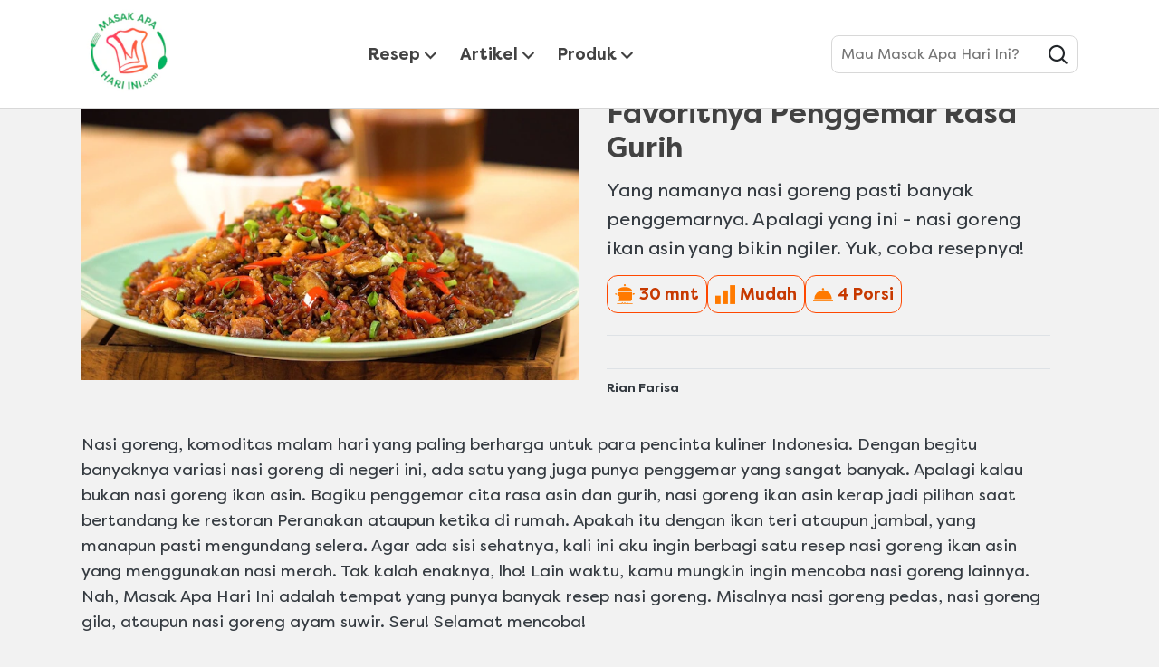

--- FILE ---
content_type: text/html; charset=UTF-8
request_url: https://www.masakapahariini.com/r/resep-nasi-goreng-ikan-asin,-favoritnya-penggemar-rasa-gurih.html/258029
body_size: 69254
content:
<!doctype html>
<html lang="id-ID"> 
 <head> 
  <meta charset="UTF-8"> 
  <title>Resep Nasi Goreng Ikan Asin, Favoritnya Penggemar Rasa Gurih | Masak Apa Hari Ini?</title> 
  <meta name="description" content="Yang namanya nasi goreng pasti banyak penggemarnya. Apalagi yang ini - nasi goreng ikan asin yang bikin ngiler. Yuk, coba resepnya!"> 
  <meta name="template" content="masakapahariini-recipe-details"> 
  <meta name="viewport" content="width=device-width, initial-scale=1.0"> 
  <meta name="content-page-ref" content="1EyXvVaLK9-iSZIwgiCYqVWbBSJWrbkUILqSDLBV-HkPPOOAsNWK7xgiylFJX0z5bXwO7EVeuOyn1zzaTz3JZQ"/>
<link rel="canonical" href="https://www.masakapahariini.com/r/resep-nasi-goreng-ikan-asin,-favoritnya-penggemar-rasa-gurih.html/258029"> 
  <meta name="og:url" content="https://www.masakapahariini.com/r/resep-nasi-goreng-ikan-asin,-favoritnya-penggemar-rasa-gurih.html/258029"> 
  <meta name="og:title" content="Resep Nasi Goreng Ikan Asin, Favoritnya Penggemar Rasa Gurih | Masak Apa Hari Ini?"> 
  <meta name="og:site_name" content="masakapahariini"> 
  <meta name="og:type" content="website"> 
  <meta name="og:description" content="Yang namanya nasi goreng pasti banyak penggemarnya. Apalagi yang ini - nasi goreng ikan asin yang bikin ngiler. Yuk, coba resepnya!"> 
  <meta name="og:image" content="https://assets.unileversolutions.com/recipes-v3/258029-default.jpg"> 
  <meta name="twitter:image" content="https://assets.unileversolutions.com/recipes-v3/258029-default.jpg"> 
  <meta name="re:recipeImageUrl" content="https://assets.unileversolutions.com/recipes-v3/258029-default.jpg"> 
  <meta name="twitter:card" content="summary"> 
  <meta name="twitter:url" content="https://www.masakapahariini.com/r/resep-nasi-goreng-ikan-asin,-favoritnya-penggemar-rasa-gurih.html/258029"> 
  <meta name="twitter:title" content="Resep Nasi Goreng Ikan Asin, Favoritnya Penggemar Rasa Gurih | Masak Apa Hari Ini?"> 
  <meta name="twitter:description" content="Yang namanya nasi goreng pasti banyak penggemarnya. Apalagi yang ini - nasi goreng ikan asin yang bikin ngiler. Yuk, coba resepnya!"> 
  <meta http-equiv="content-language" content="id"> 
  <meta name="fragment" content="!"> 
  <meta name="re:recipeId" content="258029"> 
  <meta name="re:recipeCategoryUrlWithDomain" content="https://www.masakapahariini.com/r/resep-nasi-goreng-ikan-asin,-favoritnya-penggemar-rasa-gurih.html/258029"> 
  <link rel="preload" as="script" href="https://cdn.cookielaw.org/consent/018f3dbf-7078-755f-ae5b-52519c05fc38-test/OtAutoBlock.js" nonce="ODcwODM1"> 
  <link rel="preconnect" href="https://assets.unileversolutions.com" crossorigin> 
  <link rel="preload" href="https://cdn.baycloud.com/tgcl.min.js" as="script" nonce="ODcwODM1"> 
  <link rel="preload" href="https://az417220.vo.msecnd.net/tgdach.js" as="script" nonce="ODcwODM1"> 
  <link rel="stylesheet" href="/etc.clientlibs/unilever/clientlibs/clientlib-base.lc-27d7eb7eaf184c602357ffa45aa62d3f-lc.min.css" type="text/css"> 
  <script src="https://cdn.cookielaw.org/consent/018f3dbf-7078-755f-ae5b-52519c05fc38-test/OtAutoBlock.js" nonce="ODcwODM1"></script> 
  <script nonce="ODcwODM1">
          // Options for the observer (which mutations to observe).
          const launchObserverConfig = {childList: true, subtree: true};

          // Callback function to execute when mutations are observed.
          const checkLaunchScript = (mutationList, observer) => {
              let launchElement = document.getElementById('launch');
              if (launchElement) {
                  launchElement.onload = () => {
                      // Load otSDKStub.js.

                      var e = document.createElement("button"), t = document.getElementsByTagName("BODY")[0].getAttribute("data-domainId"), o = document.getElementsByTagName("BODY")[0].getAttribute("data-runmode"), n = document.getElementsByTagName("BODY")[0].getAttribute("data-optOut"); t != null && -1 < t.indexOf("-test") && (t = t.substr(0, t.indexOf("-test"))), e.className = "ot-sdk-show-settings", e.innerHTML = "cookie preferences here",e.id = "ot-sdk-btn", document.body.appendChild(e),t ? ((otSDKStubScript = document.createElement("script")).setAttribute("src", "https://cdn.cookielaw.org/scripttemplates/otSDKStub.js"), "true" == o ? otSDKStubScript.setAttribute("data-domain-script", t) : otSDKStubScript.setAttribute("data-domain-script", t + "-test"), otSDKStubScript.setAttribute("data-document-language", "true"), document.head.appendChild(otSDKStubScript), otSDKStubScript = document.createElement("script"), n = "true" === n ? document.createTextNode(function launchscript() { var t; if (a(), t = otIniGrps, otDomainGrps = JSON.parse(JSON.stringify(Optanon.GetDomainData().Groups)), otDeletedGrpIds = function (t, e) { t = (t = t.split(",")).filter(Boolean), e = (e = e.split(",")).filter(Boolean); for (var o = [], n = 0; n < t.length; n++)e.indexOf(t[n]) <= -1 && o.push(t[n]); return o }(t, OnetrustActiveGroups), 0 != otDeletedGrpIds.length && 0 != otDomainGrps.length) for (var e = 0; e < otDomainGrps.length; e++) { if ("" != otDomainGrps[e].CustomGroupId && otDeletedGrpIds.includes(otDomainGrps[e].CustomGroupId)) for (var o = 0; o < otDomainGrps[e].Cookies.length; o++)i(otDomainGrps[e].Cookies[o].Name); if (0 != otDomainGrps[e].Hosts.length) for (o = 0; o < otDomainGrps[e].Hosts.length; o++)if (otDeletedGrpIds.includes(otDomainGrps[e].Hosts[o].HostId) && 0 != otDomainGrps[e].Hosts[o].Cookies.length) for (var n = 0; n < otDomainGrps[e].Hosts[o].Cookies.length; n++)i(otDomainGrps[e].Hosts[o].Cookies[n].Name) } function a() { OptanonWrapperCount = "", otIniGrps = OnetrustActiveGroups } function i(t) { var e = ".unileversolutions.com", o = window.location.hostname; document.cookie = t + "=; Max-Age=-99999999; Path=/;Domain=" + o, document.cookie = t + "=; Max-Age=-99999999; Path=/;Domain=" + e, document.cookie = t + "=; Max-Age=-99999999; Path=/;", localStorage.removeItem(t), pathArray = window.location.pathname.split("/"); for (var n, a = 0; a < pathArray.length; a++)pathArray[a] && (n = pathArray.slice(0, a + 1).join("/"), document.cookie = t + "=; Max-Age=-99999999; Path=" + n + ";Domain=" + o, document.cookie = t + "=; Max-Age=-99999999; Path=" + n + ";Domain=" + e, document.cookie = t + "=; Max-Age=-99999999; Path=" + n + ";", document.cookie = t + "=; Max-Age=-99999999; Path=" + n + "/;Domain=" + o, document.cookie = t + "=; Max-Age=-99999999; Path=" + n + "/;Domain=" + e, document.cookie = t + "=; Max-Age=-99999999; Path=" + n + "/;") } a() }.toString()) : document.createTextNode("function OptanonWrapper() { }"), otSDKStubScript.append(n), document.head.appendChild(otSDKStubScript), window.addEventListener("DOMContentLoaded", function () { var t = document.getElementsByClassName("footer-onetrust-cookie-config_link"); footerOnetrustElemLength = t.length, footerOnetrustElemLength = (footerOnetrustElemLength ? ((t = t[footerOnetrustElemLength - 1]).classList.remove("hidden"), t.appendChild(e)) : (e.id = "ot-sdk-btn", document.body.appendChild(e)), document.head), new MutationObserver(function (t) { t.forEach(function (t) { t && "childList" === t.type && t.addedNodes[0] && "www-widgetapi-script" === t.addedNodes[0].id && "text/plain" === t.addedNodes[0].getAttribute("type") && (t.addedNodes[0].setAttribute("ot-data-ignore", ""), t.addedNodes[0].setAttribute("type", "text/javascript"), t.addedNodes[0].src = t.addedNodes[0].src ? t.addedNodes[0].src.split("youtube.com").join("youtube-nocookie.com") : "") }) }).observe(footerOnetrustElemLength, { childList: !0 }) }), window.addEventListener("oneTrustButtonDisplay", function () { document.body.appendChild(e) })) : console.log("ONETRUST Status: Your Domain not found in One Trust Domain Scan List")

                  };
                  observer.disconnect();
              }
          };

          // Create an observer instance linked to the callback function.
          const launchObserver = new MutationObserver(checkLaunchScript);

          // Start observing the target node for configured mutations.
          launchObserver.observe(document, launchObserverConfig);
        </script> <!--Making the datalyer script load in the async mode to resolve loading time mismatch issue between platform and launch.  --> 
  <script async src="/etc.clientlibs/core/wcm/components/commons/datalayer/v1/clientlibs/core.wcm.components.commons.datalayer.v1.lc-70264651675213ed7f7cc5a02a00f621-lc.min.js" nonce="ODcwODM1"></script> 
  <script async src="/etc.clientlibs/unilever/clientlibs/clientlib-base.lc-d41d8cd98f00b204e9800998ecf8427e-lc.min.js" nonce="ODcwODM1"></script> 
  <script nonce="ODcwODM1">
      window.adobeDataLayer = window.adobeDataLayer || [];
	//Below piece of code to be removed once permanent fix is deployed
      var pageObj = JSON.parse("{\x22page\u002D5ea27a8782\x22:{\x22@type\x22:\x22unilever\/components\/blueprint\u002Drecipe\u002Dpage\x22,\x22repo:modifyDate\x22:\x222025\u002D09\u002D10T03:43:25Z\x22,\x22dc:title\x22:\x22recipe\u002Dpage\x22,\x22xdm:template\x22:\x22\/conf\/masakapahariini\/settings\/wcm\/templates\/masakapahariini\u002Drecipe\u002Ddetails\x22,\x22xdm:language\x22:\x22id\u002DID\x22,\x22xdm:tags\x22:[],\x22repo:path\x22:\x22\/content\/masakapahariini\/id\/id\/home\/recipes\/recipe\u002Dpage.html\x22}}");
      Object.values(pageObj)[0]['@type'] = "unilever/components/page";
      var siteDataString = "{\x22country\x22:\x22id\x22,\x22localBrand\x22:\x22masakapahariini\x22,\x22brandCategory\x22:\x22Other\x22,\x22aaReportSuite\x22:\x22\x22,\x22globalBrand\x22:\x22masakapahariini\x22,\x22gaPropertyId\x22:\x22UA\u002D36122180\u002D1,G\u002DLP8HK2CRYE,G\u002DK257S23T0D\x22,\x22language\x22:\x22id\x22,\x22siteType\x22:\x22AEM SaaS\x22}" || "{}";
      adobeDataLayer.push({
      site: JSON.parse(siteDataString),
      page: pageObj,
      event: 'cmp:show',
      eventInfo: {
      path: 'page.page\u002D5ea27a8782'
   }
   });
</script> 
  <script id="launch" data-src="https://assets.adobedtm.com/e6bd1902389a/feb5d54c6425/launch-061754141923.min.js" async nonce="ODcwODM1"></script> 
  <script type="text/javascript" data-ot-ignore src="/aemcs-monitor/masakapahariini/id/id/nr-rum.js" defer nonce="ODcwODM1"></script> 
  <script type="text/javascript" nonce="ODcwODM1">
        document.addEventListener("securitypolicyviolation", (e) => {
        newrelic.noticeError(e);
    });
    </script> 
  <link href="https://widget.kritique.io" rel="preconnect"> 
  <script id="rr-widget" data-src="https://widget.kritique.io/widget/RR_widget.js?brandid=BFA335&amp;localeid=id-ID&amp;apikey=5bd0a9fa6acba0f8d49d3b3783c2fd94f6c95bb1dc4c670e" nonce="ODcwODM1"></script> 
  <script type="application/ld+json" nonce="ODcwODM1">{
  "name": "Masak Apa Hari Ini?",
  "url": "/content/masakapahariini/id/id/home.html",
  "logo": "https://assets.unileversolutions.com/v1/122371005.png",
  "@context": "http://schema.org",
  "@type": "Organization",
  "sameAs": [
    "https://www.instagram.com/masakapahariini_id/",
    "https://www.youtube.com/channel/UCwqclLoN0KGuLqqMOuDEfrw"
  ]
}</script> 
  <script type="application/ld+json" nonce="ODcwODM1">
        {
  "@context": "https://schema.org",
  "@type": "BreadcrumbList",
  "itemListElement": [
    {
      "@type": "ListItem",
      "position": 1,
      "item": {
        "@id": "/content/masakapahariini/id/id/home.html",
        "name": "Beranda"
      }
    },
    {
      "@type": "ListItem",
      "position": 2,
      "item": {
        "@id": "/content/masakapahariini/id/id/home/recipes.html",
        "name": "Resep Masakan"
      }
    },
    {
      "@type": "ListItem",
      "position": 3,
      "item": {
        "name": "Resep Nasi Goreng Ikan Asin, Favoritnya Penggemar Rasa Gurih"
      }
    }
  ]
}
    </script> 
  <script class="cmp-integration-lazy socialShare-script" id="socialShareUL-ec268eee90" data-src="https://static.addtoany.com/menu/page.js" async nonce="ODcwODM1"></script> 
  <link href="https://dove-com-uat-aemcs.unileversolutions.com/static/cba720dd53116b08842321e592b441629fcf82b91874463916304681dbc38b28/css/main.css" rel="stylesheet" type="text/css"> 
  <link href="https://dove-com-uat-aemcs.unileversolutions.com/static/cba720dd53116b08842321e592b441629fcf82b91874463916304681dbc38b28/resources/icons/masakapahariini-favicon.ico" rel="icon" type="image/png"> 
  <meta name="store-config" content="{&quot;storeView&quot;:&quot;masakapahariini_id_id_BFA335_8999999017002&quot;,&quot;graphqlEndpoint&quot;:&quot;/api/graphql&quot;,&quot;graphqlMethod&quot;:&quot;GET&quot;,&quot;headers&quot;:{&quot;Product-Description-Primary-Attribute&quot;:&quot;retailerProductData/retailerLongProductDescription&quot;,&quot;Product-Title-Secondary-Attribute&quot;:&quot;productData/productName&quot;,&quot;Product-Description-Secondary-Attribute&quot;:&quot;productData/descriptionShort&quot;,&quot;assortment-code&quot;:&quot;BFA335&quot;,&quot;Store&quot;:&quot;masakapahariini_id_id_BFA335_8999999017002&quot;,&quot;Product-Title-Primary-Attribute&quot;:&quot;retailerProductData/retailer1VOTEcommerceTitle&quot;,&quot;asset-url-template&quot;:&quot;https://assets.unileversolutions.com/v1/{{asset-id}}.png&quot;,&quot;ipgln-code&quot;:&quot;8999999017002&quot;},&quot;locale&quot;:&quot;id-ID&quot;,&quot;storeRootUrl&quot;:&quot;/home.html&quot;,&quot;enableClientSidePriceLoading&quot;:false}"> 
  <style data-scope="global">/* Version=4.24.0,Timestamp=2025-12-11T08:10:53.195Z */@charset "utf-8";html{-webkit-text-size-adjust:100%;line-height:1.15}h1{font-size:2em;margin:0.67em 0}pre{font-family:monospace,monospace;font-size:1em}a{background-color:transparent}abbr[title]{border-bottom:none}b,strong{font-weight:bolder}code,kbd,samp{font-family:monospace,monospace;font-size:1em}button,input,optgroup,select,textarea{line-height:1.15}fieldset{padding:0.35em 0.75em 0.625em}[type=checkbox],[type=radio]{box-sizing:border-box}@font-face{font-display:swap;font-family:Icons;font-style:normal;font-weight:400;src:local("Icons"),url(https://dove-com-uat-aemcs.unileversolutions.com/static/cba720dd53116b08842321e592b441629fcf82b91874463916304681dbc38b28/resources/fonts/icons.woff2?5) format("woff2"),url(https://dove-com-uat-aemcs.unileversolutions.com/static/cba720dd53116b08842321e592b441629fcf82b91874463916304681dbc38b28/resources/fonts/icons.woff?5) format("woff")}@font-face{font-display:swap;font-family:Filson Pro;font-style:normal;font-weight:700;src:local("Filson Pro Bold"),local("FilsonPro-Bold"),url(https://dove-com-uat-aemcs.unileversolutions.com/static/cba720dd53116b08842321e592b441629fcf82b91874463916304681dbc38b28/resources/fonts/FilsonPro-Bold.woff2) format("woff2"),url(https://dove-com-uat-aemcs.unileversolutions.com/static/cba720dd53116b08842321e592b441629fcf82b91874463916304681dbc38b28/resources/fonts/FilsonPro-Bold.woff) format("woff")}@font-face{font-display:swap;font-family:Filson Pro;font-style:normal;font-weight:400;src:local("Filson Pro Regular"),local("FilsonPro-Regular"),url(https://dove-com-uat-aemcs.unileversolutions.com/static/cba720dd53116b08842321e592b441629fcf82b91874463916304681dbc38b28/resources/fonts/FilsonPro-Regular.woff2) format("woff2"),url(https://dove-com-uat-aemcs.unileversolutions.com/static/cba720dd53116b08842321e592b441629fcf82b91874463916304681dbc38b28/resources/fonts/FilsonPro-Regular.woff) format("woff")}@font-face{font-display:swap;font-family:Filson Pro;font-style:normal;font-weight:500;src:local("Filson Pro Medium"),local("FilsonPro-Medium"),url(https://dove-com-uat-aemcs.unileversolutions.com/static/cba720dd53116b08842321e592b441629fcf82b91874463916304681dbc38b28/resources/fonts/FilsonPro-Medium.woff2) format("woff2"),url(https://dove-com-uat-aemcs.unileversolutions.com/static/cba720dd53116b08842321e592b441629fcf82b91874463916304681dbc38b28/resources/fonts/FilsonPro-Medium.woff) format("woff")}@font-face{font-display:swap;font-family:Filson Pro;font-style:italic;font-weight:400;src:local("Filson Pro Regular Italic"),local("FilsonPro-RegularItalic"),url(https://dove-com-uat-aemcs.unileversolutions.com/static/cba720dd53116b08842321e592b441629fcf82b91874463916304681dbc38b28/resources/fonts/FilsonPro-RegularItalic.woff2) format("woff2"),url(https://dove-com-uat-aemcs.unileversolutions.com/static/cba720dd53116b08842321e592b441629fcf82b91874463916304681dbc38b28/resources/fonts/FilsonPro-RegularItalic.woff) format("woff")}*,:after,:before{-webkit-box-sizing:border-box;box-sizing:border-box}:root{--swiper-navigation-size:44px;--swiper-theme-color:#007aff}@media(prefers-reduced-motion:no-preference){:root{scroll-behavior:smooth}}body{-webkit-font-smoothing:antialiased;-moz-osx-font-smoothing:grayscale;-webkit-tap-highlight-color:rgba(0,0,0,0);background-color:#f2f2f2;color:#212529;font-family:Filson Pro,system-ui,-apple-system,Segoe UI,Roboto,Helvetica Neue,Arial,Noto Sans,Liberation Sans,sans-serif,Apple Color Emoji,Segoe UI Emoji,Segoe UI Symbol,Noto Color Emoji;font-size:1rem;font-weight:400;line-height:1.5;margin:0}h1,h2,h3,h4,h5,h6{line-height:1.2}img{max-width:100%}button{cursor:pointer}.neutralize-pre-tag pre{white-space:normal}.components{padding-bottom:0;padding-left:0}.components:after{clear:both;content:"";display:table}@media only screen and (min-width:500px){.components{padding-bottom:0;padding-left:0}}@media only screen and (min-width:768px){.components{padding-bottom:0;padding-left:0}}@media only screen and (min-width:1024px){.components{padding-bottom:0;padding-left:0}}@media only screen and (min-width:1336px){.components{padding-bottom:0;padding-left:0}}.component{margin-top:0;position:relative}.component:after{clear:both;content:"";display:table}@media only screen and (min-width:500px){.component{margin-top:0}}@media only screen and (min-width:768px){.component{margin-top:0}}@media only screen and (min-width:1024px){.component{margin-top:0}}@media only screen and (min-width:1336px){.component{margin-top:0}}.component__container{position:relative}.component__container:after{clear:both;content:"";display:table}.component__item{float:left;margin-top:0;padding-right:0}@media only screen and (min-width:500px){.component__item{margin-top:0;padding-right:0}}@media only screen and (min-width:768px){.component__item{margin-top:0;padding-right:0}}@media only screen and (min-width:1024px){.component__item{margin-top:0;padding-right:0}}@media only screen and (min-width:1336px){.component__item{margin-top:0;padding-right:0}}.aem-GridColumn+.component{float:left}.cmp-ul-sr-only,.sr-only{clip:rect(0,0,0,0);border:0;height:1px;margin:-1px;overflow:hidden;padding:0;position:absolute;white-space:nowrap;width:1px}main{display:block}hr{-webkit-box-sizing:content-box;box-sizing:content-box;height:0;overflow:visible}abbr[title]{border-bottom:0;text-decoration:underline;-webkit-text-decoration:underline dotted;text-decoration:underline dotted}code,kbd,pre,samp{font-family:monospace,sans-serif;font-size:1em}small{font-size:80%}sub,sup{font-size:75%;line-height:0;position:relative;vertical-align:baseline}sub{bottom:-0.25em}sup{top:-0.5em}img{border-style:none}button,input,optgroup,select,textarea{font-family:inherit;font-size:100%;margin:0}button,input{overflow:visible}button,select{text-transform:none}[type=button],[type=reset],[type=submit],button{-webkit-appearance:button;-moz-appearance:button;appearance:button}[type=button]::-moz-focus-inner,[type=reset]::-moz-focus-inner,[type=submit]::-moz-focus-inner,button::-moz-focus-inner{border-style:none;padding:0}[type=button]:-moz-focusring,[type=reset]:-moz-focusring,[type=submit]:-moz-focusring,button:-moz-focusring{outline:1px dotted ButtonText}fieldset{padding:.35em .75em .625em}legend{-webkit-box-sizing:border-box;box-sizing:border-box;color:inherit;display:table;max-width:100%;padding:0;white-space:normal}progress{vertical-align:baseline}textarea{overflow:auto}[type=checkbox],[type=radio]{padding:0}[type=number]::-webkit-inner-spin-button,[type=number]::-webkit-outer-spin-button{height:auto}[type=search]{-webkit-appearance:textfield;-moz-appearance:textfield;appearance:textfield;outline-offset:-2px}[type=search]::-webkit-search-decoration{-webkit-appearance:none;appearance:none}::-webkit-file-upload-button{-webkit-appearance:button;appearance:button;font:inherit}details{display:block}summary{display:list-item}.hide,.preloader,[hidden],template{display:none}@media only screen and (max-width:767px){.hide-mobile{display:none!important}}@media only screen and (min-width:768px)and (max-width:1023px){.hide-tablet{display:none!important}}@media only screen and (min-width:1024px){.hide-desktop{display:none!important}}.form-element-error{color:red}.skip-to-content{background-color:#fff;height:48px;left:0;position:fixed;top:-100px;width:100%;z-index:10003}@media only screen and (max-width:768px){.skip-to-content{visibility:hidden}}.skip-to-content .cmp-container{-webkit-box-align:center;-ms-flex-align:center;align-items:center;border-bottom:1px solid #e6e6e6;display:-webkit-box;display:-ms-flexbox;display:flex;height:100%;padding:0 2rem}.skip-to-content .cmp-title__text{margin-right:1rem}.skip-links-visible{padding-top:48px}.skip-links-visible .experiencefragment .cmp-experiencefragment--header{top:48px}.skip-links-visible .cmp-experiencefragment--skip-to-content .skip-to-content{top:0}@media only screen and (max-width:768px){.skip-links-visible .skip-to-content{visibility:visible}}.globalnavigation--reader{clip:rect(1px,1px,1px,1px);border:0;clip-path:inset(0 0 99.9% 99.9%);height:1px;overflow:hidden;padding:0;position:absolute;width:1px}.globalnavigation.is-collapse-menu:not(.active--transition),.globalnavigation[aria-hidden=true]{visibility:hidden}.globalnavigation.is-collapse-menu.active{visibility:visible}@media only screen and (max-width:767px){.globalnavigation:not(.active--transition){visibility:hidden}.globalnavigation.active{visibility:visible}.globalnavigation.globalnavigation--normal .cmp-globalnavigation__item--has-children.open-menu .cmp-globalnavigation__submenu .navigationlinks{width:100%}.globalnavigation.globalnavigation--normal .cmp-globalnavigation__item--has-children.open-menu .cmp-globalnavigation__submenu .button-global-nav-close{display:inline-block;position:absolute;right:2.4rem;top:1.7rem}}.globalnavigation.globalnavigation--normal .cmp-globalnavigation__submenu .navigation-v2-item-list-item.has-child.active-submenu>.navigation-v2-sub-list__body~.navigation-v2-sub-list__body{display:none}.globalnavigation.globalnavigation--normal .cmp-globalnavigation__submenu .navigation-v2-sub-list__body .navigation-il-heading{padding:.8rem 2.6rem}.globalnavigation.globalnavigation--normal .cmp-globalnavigation__submenu .navigation-v2-sub-list__body .navigation-il-heading .navigation-si-list-item-url,.globalnavigation.globalnavigation--normal .cmp-globalnavigation__submenu .navigation-v2-sub-list__body .navigation-il-heading .navigation-v2-item-list-item-link__text{border:0}.globalnavigation.globalnavigation--normal .cmp-globalnavigation__submenu .ma-page_list .navigation-v2-sub-list__body{border-bottom:1px solid #fff}.globalnavigation.globalnavigation--normal .cmp-globalnavigation__submenu .ma-page_list .navigation-v2-item-list-item-link span{letter-spacing:.1rem!important}.globalnavigation.globalnavigation--megamenu .list .navigation-il-heading,.globalnavigation.globalnavigation--megamenu .navigationlinks .navigation-il-heading{border-bottom:1px solid #fff}.spectrum-Site-mobileNav__container{display:none!important}.navigation-si-list .navigation-si-wrap.navigation-si-wrap-active{height:100%}[dir=rtl] .globalnavigation{overflow-x:hidden!important}@media only screen and (max-width:767px){[dir=rtl] .globalnavigation.globalnavigation--megamenu .cmp-globalnavigation__item .mainLink,[dir=rtl] .globalnavigation.globalnavigation--megamenu .cmp-globalnavigation__item a,[dir=rtl] .globalnavigation.globalnavigation--normal .cmp-globalnavigation__item .mainLink,[dir=rtl] .globalnavigation.globalnavigation--normal .cmp-globalnavigation__item a{text-align:right}[dir=rtl] .globalnavigation.globalnavigation--megamenu .cmp-globalnavigation__item .mainLink:after,[dir=rtl] .globalnavigation.globalnavigation--normal .cmp-globalnavigation__item .mainLink:after{content:"expand_less";left:1.5rem;right:unset}}[dir=rtl] .globalnavigation.globalnavigation--megamenu .cmp-globalnavigation__submenu,[dir=rtl] .globalnavigation.globalnavigation--normal .cmp-globalnavigation__submenu{overflow-x:hidden}[dir=rtl] .globalnavigation.globalnavigation--megamenu .cmp-globalnavigation__submenu .navigation-v2-item__body .navigation-v2-item-list-span__text,[dir=rtl] .globalnavigation.globalnavigation--normal .cmp-globalnavigation__submenu .navigation-v2-item__body .navigation-v2-item-list-span__text{text-align:right}[dir=rtl] .globalnavigation.globalnavigation--megamenu .cmp-globalnavigation__submenu .navigation-v2-item__body .navigation-v2-item-list-span__text:after,[dir=rtl] .globalnavigation.globalnavigation--normal .cmp-globalnavigation__submenu .navigation-v2-item__body .navigation-v2-item-list-span__text:after{content:"chevron_left";left:1.5rem;right:unset}[dir=rtl] .globalnavigation.globalnavigation--megamenu .cmp-globalnavigation__submenu .navigation-si-wrap,[dir=rtl] .globalnavigation.globalnavigation--normal .cmp-globalnavigation__submenu .navigation-si-wrap{display:none}[dir=rtl] .globalnavigation.globalnavigation--megamenu .cmp-globalnavigation__submenu .navigation-si-wrap.navigation-si-wrap-active,[dir=rtl] .globalnavigation.globalnavigation--normal .cmp-globalnavigation__submenu .navigation-si-wrap.navigation-si-wrap-active{display:block}[dir=rtl] .globalnavigation.globalnavigation--megamenu .cmp-teaser__description,[dir=rtl] .globalnavigation.globalnavigation--normal .cmp-teaser__description{text-align:right}.globalnavigation.globalnavigation--normal.tabs .globalnavigation--v2 .cmp-globalnavigation__item--has-children .cmp-tabs__tabpanel,.globalnavigation.globalnavigation--normal.tabs .globalnavigation--v2 .cmp-globalnavigation__item--has-children div[role=tabpanel]{visibility:hidden}.globalnavigation.globalnavigation--normal.tabs .globalnavigation--v2 .cmp-globalnavigation__item--has-children.open-menu .cmp-tabs__tabpanel,.globalnavigation.globalnavigation--normal.tabs .globalnavigation--v2 .cmp-globalnavigation__item--has-children.open-menu div[role=tabpanel]{display:block;visibility:visible}@media only screen and (max-width:768px){.globalnavigation .globalnavigation--v2 .cmp-globalnavigation__submenu .navigationlinks .button-global-nav-close,.globalnavigation.globalnavigation--v2 .cmp-globalnavigation__submenu .navigationlinks .button-global-nav-close{display:none}}.globalnavigation.globalnavigation--megamenu .globalnavigation--v2.cmp-globalnavigation .button-global-nav-close .cmp-button:focus:not(:focus-visible),.globalnavigation.globalnavigation--normal .globalnavigation--v2.cmp-globalnavigation .button-global-nav-close .cmp-button:focus:not(:focus-visible){outline:2px solid #436eff}@media(pointer:coarse)and (max-width:767px){.cmp-experiencefragment--header .searchbar-button button:active,.cmp-experiencefragment--header .searchbar-button button:focus,.cmp-experiencefragment--header .searchbar-button button:focus-visible,.cmp-experiencefragment--header .searchbar-button button:hover{outline:none}}@media only screen and (max-width:768px){.globalnavigation.globalnavigation--megamenu,.globalnavigation.globalnavigation--normal{z-index:10011}}.visibility-scroll-hidden{visibility:hidden}.experiencefragment:has(.cmp-experiencefragment--header){margin-bottom:0!important;min-height:71px}@media(min-width:992px){.experiencefragment:has(.cmp-experiencefragment--header){min-height:120px}}.experiencefragment .cmp-experiencefragment--header{border-bottom:1px solid #d8d8d8;left:0;position:fixed;top:0;width:100%}.experiencefragment .cmp-experiencefragment--header>.cmp-container>.aem-Grid:after,.experiencefragment .cmp-experiencefragment--header>.cmp-container>.aem-Grid:before{display:none}.experiencefragment .cmp-experiencefragment--header>.cmp-container>.aem-Grid .aem-Grid--default--12,.experiencefragment .cmp-experiencefragment--header>.cmp-container>.aem-Grid .aem-GridColumn--default--12{float:none!important}.experiencefragment .cmp-experiencefragment--header .header-wrapper{padding:0}.experiencefragment .cmp-experiencefragment--header .tabimage>.cmp-image{margin-top:0!important}.experiencefragment .cmp-experiencefragment--header .image img,.experiencefragment .cmp-experiencefragment--header .tabimage img{max-height:none}.experiencefragment .cmp-experiencefragment--header .header-wrapper>.cmp-container{display:block}.experiencefragment .cmp-experiencefragment--header .header-wrapper>.cmp-container .image{height:auto;padding:.25rem 0;width:auto}@media(max-width:991px){.experiencefragment .cmp-experiencefragment--header .header-wrapper>.cmp-container .image{position:relative;top:15px;z-index:1001}}.experiencefragment .cmp-experiencefragment--header .header-wrapper>.cmp-container .image img{width:88px}@media(min-width:992px){.experiencefragment .cmp-experiencefragment--header .header-wrapper>.cmp-container .image img{width:104px}}.experiencefragment .cmp-experiencefragment--header .header-wrapper>.cmp-container .button.button-header-nav{left:.9rem;margin-top:-3px;right:auto;top:50%;-webkit-transform:translateY(-50%);transform:translateY(-50%)}.experiencefragment .cmp-experiencefragment--header .header-wrapper>.cmp-container .button.button-header-nav .cmp-button:hover{outline:0}.experiencefragment .cmp-experiencefragment--header .header-wrapper>.cmp-container .button.button-header-nav .cmp-button .cmp-button__text{display:none}.cmp-experiencefragment--header .button.button-header-nav{display:block}@media(min-width:992px){.cmp-experiencefragment--header .button.button-header-nav{display:none}}.cmp-experiencefragment--header .primary-header>.container>.cmp-container{-webkit-box-align:center;-ms-flex-align:center;-webkit-box-pack:center;-ms-flex-pack:center;align-items:center;display:-webkit-box;display:-ms-flexbox;display:flex;justify-content:center}@media(min-width:992px){.cmp-experiencefragment--header .primary-header>.container>.cmp-container{-webkit-box-pack:justify;-ms-flex-pack:justify;justify-content:space-between}}@media(max-width:991px){.cmp-experiencefragment--header .primary-header>.container>.cmp-container{max-height:70px}}.cmp-experiencefragment--header .globalnavigation.tabs .cmp-tabs__tab{min-width:auto;width:auto}.cmp-experiencefragment--header .globalnavigation.globalnavigation--normal{max-width:none}@media(max-width:991px){.cmp-experiencefragment--header .globalnavigation.globalnavigation--normal{background-color:#fff;bottom:auto;height:calc(100% - 71px);left:0;overflow-y:auto;position:fixed;top:71px;-webkit-transform:translate(100%);transform:translate(100%);-webkit-transition:-webkit-transform .5s cubic-bezier(0.23,1,0.32,1);transition:-webkit-transform .5s cubic-bezier(0.23,1,0.32,1);transition:transform .5s cubic-bezier(0.23,1,0.32,1);transition:transform .5s cubic-bezier(0.23,1,0.32,1),-webkit-transform .5s cubic-bezier(0.23,1,0.32,1);width:100%;z-index:1000}.cmp-experiencefragment--header .globalnavigation.globalnavigation--normal.active{-webkit-transform:translate(0%);transform:translate(0%)}}.cmp-experiencefragment--header .globalnavigation.globalnavigation--normal .cmp-globalnavigation__group{-webkit-box-align:center;-ms-flex-align:center;align-items:center}@media(max-width:991px){.cmp-experiencefragment--header .globalnavigation.globalnavigation--normal .cmp-globalnavigation__group{display:block;padding:1.5rem 1.25rem .75rem}}.cmp-experiencefragment--header .globalnavigation.globalnavigation--normal .cmp-globalnavigation__item{color:#424242;font-family:inherit;font-size:inherit;font-weight:700;margin-left:10px;margin-right:10px}.cmp-experiencefragment--header .globalnavigation.globalnavigation--normal .cmp-globalnavigation__item .mainLink,.cmp-experiencefragment--header .globalnavigation.globalnavigation--normal .cmp-globalnavigation__item a{border:0}.cmp-experiencefragment--header .globalnavigation.globalnavigation--normal .cmp-globalnavigation__item>a,.cmp-experiencefragment--header .globalnavigation.globalnavigation--normal .cmp-globalnavigation__item>button{color:inherit;display:block;font-size:1.25rem;font-weight:inherit;padding:12.5px 0;-webkit-transition:color .1s linear;transition:color .1s linear}@media(min-width:992px){.cmp-experiencefragment--header .globalnavigation.globalnavigation--normal .cmp-globalnavigation__item>a,.cmp-experiencefragment--header .globalnavigation.globalnavigation--normal .cmp-globalnavigation__item>button{font-size:1.125rem;padding:.25rem 0}}@media(max-width:991px){.cmp-experiencefragment--header .globalnavigation.globalnavigation--normal .cmp-globalnavigation__item>a,.cmp-experiencefragment--header .globalnavigation.globalnavigation--normal .cmp-globalnavigation__item>button{text-align:center;width:100%}}.cmp-experiencefragment--header .globalnavigation.globalnavigation--normal .cmp-globalnavigation__item>a:hover,.cmp-experiencefragment--header .globalnavigation.globalnavigation--normal .cmp-globalnavigation__item>button:hover{color:#00a057}.cmp-experiencefragment--header .globalnavigation.globalnavigation--normal .cmp-globalnavigation__item>a:before{display:none}@media(min-width:992px){.cmp-experiencefragment--header .globalnavigation.globalnavigation--normal .cmp-globalnavigation__item .mainLink{padding-right:24px}}@media(max-width:991px){.cmp-experiencefragment--header .globalnavigation.globalnavigation--normal .cmp-globalnavigation__item .mainLink:before{background-color:#d8d8d8;content:"";height:60%;position:absolute;right:2rem;top:50%;-webkit-transform:translateY(-50%);transform:translateY(-50%);width:1px}}.cmp-experiencefragment--header .globalnavigation.globalnavigation--normal .cmp-globalnavigation__item .mainLink:after{content:"";font-family:Icons,sans-serif;font-size:.5rem;padding:0}@media(min-width:992px){.cmp-experiencefragment--header .globalnavigation.globalnavigation--normal .cmp-globalnavigation__item .mainLink:after{margin-left:5px;top:11px}}@media(max-width:991px){.cmp-experiencefragment--header .globalnavigation.globalnavigation--normal .cmp-globalnavigation__item .mainLink:after{right:0;top:21px;-webkit-transform:rotate(0deg);transform:rotate(0deg)}.cmp-experiencefragment--header .globalnavigation.globalnavigation--normal .cmp-globalnavigation__item--has-children.open-menu .mainLink:after{-webkit-transform:rotate(180deg);transform:rotate(180deg)}}.cmp-experiencefragment--header .globalnavigation.globalnavigation--normal .cmp-globalnavigation__item--has-children .navigationlinks ul{list-style:none;padding-left:0}@media(min-width:992px){.cmp-experiencefragment--header .globalnavigation.globalnavigation--normal .cmp-globalnavigation__item--has-children .navigation-v2-item-list__group{background-color:#00a057;border-radius:12px;color:#fff;min-width:250px;padding:10px 0}}.cmp-experiencefragment--header .globalnavigation.globalnavigation--normal .cmp-globalnavigation__item--has-children .navigation-v2-item-list__group .navigation-v2-item-list-item-link{color:inherit;display:block;font-size:1rem;padding:.25rem 10px}@media(max-width:991px){.cmp-experiencefragment--header .globalnavigation.globalnavigation--normal .cmp-globalnavigation__item--has-children .navigation-v2-item-list__group .navigation-v2-item-list-item-link{padding-bottom:.5rem;padding-top:.5rem;text-align:center}}@media(min-width:992px){.cmp-experiencefragment--header .globalnavigation.globalnavigation--normal .cmp-globalnavigation__item--has-children .navigation-v2-item-list__group .navigation-v2-item-list-item-link:hover{background-color:#029450}}.cmp-experiencefragment--header .globalnavigation.globalnavigation--normal .navigation-button__wrapper{display:none}@media(min-width:992px){.cmp-experiencefragment--header .cmp-globalnavigation__item--has-children div[role=tabpanel]{position:absolute}}@media(max-width:991px){.cmp-experiencefragment--header .cmp-globalnavigation__item--has-children div[role=tabpanel]{display:none}}.cmp-experiencefragment--header .button.button-header-nav .cmp-button span,.cmp-experiencefragment--header .button.button-header-nav .cmp-button:after,.cmp-experiencefragment--header .button.button-header-nav .cmp-button:before{height:.3rem;left:21%;width:28px}.cmp-experiencefragment--header .button.button-header-nav .cmp-button:before{top:30%}.cmp-experiencefragment--header .button.button-header-nav .cmp-button:after{top:70%}.cmp-experiencefragment--header .button.button-header-nav.menu-close .cmp-button:after,.cmp-experiencefragment--header .button.button-header-nav.menu-close .cmp-button:before{top:50%}.filter-overlay{background-color:rgba(0,0,0,.5);bottom:0;height:100%;left:0;position:fixed;width:100%;z-index:9999998}.edit-preview-infinte-fix{height:.0625em;position:relative}.show{display:block}.hide,.preloader{display:none!important}[dir=rtl] .cmp-experiencefragment--header .searchbar-button{left:1rem;right:unset}[dir=rtl] .cmp-experiencefragment--header .header-wrapper>.cmp-container .searchbar-button{right:unset}[dir=rtl] .cmp-experiencefragment--header .header-wrapper>.cmp-container .image{-webkit-box-align:center;-ms-flex-align:center;-webkit-box-pack:center;-ms-flex-pack:center;align-items:center;justify-content:center}@media only screen and (max-width:767px){[dir=rtl] .cmp-experiencefragment--header .header-variant-center .image,[dir=rtl] .cmp-experiencefragment--header .header-variant-center .tabimage,[dir=rtl] .cmp-experiencefragment--header .image,[dir=rtl] .cmp-experiencefragment--header .tabimage{-webkit-box-pack:center;-ms-flex-pack:center;justify-content:center}}.header-top-nav .cmp-container .languagenavigation ul li{list-style:none}.header-top-nav .cmp-container .languagenavigation ul a{font-size:1.4rem}.header-top-nav .cmp-container .button{display:none}.header-top-nav .cmp-container .button a{font-size:1.6rem;font-weight:400;padding:0}.header-top-nav .cmp-container .pagelist .cmp-list li .cmp-list__item-title,.header-top-nav .cmp-container .pagelist .cmp-list li h2{color:#35414b;font-size:1.4rem}.header-top-nav.header-nav-mobile{display:none;-webkit-transform:translate(0%);transform:translate(0%)}@media only screen and (min-width:768px){.header-top-nav.header-nav-mobile{display:block}}.globalnavigation>.cmp-globalnavigation .header-nav-mobile .pagelist{padding:0;width:100%}.globalnavigation>.cmp-globalnavigation .header-nav-mobile .pagelist .cmp-list .cmp-list__item-title,.globalnavigation>.cmp-globalnavigation .languagenavigation a{color:#2a343c}[dir=rtl] .header-top-nav{text-align:left}.breadcrumb .cmp-breadcrumb{font-family:inherit;font-size:.875rem;margin-bottom:1rem;margin-top:2rem}@media(min-width:992px){.breadcrumb .cmp-breadcrumb{margin-bottom:1.5rem;margin-top:1.5rem}}.breadcrumb .cmp-breadcrumb a{color:inherit;text-decoration:none}@media(max-width:767px){.breadcrumb .cmp-breadcrumb li:not(:nth-last-child(2)){display:none}.breadcrumb .cmp-breadcrumb li:nth-last-child(2).hide-mobile{-webkit-box-align:center;-ms-flex-align:center;align-items:center;display:-webkit-box!important;display:-ms-flexbox!important;display:flex!important}.breadcrumb .cmp-breadcrumb li:nth-last-child(2) a{display:-webkit-inline-box;display:-ms-inline-flexbox;display:inline-flex;line-height:normal;max-width:calc(100vw - 80px)}.breadcrumb .cmp-breadcrumb li:nth-last-child(2) a span{display:block;overflow:hidden;text-overflow:ellipsis;white-space:nowrap}}.breadcrumb .cmp-breadcrumb .cmp-breadcrumb__list{display:-webkit-box;display:-ms-flexbox;display:flex;-ms-flex-wrap:wrap;flex-wrap:wrap;list-style:none;margin:0;padding:0}.breadcrumb .cmp-breadcrumb .cmp-breadcrumb__item{color:#434652;margin-right:1rem}.breadcrumb .cmp-breadcrumb .cmp-breadcrumb__item span{border:0;font-weight:700;padding:0}.breadcrumb .cmp-breadcrumb .cmp-breadcrumb__item:before{color:inherit;content:"";font-family:Icons,sans-serif;font-size:.5rem;font-weight:700;margin-right:.5rem;position:relative;top:-1px}.breadcrumb .cmp-breadcrumb .cmp-breadcrumb__item:after{content:"";display:none}.breadcrumb .cmp-breadcrumb .cmp-breadcrumb__item-link:hover{color:inherit}.breadcrumb .cmp-breadcrumb .cmp-breadcrumb__item-link:hover span{text-decoration:underline}b,strong{font-weight:700}main.container{min-height:calc(100vh - 206px)}@media(min-width:768px){main.container{min-height:calc(100vh - 455px)}}.max-container>.cmp-container,.max-width-wrapper>.cmp-container{padding-left:1.25rem;padding-right:1.25rem}@media(min-width:768px){.max-container>.cmp-container,.max-width-wrapper>.cmp-container{margin-left:auto;margin-right:auto;max-width:720px}}@media(min-width:992px){.max-container>.cmp-container,.max-width-wrapper>.cmp-container{max-width:960px}}@media(min-width:1200px){.max-container>.cmp-container,.max-width-wrapper>.cmp-container{max-width:1140px}}@media(min-width:1400px){.max-container>.cmp-container,.max-width-wrapper>.cmp-container{max-width:1320px}}body:has(.container-theme-ramadan-body){background-color:#fff}.container-theme-ramadan-body{padding-top:1.5rem}@media(min-width:768px){.container-theme-ramadan-body{padding-top:3.5rem}}.container-theme-ramadan-body>.cmp-container>.aem-Grid>.tabimage{position:relative}.container-theme-ramadan-body>.cmp-container>.aem-Grid>.tabimage:before{background-color:#12b257;content:"";height:100%;left:0;position:absolute;top:100%;width:100%}.container-theme-ramadan-body>.cmp-container>.aem-Grid>.tabimage img{display:block}.container-theme-ramadan-body .container-theme-ramadan-content{background-color:#fff;border-radius:50px;padding-top:35px;position:relative;text-align:center}.container-theme-ramadan-body .container-theme-ramadan-content>.cmp-container{padding-left:1.25rem;padding-right:1.25rem}@media(min-width:768px){.container-theme-ramadan-body .container-theme-ramadan-content>.cmp-container{margin-left:auto;margin-right:auto;max-width:720px}}@media(min-width:992px){.container-theme-ramadan-body .container-theme-ramadan-content>.cmp-container{max-width:960px}}@media(min-width:1200px){.container-theme-ramadan-body .container-theme-ramadan-content>.cmp-container{max-width:1140px}}@media(min-width:1400px){.container-theme-ramadan-body .container-theme-ramadan-content>.cmp-container{max-width:1320px}}.container-brand-logos>.cmp-container{-webkit-box-align:center;-ms-flex-align:center;-webkit-box-pack:justify;-ms-flex-pack:justify;align-items:center;display:grid;grid-template-columns:repeat(2,50%);justify-content:space-between}@media(min-width:768px){.container-brand-logos>.cmp-container{grid-template-columns:repeat(4,140px)}}@media(min-width:992px){.container-brand-logos>.cmp-container{grid-template-columns:repeat(4,140px)}}.container-brand-logos>.cmp-container .title{grid-column:1/-1}@media(max-width:767px){.container-brand-logos .tabimage{text-align:center}.container-brand-logos .tabimage img{max-width:140px}}@media(max-width:450px){.container-brand-logos .tabimage img{max-width:100px}}.article-container{padding-left:1.25rem;padding-right:1.25rem}@media(min-width:768px){.article-container{margin-left:auto;margin-right:auto;max-width:720px}}@media(min-width:992px){.article-container{max-width:960px}}@media(min-width:1200px){.article-container{max-width:1140px}}@media(min-width:1400px){.article-container{max-width:1320px}}.article-container .main-article-content-section{margin-left:auto;margin-right:auto;max-width:810px}.article-container .main-article-content-section .cmp-embed-video{padding:0}@media(min-width:992px){.alp-titles .text,.alp-titles .title{margin-left:auto;margin-right:auto;max-width:1240px}}.bg-green-wave+.view-all-cta{margin-bottom:3rem}.modal-search .modal-body .searchbar-container .search-bar input.tabFocus{border:1px solid #fff}.modal-search .modal-body .searchbar-container .search-bar.voice-to-text-enabled .search-bar-btn-clear{right:7rem}@media only screen and (min-width:1024px){.modal-search .modal-body .searchbar-container .search-bar.voice-to-text-enabled .search-bar-btn-clear{right:10rem}}.modal-search .modal-body .searchbar-container .search-bar .search-bar-btn-handler-voice-to-text .search-result-label{display:none}.modal-search .modal-body .searchbar-container .search-bar .search-bar-btn-handler-voice-to-text:disabled{cursor:default;opacity:.5}.modal-search .modal-body .reader-search{clip:rect(1px,1px,1px,1px);border:0;clip-path:inset(0 0 99.9% 99.9%);height:1px;overflow:hidden;padding:0;position:absolute;width:1px}.modal-search .modal-body .no-search-results{border:2px solid red}.search-input-only .modal-search .modal-body .searchbar-container .search-bar .search-bar-btn-handler-voice-to-text .search-mic-icon:before{color:gray}.search-input-only .modal-search .modal-body .searchbar-container .search-bar .search-bar-btn-handler-voice-to-text .search-mic-icon:after{z-index:0}.modal-body .searchbar .voice-search-message{color:#cfd8dc;font-size:1.5rem}@-webkit-keyframes listening{0%{-webkit-transform:scale(1.5);transform:scale(1.5)}25%{-webkit-transform:scale(1.3);transform:scale(1.3)}50%{-webkit-transform:scale(1.5);transform:scale(1.5)}75%{-webkit-transform:scale(1.3);transform:scale(1.3)}to{-webkit-transform:scale(1.5);transform:scale(1.5)}}.search-input-only{padding:0 1rem 3.75rem}.search-input-only .searchbar-button{display:none}.search-input-only .modal-search{background:#fff;display:block;height:auto;opacity:1;position:relative;width:100%;z-index:auto}.search-input-only .modal-search .modal-body .searchbar-container .search-bar .search-headline,.search-input-only .modal-search .modal-header{display:none}.search-input-only .modal-search .modal-body{max-width:1200px}.search-input-only .modal-search .modal-body .searchbar-container{width:100%}.search-input-only .modal-search .modal-body .searchbar-container .search-bar{border-radius:5px;-webkit-box-shadow:-2px 4px 8px 0 rgba(0,0,0,.15);box-shadow:-2px 4px 8px 0 rgba(0,0,0,.15)}.search-input-only .modal-search .modal-body .searchbar-container .search-bar input{background:#fff;border:1px solid transparent;border-radius:5px 0 0 5px;color:#000;font-size:2rem;height:80px}.search-input-only .modal-search .modal-body .searchbar-container .search-bar input:active,.search-input-only .modal-search .modal-body .searchbar-container .search-bar input:focus{border:3px solid #363c48}@media screen and (max-width:991px){.search-input-only .modal-search .modal-body .searchbar-container .search-bar input{font-size:1rem}}.search-input-only .modal-search .modal-body .searchbar-container .search-bar .search-bar-btn-handler{background:#fff;height:80px;top:0}.search-input-only .modal-search .modal-body .searchbar-container .search-bar .search-bar-btn-handler:before{color:gray;height:1.5rem;width:1.5rem}@media screen and (max-width:767px){.search-input-only .modal-search .modal-body .searchbar-container .search-bar .search-bar-btn-handler:before{height:2.5rem;width:2.5rem}}.search-input-only .modal-search .modal-body .searchbar-container .search-bar .search-bar-btn-handler{border-radius:0 5px 5px 0;font-size:1.25rem}@media screen and (max-width:767px){.search-input-only .modal-search .modal-body .searchbar-container .search-bar .search-bar-btn-handler{font-size:0;width:80px}}.search-input-only .modal-search .modal-body .searchbar-container .search-bar .search-bar-btn-clear{display:none}@media(max-width:991px){.experiencefragment .cmp-experiencefragment--header .searchinput{position:absolute;right:1.5rem}}.experiencefragment .cmp-experiencefragment--header .searchinput .searchbar-button{height:auto;position:static;-webkit-transform:none;transform:none;width:auto}.experiencefragment .cmp-experiencefragment--header .searchinput .search-toggle{-webkit-box-orient:horizontal;-webkit-box-direction:reverse;border:1px solid #d8d8d8;border-radius:8px;-ms-flex-direction:row-reverse;flex-direction:row-reverse;padding:8px 10px 7px}.experiencefragment .cmp-experiencefragment--header .searchinput .search-toggle .search-toggle-text{color:#757575;font-family:inherit;font-size:inherit;font-weight:400;margin-left:0;margin-right:2rem}@media(max-width:991px){.experiencefragment .cmp-experiencefragment--header .searchinput .search-toggle .search-toggle-text{display:none}}.experiencefragment .cmp-experiencefragment--header .searchinput .search-toggle-icon:before{color:#212529;content:"";font-family:Icons,sans-serif;font-size:1.3rem;font-weight:400;margin-top:0}div.modal-search{background-color:#00a057}@media(max-width:767px){div.modal-search{padding:1.25rem}}div.modal-search .modal-body .searchbar-container .search-bar .search-bar-btn-clear,div.modal-search .modal-body .searchbar-container .search-bar .search-bar-btn-handler,div.modal-search .modal-body .searchbar-container .search-bar input,div.modal-search .modal-header .modal-overlay-close{background-color:transparent}div.modal-search .modal-body .searchbar-container .search-bar .search-bar-btn-clear:before,div.modal-search .modal-header .modal-overlay-close .search-close-icon:before{content:""}div.modal-search .modal-body .searchbar-items{font-family:inherit}@media(max-width:767px){div.modal-search .modal-body .searchbar-items{font-size:1.2rem}div.modal-search .modal-body .searchbar-container .search-bar .search-headline{display:inline-block;font-size:1.5rem;line-height:normal;margin:0 0 1.8rem}}div.modal-search .modal-body .searchbar-container .search-bar input{font-family:inherit}@media(max-width:767px){div.modal-search .modal-body .searchbar-container .search-bar input{font-size:1.2rem;padding:0;width:71%}div.modal-search .modal-body .searchbar-container .search-bar .search-bar-btn-handler{right:0;top:5.3rem}}div.modal-search .modal-body .searchbar-container .search-bar .search-bar-btn-handler:before{content:""}@media(max-width:767px){div.modal-search .modal-body .searchbar-container{margin:0}}div.modal-search .search-bar-btn-handler-voice-to-text{display:none!important}div.modal-search .modal-body .searchbar-container .search-bar .search-bar-btn-clear:before,div.modal-search .modal-body .searchbar-container .search-bar input,div.modal-search .modal-header .modal-overlay-close .search-close-icon:before,div.modal-search .modal-header .modal-overlay-close .search-close-text{color:#fff}div.modal-search .modal-overlay-close .search-close-text{display:none}div.modal-search .modal-body .searchbar-container .search-bar input{margin-left:0}div.modal-search .modal-body .searchbar-container .search-bar hr{border:1px solid #fff}@media(max-width:767px){div.modal-search .modal-body .searchbar-container .search-bar .search-bar-btn-clear,div.modal-search .modal-body .searchbar-container .search-bar .search-bar-btn-handler{right:21px;top:auto}div.modal-search .modal-body .searchbar-container .search-bar .search-bar-btn-clear:before{font-size:1rem}}@media(min-width:992px){div.modal-search .modal-body .searchbar-container .search-bar .search-bar-btn-clear{right:4.5rem}}@media only screen and (min-width:768px){.carousel.four-column-layout .cmp-carousel[data-cmp-slide=slide] .cmp-carousel__content{gap:1.5rem}}.visuallyhidden{clip:rect(0 0 0 0);border:0;clip-path:inset(50%);height:1px;margin:-1px;overflow:hidden;padding:0;position:absolute;white-space:nowrap;width:1px}.__out-of-list{-webkit-box-align:center;-ms-flex-align:center;-webkit-box-pack:center;-ms-flex-pack:center;align-items:center;display:-webkit-box;display:-ms-flexbox;display:flex;gap:12px;justify-content:center;list-style:none;margin:1.8rem 0 1rem;padding:0}.__out-of-list li:not(.__out-of-list_text){background-color:#6f787c;border-radius:100%;height:.8rem;width:.8rem}.__out-of-list li.__out-of-list_text{background-color:#141517;border-radius:10px;color:#fff;font-size:12px;line-height:normal;max-height:25px;overflow:hidden;padding:4px 8px}[data-enablecountoncarousel=true] .cmp-carousel__indicators{display:none}div.carousel .cmp-carousel{background-color:transparent}.carousel.hero-carousel{margin-top:40px;padding-left:1.25rem;padding-right:1.25rem}@media(min-width:768px){.carousel.hero-carousel{margin-left:auto;margin-right:auto;max-width:720px}}@media(min-width:992px){.carousel.hero-carousel{max-width:960px}}@media(min-width:1200px){.carousel.hero-carousel{max-width:1140px}}@media(min-width:1400px){.carousel.hero-carousel{max-width:1320px}}@media only screen and (max-width:767px){.carousel.hero-carousel .cmp-carousel__content .teaser .cmp-teaser.article-content .cmp-teaser__image img{height:100%;-o-object-fit:cover;object-fit:cover}}.carousel.hero-carousel .cmp-carousel__content .cmp-carousel__item{-webkit-box-flex:0;-ms-flex:0 0 16.666%;flex:0 0 16.666%}.carousel.hero-carousel .teaser .cmp-teaser{background:#333;border-radius:12px;height:100%;-webkit-mask-image:radial-gradient(#fff,#000);mask-image:radial-gradient(#fff,#000);min-height:227px;overflow:hidden}@media(min-width:768px){.carousel.hero-carousel .teaser .cmp-teaser{min-height:320px}}.carousel.hero-carousel .teaser .cmp-teaser:hover .cmp-image__image{opacity:.9;-webkit-transform:scale(1.025);transform:scale(1.025)}.carousel.hero-carousel .teaser .cmp-image__image{display:block;height:100%;left:0;-o-object-fit:cover;object-fit:cover;pointer-events:none;position:absolute;top:0;transition:transform .35s cubic-bezier(0.645,0.045,0.355,1),filter .35s ease,opacity .35s ease,-webkit-transform .35s cubic-bezier(0.645,0.045,0.355,1),-webkit-filter .35s ease;width:100%}.carousel.hero-carousel .teaser .cmp-teaser__content{-webkit-box-align:start;-ms-flex-align:start;align-items:flex-start;padding:0 30px}@media(min-width:768px){.carousel.hero-carousel .teaser .cmp-teaser__content{padding:0 111px}}.carousel.hero-carousel .teaser .cmp-teaser__content .cmp-teaser__title{font-family:inherit;font-size:1.125rem;font-weight:700;line-height:21.56px;margin:0 0 1rem;max-width:76%;text-align:left}@media(min-width:768px){.carousel.hero-carousel .teaser .cmp-teaser__content .cmp-teaser__title{font-size:2rem;line-height:38.34px;max-width:40%}}.carousel.hero-carousel .teaser .cmp-teaser__content .cmp-teaser__action-container{width:100%}.carousel.hero-carousel .teaser .cmp-teaser__content .cmp-teaser__action-container a,.carousel.hero-carousel .teaser .cmp-teaser__content .cmp-teaser__action-container button{background-color:#00a057;border:1px solid #00a057;border-radius:.75rem;color:#fff;display:inline-block;font-family:inherit;font-size:1.125rem;font-size:1rem;font-weight:700;line-height:1.2;max-width:150px;padding:11px;text-align:center;-webkit-transition:background-color .3s ease-in-out,color .3s ease-in-out,border-color .3s ease-in-out,-webkit-box-shadow .3s ease-in-out;transition:background-color .3s ease-in-out,color .3s ease-in-out,border-color .3s ease-in-out,-webkit-box-shadow .3s ease-in-out;transition:background-color .3s ease-in-out,color .3s ease-in-out,box-shadow .3s ease-in-out,border-color .3s ease-in-out;transition:background-color .3s ease-in-out,color .3s ease-in-out,box-shadow .3s ease-in-out,border-color .3s ease-in-out,-webkit-box-shadow .3s ease-in-out;-webkit-user-select:none;-moz-user-select:none;-ms-user-select:none;user-select:none;width:100%}@media(min-width:768px){.carousel.hero-carousel .teaser .cmp-teaser__content .cmp-teaser__action-container a,.carousel.hero-carousel .teaser .cmp-teaser__content .cmp-teaser__action-container button{max-width:215px}}.carousel.hero-carousel .teaser .cmp-teaser__content .cmp-teaser__action-container a:hover,.carousel.hero-carousel .teaser .cmp-teaser__content .cmp-teaser__action-container button:hover{background-color:#00884a;border-color:#00884a}.carousel.hero-carousel .teaser .cmp-teaser__content .cmp-teaser__action-container a:active,.carousel.hero-carousel .teaser .cmp-teaser__content .cmp-teaser__action-container a:focus,.carousel.hero-carousel .teaser .cmp-teaser__content .cmp-teaser__action-container button:active,.carousel.hero-carousel .teaser .cmp-teaser__content .cmp-teaser__action-container button:focus{outline:0}.carousel.hero-carousel .teaser .cmp-teaser__content .cmp-teaser__action-container a:focus,.carousel.hero-carousel .teaser .cmp-teaser__content .cmp-teaser__action-container a:focus-visible,.carousel.hero-carousel .teaser .cmp-teaser__content .cmp-teaser__action-container button:focus,.carousel.hero-carousel .teaser .cmp-teaser__content .cmp-teaser__action-container button:focus-visible{background-color:#26ae70;border-color:#1aaa68;-webkit-box-shadow:0 0 0 .25rem rgba(0,136,74,.5);box-shadow:0 0 0 .25rem rgba(0,136,74,.5);color:#000}@media(min-width:768px){.carousel.hero-carousel .teaser .cmp-teaser__content .cmp-teaser__action-container a,.carousel.hero-carousel .teaser .cmp-teaser__content .cmp-teaser__action-container button{font-size:1.125rem}}.carousel.hero-carousel .cmp-carousel{background-color:transparent}.carousel .teaser .cmp-teaser__link{margin-bottom:0}.carousel .cmp-carousel,.carousel .teaser .cmp-teaser{background-color:transparent;color:inherit}.carousel .cmp-carousel__indicators{margin-top:1.25rem}.carousel .cmp-carousel__indicator{background-color:#d8d8d8;height:12px;margin:0 4px;width:12px}.carousel .cmp-carousel__indicator.cmp-carousel__indicator--active{background-color:#00a057}@media(max-width:767px){.carousel .cmp-carousel__actions{display:none}}.carousel .cmp-carousel__action{-webkit-box-align:center;-ms-flex-align:center;-webkit-box-pack:center;-ms-flex-pack:center;align-items:center;background-color:rgba(0,0,0,.5);border:0;border-radius:100%;display:-webkit-box;display:-ms-flexbox;display:flex;height:46px;justify-content:center;padding:0;top:40%;width:46px}@media(max-width:767px){.carousel .cmp-carousel__action{display:none}}.carousel .cmp-carousel__action .cmp-carousel__action-icon{color:#fff;font-family:Icons,sans-serif;font-size:1rem}.carousel .cmp-carousel__action:not(.cmp-carousel__action--disabled):hover{background-color:#000}.carousel .cmp-carousel__action:active,.carousel .cmp-carousel__action:focus,.carousel .cmp-carousel__action:hover{border:0!important}.carousel .cmp-carousel__action.cmp-carousel__action--pause,.carousel .cmp-carousel__action.cmp-carousel__action--play{display:none}.carousel .cmp-carousel__action.cmp-carousel__action--disabled{cursor:default;opacity:.35}.carousel .cmp-carousel__action.cmp-carousel__action--next{right:34px}.carousel .cmp-carousel__action.cmp-carousel__action--next .cmp-carousel__action-icon:after{content:""}.carousel .cmp-carousel__action.cmp-carousel__action--previous{left:34px}.carousel .cmp-carousel__action.cmp-carousel__action--previous .cmp-carousel__action-icon:after{content:""}.teaser .cmp-teaser.article-content,.teaser .cmp-teaser.article-content .cmp-teaser__image{background:transparent}.teaser .cmp-teaser.article-content .cmp-teaser__image img{border-radius:18px;height:auto;max-width:100%;-o-object-fit:cover;object-fit:cover;-o-object-position:center;object-position:center}.tabimage.brandicon .cmp-image__image{left:10px;position:absolute;top:10px;width:50px;z-index:100}.button.button-header-nav .cmp-button{background-color:transparent;border:0;padding:0;width:100%}.button a{display:inline-block;text-decoration:none}.button.view-all-cta{text-align:center}.button.view-all-cta .cmp-button{background-color:#00a057;border:1px solid #00a057;border-radius:.75rem;color:#fff;font-family:inherit;font-size:1.125rem;font-weight:700;line-height:1.2;max-width:65%;padding:13px;text-align:center;-webkit-transition:background-color .3s ease-in-out,color .3s ease-in-out,border-color .3s ease-in-out,-webkit-box-shadow .3s ease-in-out;transition:background-color .3s ease-in-out,color .3s ease-in-out,border-color .3s ease-in-out,-webkit-box-shadow .3s ease-in-out;transition:background-color .3s ease-in-out,color .3s ease-in-out,box-shadow .3s ease-in-out,border-color .3s ease-in-out;transition:background-color .3s ease-in-out,color .3s ease-in-out,box-shadow .3s ease-in-out,border-color .3s ease-in-out,-webkit-box-shadow .3s ease-in-out;-webkit-user-select:none;-moz-user-select:none;-ms-user-select:none;user-select:none;width:100%}@media(min-width:768px){.button.view-all-cta .cmp-button{max-width:500px}}.button.view-all-cta .cmp-button:hover{background-color:#00884a;border-color:#00884a}.button.view-all-cta .cmp-button:active,.button.view-all-cta .cmp-button:focus{outline:0}.button.view-all-cta .cmp-button:focus,.button.view-all-cta .cmp-button:focus-visible{background-color:#26ae70;border-color:#1aaa68;-webkit-box-shadow:0 0 0 .25rem rgba(0,136,74,.5);box-shadow:0 0 0 .25rem rgba(0,136,74,.5);color:#000}.button.close-button .cmp-button{color:#000;display:inline-block;font-size:3rem;left:80%;padding:10px;position:absolute;right:0;top:0}.button.close-button .cmp-button:after{content:"×"}.article-container .pagelist+.button,.button.learn-more-button,.pagelist .list__show-more,.skip-to-content .button{text-align:center}.article-container .pagelist+.button .cmp-button,.button.learn-more-button .cmp-button,.pagelist .list__show-more .cmp-button,.skip-to-content .button .cmp-button{background-color:#00a057;border:1px solid #00a057;border-radius:.75rem;color:#fff;font-family:inherit;font-size:1.125rem;font-weight:700;line-height:1.2;max-width:65%;padding:13px;text-align:center;-webkit-transition:background-color .3s ease-in-out,color .3s ease-in-out,border-color .3s ease-in-out,-webkit-box-shadow .3s ease-in-out;transition:background-color .3s ease-in-out,color .3s ease-in-out,border-color .3s ease-in-out,-webkit-box-shadow .3s ease-in-out;transition:background-color .3s ease-in-out,color .3s ease-in-out,box-shadow .3s ease-in-out,border-color .3s ease-in-out;transition:background-color .3s ease-in-out,color .3s ease-in-out,box-shadow .3s ease-in-out,border-color .3s ease-in-out,-webkit-box-shadow .3s ease-in-out;-webkit-user-select:none;-moz-user-select:none;-ms-user-select:none;user-select:none;width:100%}@media(min-width:768px){.article-container .pagelist+.button .cmp-button,.button.learn-more-button .cmp-button,.pagelist .list__show-more .cmp-button,.skip-to-content .button .cmp-button{max-width:500px}}.article-container .pagelist+.button .cmp-button:hover,.button.learn-more-button .cmp-button:hover,.pagelist .list__show-more .cmp-button:hover,.skip-to-content .button .cmp-button:hover{background-color:#00884a;border-color:#00884a}.article-container .pagelist+.button .cmp-button:active,.article-container .pagelist+.button .cmp-button:focus,.button.learn-more-button .cmp-button:active,.button.learn-more-button .cmp-button:focus,.pagelist .list__show-more .cmp-button:active,.pagelist .list__show-more .cmp-button:focus,.skip-to-content .button .cmp-button:active,.skip-to-content .button .cmp-button:focus{outline:0}.article-container .pagelist+.button .cmp-button:focus,.article-container .pagelist+.button .cmp-button:focus-visible,.button.learn-more-button .cmp-button:focus,.button.learn-more-button .cmp-button:focus-visible,.pagelist .list__show-more .cmp-button:focus,.pagelist .list__show-more .cmp-button:focus-visible,.skip-to-content .button .cmp-button:focus,.skip-to-content .button .cmp-button:focus-visible{background-color:#26ae70;border-color:#1aaa68;-webkit-box-shadow:0 0 0 .25rem rgba(0,136,74,.5);box-shadow:0 0 0 .25rem rgba(0,136,74,.5);color:#000}.button.learn-more-button{padding-left:1.25rem;padding-right:1.25rem}.article-container .pagelist+.button{margin-bottom:3rem}.skip-to-content .button{margin-left:1.2rem}.skip-to-content .button .cmp-button{max-width:none;padding:10px 20px;width:auto}.skip-to-content .button .cmp-button:hover{border-width:1px;color:#fff}[data-article-brand-logo-enabled=true] .cmp-teaser__content{position:relative}[data-article-brand-logo-enabled=true] .cmp-teaser__pretitle,[data-article-brand-logo-enabled=true] .cmp-teaser__title,[data-article-brand-logo-enabled=true] .common_title{width:calc(100% - 50px)}[data-article-brand-logo-enabled=true] .cmp-teaser__title{display:block}[data-article-brand-logo-enabled=true] .teaser-brandLogo-container{max-width:50px;position:absolute;right:10px;top:10px}[data-article-brand-logo-enabled=true] .teaser-brandLogo-container .cmp-teaser__link{display:none}.brandLogo-on-image [data-article-brand-logo-enabled=true] .cmp-teaser{position:relative}.brandLogo-on-image [data-article-brand-logo-enabled=true] .cmp-teaser__content{position:static}.brandLogo-on-image [data-article-brand-logo-enabled=true] .teaser-brandLogo-container{right:auto}.list .list__show-more button .__load-out-of{background-color:#dadada;border:1px solid #5f5f5f;border-radius:12px;color:#35414b;display:inline-block;font-size:1rem;line-height:normal;margin-left:5px;padding:2px 6px;position:relative;top:-2px;vertical-align:middle}.list .d-none{display:none}.list.social-channel-variant{text-align:center}.list.social-channel-variant .cmp-list .cmp-teaser__link{text-decoration:none}.list.social-channel-variant .cmp-list .cmp-teaser__image{border-radius:100%;overflow:hidden;width:36px}@media only screen and (max-width:768px){.list .carousel .cmp-carousel__actions{display:none}}@media only screen and (min-width:768px){.list .carousel .cmp-carousel__actions{display:none}}@media only screen and (min-width:1024px){.list .carousel .cmp-carousel__actions{display:block}}.list .carousel .cmp-carousel__actions .cmp-carousel__action--disabled{cursor:not-allowed;display:block;opacity:.5}.list .carousel .cmp-carousel__actions .cmp-carousel__action .cmp-carousel__action-icon{font-family:Material Icons!important}div.preloader{background:transparent}@-webkit-keyframes load-o{0%{-webkit-transform:rotate(0);transform:rotate(0)}to{-webkit-transform:rotate(360deg);transform:rotate(360deg)}}.pagelist .cmp-pagelistv2{display:-webkit-box;display:-ms-flexbox;display:flex;font-family:Source Sans Pro,sans-serif}.pagelist .cmp-pagelistv2 .pagelist-sidebar{display:none;position:fixed}@media only screen and (min-width:1024px){.pagelist .cmp-pagelistv2 .pagelist-sidebar{-webkit-box-flex:0;border-right:2px solid #c7c7c7;display:block;-ms-flex:0 0 20%;flex:0 0 20%;margin-right:1.6rem;padding-right:1rem;position:relative}}.pagelist .cmp-pagelistv2 .pagelist-sidebar .filter-close{position:absolute;right:1.6rem;top:1rem}.pagelist .cmp-pagelistv2 .pagelist-sidebar .filter-close:before{content:"clear";font-family:Material Icons;font-size:2rem;font-weight:600;position:relative;top:.4rem}.pagelist .cmp-pagelistv2 .pagelist-sidebar .filter-apply-btn,.pagelist .cmp-pagelistv2 .pagelist-sidebar .filter-cancel-btn,.pagelist .cmp-pagelistv2 .pagelist-sidebar .filter-close{display:none}.pagelist .cmp-pagelistv2 .pagelist-sidebar.--floating{background:#fff;display:block;height:100%;left:0;overflow:scroll;padding:1.6rem;top:0;width:100%;z-index:1}.pagelist .cmp-pagelistv2 .pagelist-sidebar.--floating .filter-apply-btn,.pagelist .cmp-pagelistv2 .pagelist-sidebar.--floating .filter-cancel-btn,.pagelist .cmp-pagelistv2 .pagelist-sidebar.--floating .filter-close{display:block}.pagelist .cmp-pagelistv2 .pagelist-sidebar.--floating .list-filter-title{text-align:center}.pagelist .cmp-pagelistv2 .pagelist-sidebar.--floating .filter-listing-mobile{margin-top:1rem}.pagelist .cmp-pagelistv2 .pagelist-sidebar.--floating .cmp-accordion{margin:2rem 0}.pagelist .cmp-pagelistv2 .pagelist-sidebar ul{padding:0}.pagelist .cmp-pagelistv2 .pagelist-sidebar .list-filter-option-main{min-width:-webkit-fit-content;min-width:-moz-fit-content;min-width:fit-content;width:90%}.pagelist .cmp-pagelistv2 .pagelist-sidebar .cmp-accordion{margin:2rem 1.6rem}@media only screen and (min-width:1024px){.pagelist .cmp-pagelistv2 .pagelist-sidebar .cmp-accordion{margin:0}}.pagelist .cmp-pagelistv2 .pagelist-sidebar .cmp-accordion .cmp-accordion__item{border-bottom:.1rem solid #eceff1}.pagelist .cmp-pagelistv2 .pagelist-sidebar .cmp-accordion .cmp-accordion__item:last-child{border-bottom:0}.pagelist .cmp-pagelistv2 .pagelist-sidebar .cmp-accordion .cmp-accordion__button{border:0;font-weight:600;padding:1rem 0}.pagelist .cmp-pagelistv2 .pagelist-sidebar .cmp-accordion .cmp-accordion__button:after{content:"add";font-weight:600}@media only screen and (min-width:1024px){.pagelist .cmp-pagelistv2 .pagelist-sidebar .cmp-accordion .cmp-accordion__button:after{display:none}}.pagelist .cmp-pagelistv2 .pagelist-sidebar .cmp-accordion .cmp-accordion__button--expanded:after{content:"remove";font-weight:600;-webkit-transform:none;transform:none}.pagelist .cmp-pagelistv2 .pagelist-sidebar .cmp-accordion .filter-viewMore-btn{color:#2a343c;cursor:pointer;display:inline-block;margin-bottom:1.5rem;text-decoration:underline}.pagelist .cmp-pagelistv2 .pagelist-sidebar .cmp-accordion .cmp-accordion__title{font-weight:600}.pagelist .cmp-pagelistv2 .pagelist-sidebar input{margin:0 2px;position:relative;top:2px}.pagelist .cmp-pagelistv2 .pagelist-header-vertical{-webkit-box-orient:vertical;-webkit-box-direction:normal;-ms-flex-direction:column;flex-direction:column}.pagelist .cmp-pagelistv2 .list-card-filters{max-height:90vh;overflow-y:auto}@media only screen and (min-width:1024px){.pagelist .cmp-pagelistv2 .list-card-filters{display:box;display:flexbox;display:-webkit-box;display:-ms-flexbox;display:flex;max-height:inherit;overflow-y:unset}}.pagelist .cmp-pagelistv2 .filter-selected{color:#2a343c;display:none;font-size:1.4rem;font-weight:600}@media(max-width:1023px){.pagelist .cmp-pagelistv2 .filter-selected.filter-selected-visible{display:block}}.pagelist .cmp-pagelistv2 .filter-by{min-width:7rem}.pagelist .cmp-pagelistv2 .filter-apply-btn{margin:2rem 0;text-align:center}.pagelist .cmp-pagelistv2 .list-filter-title{color:#2a343c;font-family:inherit;font-size:1.8rem;line-height:2.8rem}.pagelist .cmp-pagelistv2 .pagelist-wrapper{width:100%}.pagelist .cmp-pagelistv2 .pagelist-wrapper .pagelist-vertical-selection{-webkit-box-align:start;-ms-flex-align:start;-webkit-box-orient:vertical;-webkit-box-direction:normal;align-items:flex-start;color:#6e6e6e;display:-webkit-box;display:-ms-flexbox;display:flex;-ms-flex-direction:column;flex-direction:column;font-family:Source Sans Pro,sans-serif;gap:1rem;margin:1rem 0;position:relative}@media only screen and (min-width:1024px){.pagelist .cmp-pagelistv2 .pagelist-wrapper .pagelist-vertical-selection{-webkit-box-align:center;-ms-flex-align:center;-webkit-box-orient:horizontal;-webkit-box-direction:normal;align-items:center;background:#fcfcfc;-ms-flex-direction:row;flex-direction:row;padding:1.2rem 13rem 1.2rem 1.6rem}.pagelist .cmp-pagelistv2 .pagelist-wrapper .pagelist-vertical-selection .c-page-listing-v2-filter-cta{position:absolute;right:1.6rem}}.pagelist .cmp-pagelistv2 .pagelist-wrapper .filter-selected{display:none}@media only screen and (min-width:1024px){.pagelist .cmp-pagelistv2 .pagelist-wrapper .filter-selected.filter-selected-visible{-webkit-box-align:center;-ms-flex-align:center;-webkit-box-pack:center;-ms-flex-pack:center;align-items:center;display:-webkit-box;display:-ms-flexbox;display:flex;gap:1rem;justify-content:center}}.pagelist .cmp-pagelistv2 .pagelist-wrapper .filter-mobile-section{border:2px solid #35414b;border-radius:25px;color:#35414b;cursor:pointer;display:inline-block;font-weight:600;margin:0;padding:0 1rem;text-align:center}@media only screen and (min-width:1024px){.pagelist .cmp-pagelistv2 .pagelist-wrapper .filter-mobile-section{display:none}}.pagelist .cmp-pagelistv2 .pagelist-wrapper .filter-mobile-section .filter-icon{font-size:1.6rem;vertical-align:super}.pagelist .cmp-pagelistv2 .pagelist-wrapper .filter-mobile-section .filter-icon:before{content:"filter_alt";font-family:Material Icons;font-size:2rem;font-weight:600;position:relative;top:.4rem}.pagelist .cmp-pagelistv2 .filter-listing-mobile{display:-webkit-box;display:-ms-flexbox;display:flex;-ms-flex-wrap:wrap;flex-wrap:wrap;gap:1rem}.pagelist .cmp-pagelistv2 .filter-listing-mobile .selected-filter-item{border:2px solid #35414b;border-radius:25px;color:#35414b;cursor:pointer;font-size:1.4rem;font-weight:600;padding:3px 35px 3px 12px;position:relative}.pagelist .cmp-pagelistv2 .filter-listing-mobile .selected-filter-item .selected-filter-close{line-height:0;position:absolute;right:.7rem;top:50%}.pagelist .cmp-pagelistv2 .filter-listing-mobile .selected-filter-item .selected-filter-close:after{content:"";font-family:Material Icons;font-size:2rem;font-weight:600;margin-left:5px;position:relative}@media only screen and (min-width:768px){.pagelist .cmp-pagelistv2.four-column-layout .cmp-list .cmp-carousel__item,.pagelist .cmp-pagelistv2.four-column-layout .cmp-list .cmp-list__item{-webkit-box-flex:0;-ms-flex:0 0 calc(25% - 1.4rem);flex:0 0 calc(25% - 1.4rem)}}@media only screen and (min-width:1024px){.pagelist .cmp-pagelistv2.four-column-layout .cmp-list .cmp-carousel__item,.pagelist .cmp-pagelistv2.four-column-layout .cmp-list .cmp-list__item{-webkit-box-flex:0;-ms-flex:0 0 calc(25% - 0.9rem);flex:0 0 calc(25% - 0.9rem)}}.pagelist .cmp-pagelistv2 .article-content{position:relative}.pagelist .cmp-pagelistv2 .download-button{-webkit-box-align:center;-ms-flex-align:center;-webkit-box-pack:center;-ms-flex-pack:center;align-items:center;border:0;border-radius:50%;display:-webkit-box;display:-ms-flexbox;display:flex;font-size:0;height:42px;justify-content:center;padding:0 6px;position:absolute;right:10px;top:10px;width:42px}.pagelist .cmp-pagelistv2 .download-button:before{content:"download";font-family:Material Icons;font-size:3rem;font-weight:600}.pagelist .cmp-pagelistv2 .download-button:hover:before{opacity:.6}.pagelist.pagelist--variant2 .cmp-pagelistv2 .cmp-accordion__button--expanded:after,.pagelist.pagelist--variant2 .cmp-pagelistv2 .cmp-accordion__button:after,.pagelist.pagelist--variant2 .cmp-pagelistv2 .pagelist-header *,.pagelist.pagelist--variant2 .cmp-pagelistv2 .pagelist-sidebar *,.pagelist.pagelist--variant2 .cmp-pagelistv2 .pagelist-sidebar .filter-viewMore-btn,.pagelist.pagelist--variant2 .cmp-pagelistv2 .selected-filter-item{color:#fff}.pagelist.pagelist--variant2 .cmp-pagelistv2 .pagelist-header option,.pagelist.pagelist--variant2 .cmp-pagelistv2 .pagelist-header select{color:initial}.pagelist.pagelist--variant2 .cmp-pagelistv2 .filter-mobile-section,.pagelist.pagelist--variant2 .cmp-pagelistv2 .selected-filter-item{border-color:#fff}.pagelist.pagelist--variant2 .cmp-pagelistv2 .pagelist-vertical-selection{background:transparent}.pagelist.pagelist--variant2 .cmp-pagelistv2 .--floating{background:#35414b}.pagelist.pagelist--variant2 .cmp-pagelistv2 option{color:#000}.pagelist .user-favorites{margin-bottom:20px;min-height:200px}.pagelist .user-favorites .link-pointer{cursor:pointer}.pagelist .user-favorites .fw-article-msg{display:block;text-align:center;width:100%}@media screen and (max-width:1024px){.pagelist .pagelist-wrapper select{padding:3px}}.list .c-page-listing-v2-pagination,.list .list__show-more.hide,.list .list__show-more.preloader{display:none}.favourite-article-list ul li{position:relative}.favourite-article-list .lw-heart-icon{font-size:3rem;position:absolute;right:25px;top:297px;z-index:1}.favourite-article-list .fw-article-msg{text-align:center}.pagelist .cmp-pagelistv2.user-favorites{padding:0 20px}.pagelist .pagelist-flipview .pagelist-wrapper{margin:0 auto;padding:0 10px}.pagelist .pagelist-flipview .cmp-flip-image{margin:auto auto 5px;overflow:hidden;position:relative}.pagelist .pagelist-flipview .cmp-flip-container{margin:0 0 20px;position:relative}@media(-webkit-min-device-pixel-ratio:0),(min-resolution:0.001dpcm){.pagelist .pagelist-flipview .cmp-flip-container{-webkit-perspective:800px;perspective:800px}}.pagelist .pagelist-flipview .cmp-flip-container.fliped .cmp-flip-content{-webkit-transform:translateX(100%) rotateY(-180deg);transform:translateX(100%) rotateY(-180deg);z-index:0}.pagelist .pagelist-flipview .cmp-flip-container.fliped .cmp-flip-description{-webkit-transform:translateX(0%) rotateY(0deg);transform:translateX(0%) rotateY(0deg);z-index:1}.pagelist .pagelist-flipview .cmp-flip-container .pagelist-tags{line-height:1.8rem;margin-bottom:5px;position:relative;text-align:left}.pagelist .pagelist-flipview .cmp-flip-content{background-color:#fff;height:100%;margin:0 0 25px;padding:0 20px 45px;position:relative;-webkit-transform:translateX(0%) rotateY(0deg);transform:translateX(0%) rotateY(0deg);-webkit-transform-origin:left center;transform-origin:left center;-webkit-transform-style:preserve-3d;transform-style:preserve-3d;-webkit-transition:.8s;transition:.8s;width:100%;z-index:1}.pagelist .pagelist-flipview .cmp-flip-content a{text-decoration:none}.pagelist .pagelist-flipview .cmp-flip-description{background-color:#fff;height:100%;margin:0 0 25px;padding:0 20px 45px;position:absolute;top:0;-webkit-transform:translateX(100%) rotateY(-180deg);transform:translateX(100%) rotateY(-180deg);-webkit-transform-origin:left center;transform-origin:left center;-webkit-transform-style:preserve-3d;transform-style:preserve-3d;-webkit-transition:.8s;transition:.8s;width:100%;z-index:0}.pagelist .pagelist-flipview .cmp-teaser__image .pagelist-tags{display:none}.pagelist .pagelist-flipview .cmp-teaser__image{-webkit-backface-visibility:visible;backface-visibility:visible;margin:1px;overflow:hidden;position:relative;-webkit-transform-style:preserve-3d;transform-style:preserve-3d}.pagelist .pagelist-flipview .cmp-teaser__image .cmp-image{overflow:hidden;position:relative;-webkit-transform:translateX(-4px) translateY(3px);transform:translateX(-4px) translateY(3px)}.pagelist .pagelist-flipview .cmp-teaser__image .cmp-image-content{display:none}.pagelist .pagelist-flipview .cmp-teaser__title{color:#35414b;display:block;font-size:2rem;font-weight:300;letter-spacing:.2px;line-height:22px;margin:5px 0 10px;max-height:154px}.pagelist .pagelist-flipview .cmp-teaser__title a{color:inherit}.pagelist .pagelist-flipview .cmp-teaser__description{box-orient:vertical;-webkit-line-clamp:4;color:#35414b;display:block;display:box;font-size:1.6rem;line-height:26px;margin:0 auto 20px;max-height:135px;max-width:100%;overflow:hidden;padding:20px 0;text-overflow:ellipsis}@media only screen and (min-width:768px){.pagelist .pagelist-flipview .cmp-teaser__description{-webkit-line-clamp:5;max-height:164px}}.pagelist .pagelist-flipview .cmp-teaser__description p{-webkit-line-clamp:5;-webkit-box-orient:vertical;display:-webkit-box}.pagelist .pagelist-flipview .cmp-teaser__pretitle{color:#35414b;font-size:1.4rem;font-weight:300;line-height:18px;padding-bottom:20px}.pagelist .pagelist-flipview .cmp-teaser-link-front{border:1px solid #7ab2dc;border-radius:50%;display:block;float:left;position:relative}.pagelist .pagelist-flipview .cmp-teaser-link-back,.pagelist .pagelist-flipview .cmp-teaser-link-front{-webkit-box-ordinal-group:4;-ms-flex-order:3;background:url(https://dove-com-uat-aemcs.unileversolutions.com/static/cba720dd53116b08842321e592b441629fcf82b91874463916304681dbc38b28/resources/icons/icon-plus.svg) 50% no-repeat;background-size:10px 10px;height:25px;order:3;text-indent:-9999px;width:25px}.pagelist .pagelist-flipview .cmp-teaser-link-back{border:1px solid rgba(122,177,220,.4);border-radius:50%;display:inline-block;-webkit-transform:rotate(45deg);transform:rotate(45deg);vertical-align:top}.pagelist .pagelist-flipview .cmp-teaser__action-container,.pagelist .pagelist-flipview .cmp-teaser__date-content{float:right}.pagelist .pagelist-flipview .cmp-teaser__time{color:#35414b;display:inline-block;font-size:1.2rem;letter-spacing:.2px;line-height:1.9;margin-right:4px;text-decoration:none;vertical-align:top}.pagelist .pagelist-flipview .cmp-teaser__time:before{background:url(https://dove-com-uat-aemcs.unileversolutions.com/static/cba720dd53116b08842321e592b441629fcf82b91874463916304681dbc38b28/resources/icons/clock.svg) 50% no-repeat;background-size:25px;content:"";display:inline-block;height:26px;vertical-align:middle;width:32px}.pagelist .pagelist-flipview .cmp-teaser__time span{display:inline-block;text-indent:-9999px}.pagelist .pagelist-flipview .cmp-teaser-bottom-container{-webkit-box-orient:vertical;-webkit-box-direction:normal;grid-gap:15px;display:-webkit-box;display:-ms-flexbox;display:flex;-ms-flex-direction:column;flex-direction:column}.pagelist-image-flipview .cmp-teaser{position:relative;text-align:center}.pagelist-image-flipview .cmp-teaser-link-back{display:none}.pagelist-image-flipview .cmp-teaser .cmp-flip-image{-webkit-backface-visibility:hidden;backface-visibility:hidden;display:block;margin:0;overflow:hidden;position:relative;-webkit-transform:translateX(0%) rotateY(0deg);transform:translateX(0%) rotateY(0deg);-webkit-transform-origin:center;transform-origin:center;-webkit-transform-style:preserve-3d;transform-style:preserve-3d;-webkit-transition:all 1s ease-in-out;transition:all 1s ease-in-out;width:100%;z-index:1}.pagelist-image-flipview .cmp-teaser .cmp-flip-image-button{background:url(https://dove-com-uat-aemcs.unileversolutions.com/static/cba720dd53116b08842321e592b441629fcf82b91874463916304681dbc38b28/resources/icons/icon-plus-white.svg) 50% no-repeat;background-size:cover;border:1px solid #fff;border-radius:50%;bottom:0;height:35px;margin-bottom:20px;position:absolute;top:50%;-webkit-transform:translateX(-50%);transform:translateX(-50%);width:35px}@media only screen and (min-width:768px){.pagelist-image-flipview .cmp-teaser .cmp-flip-image-button{height:50px;width:50px}}@media only screen and (min-width:1024px){.pagelist-image-flipview .cmp-teaser .cmp-flip-image-button{height:30px;width:30px}}.pagelist-image-flipview .cmp-teaser .cmp-flip-image-close-button{background:url(https://dove-com-uat-aemcs.unileversolutions.com/static/cba720dd53116b08842321e592b441629fcf82b91874463916304681dbc38b28/resources/icons/icon-plus.svg) 50% no-repeat;background-size:cover;border:1px solid #fff;border-radius:50%;bottom:0;height:35px;margin-bottom:20px;position:absolute;-webkit-transform:rotate(45deg) translate(-50%);transform:rotate(45deg) translate(-50%);width:35px}@media only screen and (min-width:768px){.pagelist-image-flipview .cmp-teaser .cmp-flip-image-close-button{height:50px;width:50px}}@media only screen and (min-width:1024px){.pagelist-image-flipview .cmp-teaser .cmp-flip-image-close-button{-webkit-transform:rotate(45deg) translate(-50%) scale(1.75);transform:rotate(45deg) translate(-50%) scale(1.75)}}.pagelist-image-flipview .cmp-teaser .cmp-flip-content{display:none}.pagelist-image-flipview .cmp-teaser__description{margin:64px auto 0;max-width:275px}@media only screen and (min-width:1024px){.pagelist-image-flipview .cmp-teaser__description{margin-top:100px;max-width:none}}.pagelist-image-flipview .cmp-teaser .cmp-flip-description{background:#fff;height:100%;left:0;margin:0 auto;opacity:0;overflow:hidden;padding:0 40px;position:absolute;text-align:center;top:0;-webkit-transform:translateX(0%) rotateY(-180deg);transform:translateX(0%) rotateY(-180deg);-webkit-transform-origin:center;transform-origin:center;-webkit-transition:all 1s ease-in-out;transition:all 1s ease-in-out;width:100%;z-index:0}@media only screen and (max-width:767px){.pagelist-image-flipview .cmp-teaser .cmp-flip-description{height:calc(100vw - 40px);left:50%;top:50%;-webkit-transform:translateX(-50%) translateY(-50%) rotateY(-180deg);transform:translateX(-50%) translateY(-50%) rotateY(-180deg);width:calc(100vw - 40px)}}@media only screen and (min-width:1024px){.pagelist-image-flipview .cmp-teaser .cmp-flip-description{zoom:.5}}.pagelist-image-flipview .cmp-teaser .cmp-flip-description p{font-size:1.6rem;letter-spacing:.19px;line-height:20px}.pagelist-image-flipview .cmp-teaser.fliped .cmp-flip-image{-webkit-backface-visibility:visible;backface-visibility:visible;-webkit-transform:translateX(0%) rotateY(-180deg);transform:translateX(0%) rotateY(-180deg)}.pagelist-image-flipview .cmp-teaser.fliped .cmp-flip-description{-webkit-backface-visibility:visible;backface-visibility:visible;opacity:1;-webkit-transform:translateX(-50%) translateY(-50%) rotateY(0deg);transform:translateX(-50%) translateY(-50%) rotateY(0deg);z-index:2}@media only screen and (min-width:768px){.pagelist-image-flipview .cmp-teaser.fliped .cmp-flip-description{-webkit-transform:translateX(0%) rotateY(0deg);transform:translateX(0%) rotateY(0deg)}}.pagelist-image-flipview .c-page-listing-v2-pagination{display:none}@media only screen and (max-width:767px){.pagelist-image-flipview .tns-outer{margin:0 auto;width:306px}}.pagelist-image-flipview .tns-visually-hidden{height:0;text-indent:-999px;width:0}.pagelist-image-flipview .tns-nav button{background-color:#ccc;border:.5px solid transparent;border-radius:100%;height:6px;margin:0 7px;padding:2px;text-indent:-9999px;vertical-align:middle;width:6px}.pagelist-image-flipview .tns-nav button.tns-nav-active{background-color:#e0c586;border:0;height:10px;width:10px}.max-container .pagelist.list{max-width:none;padding-left:0;padding-right:0}.pagelist.list{color:#424242;margin-bottom:2rem;margin-top:1.5rem;padding-left:1.25rem;padding-right:1.25rem}@media(min-width:768px){.pagelist.list{margin-left:auto;margin-right:auto;max-width:720px}}@media(min-width:992px){.pagelist.list{max-width:960px}}@media(min-width:1200px){.pagelist.list{max-width:1140px}}@media(min-width:1400px){.pagelist.list{max-width:1320px}}@media(min-width:768px){.pagelist.list{margin-bottom:3.5rem;margin-top:3.5rem}.pagelist.list+.learn-more-button{margin-top:-1.2rem}}.pagelist.list .c-page-listing-v2-pagination{display:-webkit-box;display:-ms-flexbox;display:flex}.pagelist.list .c-page-listing-v2-pagination .c-pagination-list{gap:.4rem}.pagelist.list .c-page-listing-v2-pagination .c-pagination-list .c-pagination-item{-webkit-box-align:center;-ms-flex-align:center;-webkit-box-pack:center;-ms-flex-pack:center;align-items:center;border-radius:12px;display:-webkit-box;display:-ms-flexbox;display:flex;font-weight:700;height:36px;justify-content:center;padding:7px 17px;width:auto}@media(max-width:767px){.pagelist.list .c-page-listing-v2-pagination .c-pagination-list .c-pagination-item{height:29px;padding:7px 11px}.pagelist.list .c-page-listing-v2-pagination .c-pagination-list .c-pagination-item.c-pagination-item--inactive{padding:0}}.pagelist.list .c-page-listing-v2-pagination .c-pagination-list .c-pagination-item.c-pagination-item--active{background-color:#02b261;border-color:#02b261}.pagelist.list .c-page-listing-v2-pagination .c-pagination-list .c-pagination-item.c-pagination-item--next,.pagelist.list .c-page-listing-v2-pagination .c-pagination-list .c-pagination-item.c-pagination-item--prev{border:1px solid #00a057;color:#00a057;font-size:.875rem;font-weight:700;padding:7px 11px;text-decoration:none}.pagelist.list .c-page-listing-v2-pagination .c-pagination-list .c-pagination-item.c-pagination-item--next span:before,.pagelist.list .c-page-listing-v2-pagination .c-pagination-list .c-pagination-item.c-pagination-item--prev span:before{color:inherit;font-size:inherit;top:-1px}.pagelist.list .c-page-listing-v2-pagination .c-pagination-list .c-pagination-item--prev span:before{content:"<"}.pagelist.list .c-page-listing-v2-pagination .c-pagination-list .c-pagination-item--next span:before{content:">"}.pagelist.four-cols .pagelist-wrapper .cmp-list{grid-template-columns:repeat(1,1fr)}@media(min-width:768px){.pagelist.four-cols .pagelist-wrapper .cmp-list{grid-template-columns:repeat(2,1fr)}}@media(min-width:992px){.pagelist.four-cols .pagelist-wrapper .cmp-list{grid-template-columns:repeat(4,1fr)}}.pagelist.five-cols .pagelist-wrapper .cmp-list{gap:12px;grid-template-columns:repeat(3,1fr)}@media(min-width:768px){.pagelist.five-cols .pagelist-wrapper .cmp-list{gap:25px;grid-template-columns:repeat(5,1fr)}}@media(min-width:576px)and (max-width:767px){.pagelist.five-cols .pagelist-wrapper .cmp-list{gap:20px;grid-template-columns:repeat(2,1fr)}}.pagelist.five-cols .pagelist-wrapper .cmp-list .cmp-teaser__image img{height:80px}@media(min-width:576px){.pagelist.five-cols .pagelist-wrapper .cmp-list .cmp-teaser__image img{height:171px}}.pagelist a{color:inherit;text-decoration:none}.pagelist .cmp-pagelistv2{font-family:inherit}.pagelist .pagelist-wrapper .c-page-listing-v2-heading__heading-container{color:inherit;font-size:1.75rem;font-weight:700;letter-spacing:-0.035em;margin-bottom:1rem;margin-top:0;text-align:center}@media(min-width:768px){.pagelist .pagelist-wrapper .c-page-listing-v2-heading__heading-container{font-size:2rem}}.pagelist .pagelist-wrapper .cmp-list{display:grid;gap:25px;grid-template-columns:repeat(1,1fr);list-style:none;margin:0;padding:0}@media(min-width:768px){.pagelist .pagelist-wrapper .cmp-list{grid-template-columns:repeat(2,1fr)}}@media(min-width:992px){.pagelist .pagelist-wrapper .cmp-list{grid-template-columns:repeat(3,1fr)}}.pagelist .pagelist-wrapper .cmp-list .cmp-list__item:hover .cmp-teaser__title{color:#00a057}.pagelist .pagelist-wrapper .cmp-list .cmp-list__item:hover .cmp-teaser__image img{opacity:.95;-webkit-transform:scale(1.05);transform:scale(1.05)}.pagelist .pagelist-wrapper .cmp-list .cmp-teaser__title{display:inline-block;font-size:.875rem;font-weight:700;line-height:1.25;margin-bottom:.5rem;padding-top:5px;text-align:center;-webkit-transition:color .15s linear;transition:color .15s linear;width:100%}@media(min-width:768px){.pagelist .pagelist-wrapper .cmp-list .cmp-teaser__title{font-size:1.25rem;padding-top:9px}}.pagelist .pagelist-wrapper .cmp-list .cmp-teaser__image{background-color:#000;border-radius:12px;-webkit-mask-image:radial-gradient(#fff,#000);mask-image:radial-gradient(#fff,#000);overflow:hidden}.pagelist .pagelist-wrapper .cmp-list .cmp-teaser__image img{display:block;height:193px;margin-left:auto;margin-right:auto;-o-object-fit:cover;object-fit:cover;-o-object-position:center;object-position:center;-webkit-transition:opacity .3s ease,-webkit-transform .3s cubic-bezier(0.645,0.045,0.355,1),-webkit-filter .3s ease;transition:opacity .3s ease,-webkit-transform .3s cubic-bezier(0.645,0.045,0.355,1),-webkit-filter .3s ease;transition:transform .3s cubic-bezier(0.645,0.045,0.355,1),filter .3s ease,opacity .3s ease;transition:transform .3s cubic-bezier(0.645,0.045,0.355,1),filter .3s ease,opacity .3s ease,-webkit-transform .3s cubic-bezier(0.645,0.045,0.355,1),-webkit-filter .3s ease;width:100%}@media(min-width:576px){.pagelist .pagelist-wrapper .cmp-list .cmp-teaser__image img{height:230px}}.pagelist .c-page-listing-v2-filter{margin-bottom:1.5rem}.pagelist .c-page-listing-v2-filter-cta,.pagelist .filter-operations,.pagelist .pagelist-hidetext{display:none}.pagelist .c-page-listing-v2-filter.active .c-filter__wrapper{display:block}.pagelist .c-page-listing-v2-filter.active .pagelist-hidetext{display:inline}.pagelist .c-page-listing-v2-filter.active .pagelist-showtext{display:none}.pagelist .c-page-listing-v2-filter-link,.pagelist .cmp-filter-toggle{border:1px solid #00a057;border-radius:1.5rem;color:#00a057;font-size:1rem;font-weight:700;margin-bottom:1.5rem;padding:8px 16px}@media(max-width:600px){.pagelist .c-page-listing-v2-filter-link,.pagelist .cmp-filter-toggle{-webkit-box-align:center;-ms-flex-align:center;-webkit-box-pack:justify;-ms-flex-pack:justify;align-items:center;display:-webkit-box;display:-ms-flexbox;display:flex;justify-content:space-between;line-height:normal;text-align:left;width:100%}}.pagelist .c-page-listing-v2-filter-link:focus,.pagelist .c-page-listing-v2-filter-link:focus-visible,.pagelist .cmp-filter-toggle:focus,.pagelist .cmp-filter-toggle:focus-visible{-webkit-box-shadow:0 0 0 .25rem rgba(0,160,87,.5);box-shadow:0 0 0 .25rem rgba(0,160,87,.5);outline:0}.pagelist .c-page-listing-v2-filter-link:after,.pagelist .cmp-filter-toggle:after{content:"";font-family:icons,sans-serif;font-size:1.1rem;margin-left:8px;position:relative;top:2.5px}.pagelist .cmp-filter-toggle{margin-bottom:1.5rem}.pagelist .c-page-listing-v2-filter-link{display:inline-block}.pagelist .c-filter__wrapper,.pagelist .cmp-recipe-listing-filter{background-color:#fff;border-radius:.75rem;color:#212529;left:50%;max-height:55vh;max-width:800px;overflow-y:auto;padding:3rem .9rem 1rem;position:fixed;top:50%;-webkit-transform:translate(-50%,-50%);transform:translate(-50%,-50%);width:96vw;z-index:9999999}@media(max-width:767px){.pagelist .c-filter__wrapper,.pagelist .cmp-recipe-listing-filter{max-height:96vh}}.pagelist .c-filter__wrapper .c-page-listing_-filter_text,.pagelist .c-filter__wrapper .cmp-sorting-filter label,.pagelist .c-filter__wrapper .filter-main-heading,.pagelist .c-filter__wrapper .filter-prefix,.pagelist .cmp-recipe-listing-filter .c-page-listing_-filter_text,.pagelist .cmp-recipe-listing-filter .cmp-sorting-filter label,.pagelist .cmp-recipe-listing-filter .filter-main-heading,.pagelist .cmp-recipe-listing-filter .filter-prefix{display:block;font-weight:700;margin-bottom:.2rem}.pagelist .c-filter__wrapper select,.pagelist .cmp-recipe-listing-filter select{background:0 0;border:1px solid #00a057;border-radius:2rem;color:#00a057;font-weight:700;margin-bottom:1rem;padding:.625rem;width:100%}.pagelist .c-filter__wrapper select:focus,.pagelist .c-filter__wrapper select:focus-visible,.pagelist .cmp-recipe-listing-filter select:focus,.pagelist .cmp-recipe-listing-filter select:focus-visible{-webkit-box-shadow:0 0 0 .25rem rgba(0,178,97,.5);box-shadow:0 0 0 .25rem rgba(0,178,97,.5);outline:0}.pagelist .c-filter__wrapper select option,.pagelist .cmp-recipe-listing-filter select option{color:#00a057}.pagelist .c-filter__wrapper{display:none}.pagelist .c-page-listing-v2-filter-link{margin-bottom:0}.pagelist+.button.view-all-cta{margin-bottom:3rem}.article-container .pagelist.list{padding-left:0;padding-right:0}.recipelisting .cmp-recipe-listing-wrapper .load-more-button button,.recipelisting+.button .cmp-button,.recipelisting+.button:has(#masakapahariini-recipe-list-btn) #masakapahariini-recipe-list-btn{background-color:#00a057;border:1px solid #00a057;border-radius:.75rem;color:#fff;font-family:inherit;font-size:1.125rem;font-weight:700;line-height:1.2;max-width:65%;padding:13px;text-align:center;-webkit-transition:background-color .3s ease-in-out,color .3s ease-in-out,border-color .3s ease-in-out,-webkit-box-shadow .3s ease-in-out;transition:background-color .3s ease-in-out,color .3s ease-in-out,border-color .3s ease-in-out,-webkit-box-shadow .3s ease-in-out;transition:background-color .3s ease-in-out,color .3s ease-in-out,box-shadow .3s ease-in-out,border-color .3s ease-in-out;transition:background-color .3s ease-in-out,color .3s ease-in-out,box-shadow .3s ease-in-out,border-color .3s ease-in-out,-webkit-box-shadow .3s ease-in-out;-webkit-user-select:none;-moz-user-select:none;-ms-user-select:none;user-select:none;width:100%}@media(min-width:768px){.recipelisting .cmp-recipe-listing-wrapper .load-more-button button,.recipelisting+.button .cmp-button,.recipelisting+.button:has(#masakapahariini-recipe-list-btn) #masakapahariini-recipe-list-btn{max-width:500px}}.recipelisting .cmp-recipe-listing-wrapper .load-more-button button:hover,.recipelisting+.button .cmp-button:hover,.recipelisting+.button:has(#masakapahariini-recipe-list-btn) #masakapahariini-recipe-list-btn:hover{background-color:#00884a;border-color:#00884a}.recipelisting .cmp-recipe-listing-wrapper .load-more-button button:active,.recipelisting .cmp-recipe-listing-wrapper .load-more-button button:focus,.recipelisting+.button .cmp-button:active,.recipelisting+.button .cmp-button:focus,.recipelisting+.button:has(#masakapahariini-recipe-list-btn) #masakapahariini-recipe-list-btn:active,.recipelisting+.button:has(#masakapahariini-recipe-list-btn) #masakapahariini-recipe-list-btn:focus{outline:0}.recipelisting .cmp-recipe-listing-wrapper .load-more-button button:focus,.recipelisting .cmp-recipe-listing-wrapper .load-more-button button:focus-visible,.recipelisting+.button .cmp-button:focus,.recipelisting+.button .cmp-button:focus-visible,.recipelisting+.button:has(#masakapahariini-recipe-list-btn) #masakapahariini-recipe-list-btn:focus,.recipelisting+.button:has(#masakapahariini-recipe-list-btn) #masakapahariini-recipe-list-btn:focus-visible{background-color:#26ae70;border-color:#1aaa68;-webkit-box-shadow:0 0 0 .25rem rgba(0,136,74,.5);box-shadow:0 0 0 .25rem rgba(0,136,74,.5);color:#000}.container-theme-ramadan-content .recipelisting .cmp-recipe-listing-wrapper{max-width:none;padding-left:0;padding-right:0}.recipelisting{color:#424242;margin-bottom:2rem;margin-top:1.5rem}.recipelisting .c-page-listing-v2-filter-link,.recipelisting .cmp-filter-toggle{border:1px solid #00a057;border-radius:1.5rem;color:#00a057;font-size:1rem;font-weight:700;margin-bottom:1.5rem;padding:8px 16px}@media(max-width:600px){.recipelisting .c-page-listing-v2-filter-link,.recipelisting .cmp-filter-toggle{-webkit-box-align:center;-ms-flex-align:center;-webkit-box-pack:justify;-ms-flex-pack:justify;align-items:center;display:-webkit-box;display:-ms-flexbox;display:flex;justify-content:space-between;line-height:normal;text-align:left;width:100%}}.recipelisting .c-page-listing-v2-filter-link:focus,.recipelisting .c-page-listing-v2-filter-link:focus-visible,.recipelisting .cmp-filter-toggle:focus,.recipelisting .cmp-filter-toggle:focus-visible{-webkit-box-shadow:0 0 0 .25rem rgba(0,160,87,.5);box-shadow:0 0 0 .25rem rgba(0,160,87,.5);outline:0}.recipelisting .c-page-listing-v2-filter-link:after,.recipelisting .cmp-filter-toggle:after{content:"";font-family:icons,sans-serif;font-size:1.1rem;margin-left:8px;position:relative;top:2.5px}.recipelisting .cmp-filter-toggle{margin-bottom:1.5rem}.recipelisting .c-page-listing-v2-filter-link{display:inline-block}.recipelisting .c-filter__wrapper,.recipelisting .cmp-recipe-listing-filter{background-color:#fff;border-radius:.75rem;color:#212529;left:50%;max-height:55vh;max-width:800px;overflow-y:auto;padding:3rem .9rem 1rem;position:fixed;top:50%;-webkit-transform:translate(-50%,-50%);transform:translate(-50%,-50%);width:96vw;z-index:9999999}@media(max-width:767px){.recipelisting .c-filter__wrapper,.recipelisting .cmp-recipe-listing-filter{max-height:96vh}}.recipelisting .c-filter__wrapper .c-page-listing_-filter_text,.recipelisting .c-filter__wrapper .cmp-sorting-filter label,.recipelisting .c-filter__wrapper .filter-main-heading,.recipelisting .c-filter__wrapper .filter-prefix,.recipelisting .cmp-recipe-listing-filter .c-page-listing_-filter_text,.recipelisting .cmp-recipe-listing-filter .cmp-sorting-filter label,.recipelisting .cmp-recipe-listing-filter .filter-main-heading,.recipelisting .cmp-recipe-listing-filter .filter-prefix{display:block;font-weight:700;margin-bottom:.2rem}.recipelisting .c-filter__wrapper select,.recipelisting .cmp-recipe-listing-filter select{background:0 0;border:1px solid #00a057;border-radius:2rem;color:#00a057;font-weight:700;margin-bottom:1rem;padding:.625rem;width:100%}.recipelisting .c-filter__wrapper select:focus,.recipelisting .c-filter__wrapper select:focus-visible,.recipelisting .cmp-recipe-listing-filter select:focus,.recipelisting .cmp-recipe-listing-filter select:focus-visible{-webkit-box-shadow:0 0 0 .25rem rgba(0,178,97,.5);box-shadow:0 0 0 .25rem rgba(0,178,97,.5);outline:0}.recipelisting .c-filter__wrapper select option,.recipelisting .cmp-recipe-listing-filter select option{color:#00a057}@media(min-width:768px){.recipelisting{margin-bottom:3.5rem;margin-top:3.5rem}}.recipelisting pre{white-space:normal}.recipelisting+.button:has(#masakapahariini-recipe-list-btn){margin-bottom:3.5rem;padding-left:1.25rem;padding-right:1.25rem;text-align:center}.recipelisting+.button{margin-bottom:3.5rem;padding-left:1.25rem;padding-right:1.25rem;text-align:center}@media(min-width:768px){.recipelisting+.learn-more-button{margin-top:-1.2rem}}.recipelisting .cmp-recipe-listing-wrapper{padding-left:1.25rem;padding-right:1.25rem}@media(min-width:768px){.recipelisting .cmp-recipe-listing-wrapper{margin-left:auto;margin-right:auto;max-width:720px}}@media(min-width:992px){.recipelisting .cmp-recipe-listing-wrapper{max-width:960px}}@media(min-width:1200px){.recipelisting .cmp-recipe-listing-wrapper{max-width:1140px}}@media(min-width:1400px){.recipelisting .cmp-recipe-listing-wrapper{max-width:1320px}}.recipelisting .cmp-recipe-listing-wrapper>.cmp-recipe-listing-container .main_header>*{color:inherit;font-size:1.75rem;font-weight:700;letter-spacing:-0.035em;margin-bottom:1rem;margin-top:0;text-align:center}@media(min-width:768px){.recipelisting .cmp-recipe-listing-wrapper>.cmp-recipe-listing-container .main_header>*{font-size:2rem}}.recipelisting .cmp-recipe-listing-wrapper .load-more-button{margin-top:3rem;text-align:center}.recipelisting .cmp-recipe-listing-wrapper .load-more-button button{min-width:250px;width:auto}.recipelisting ul{list-style:none;margin:0;padding:0}@media(min-width:768px){.recipelisting .cmp-3by3-layout .cmp-recipe-listing-items-container{grid-template-columns:repeat(2,1fr)}}@media(min-width:992px){.recipelisting .cmp-3by3-layout .cmp-recipe-listing-items-container{grid-template-columns:repeat(3,1fr)}}.recipelisting .cmp-recipe-listing-items-container{display:grid;gap:25px;grid-template-columns:repeat(1,1fr)}.recipelisting .cmp-recipe-listing-items-container .cmp-recipe-listing-item .cmp-recipe-listing-ratings{display:none}.recipelisting .cmp-recipe-listing-items-container .cmp-recipe-listing-item:hover .cmp-recipe-listing-title{color:#00a057}.recipelisting .cmp-recipe-listing-items-container .cmp-recipe-listing-item:hover .cmp-recipe-image-wrapper img,.recipelisting .cmp-recipe-listing-items-container .cmp-recipe-listing-item:hover .recipe-embed-video__overlay img{opacity:.95;-webkit-transform:scale(1.05);transform:scale(1.05)}.recipelisting .cmp-recipe-listing-items-container .cmp-recipe-listing-title{display:inline-block;font-size:1rem;font-weight:700;line-height:1.25;margin-bottom:.5rem;margin-top:0;padding-top:5px;-webkit-transition:color .15s linear;transition:color .15s linear;width:100%}@media(min-width:768px){.recipelisting .cmp-recipe-listing-items-container .cmp-recipe-listing-title{font-size:1.25rem;padding-top:9px}}.recipelisting .cmp-recipe-listing-items-container .cmp-recipe-listing-title a{color:inherit;text-decoration:none}.recipelisting .cmp-recipe-listing-items-container .recipe-embed-video__overlay{position:relative;z-index:1}.recipelisting .cmp-recipe-listing-items-container .recipe-embed-video__overlay .recipe-embed-video__playicon{cursor:pointer;left:50%;position:absolute;top:50%;-webkit-transform:translate(-50%,-50%);transform:translate(-50%,-50%);z-index:999}.recipelisting .cmp-recipe-listing-items-container .cmp-recipe-image-wrapper,.recipelisting .cmp-recipe-listing-items-container .recipe-embed-video__overlay{background-color:#000;border-radius:12px;-webkit-mask-image:radial-gradient(#fff,#000);mask-image:radial-gradient(#fff,#000);overflow:hidden}.recipelisting .cmp-recipe-listing-items-container .cmp-recipe-image-wrapper img,.recipelisting .cmp-recipe-listing-items-container .recipe-embed-video__overlay img{display:block;height:193px;margin-left:auto;margin-right:auto;-o-object-fit:cover;object-fit:cover;-o-object-position:center;object-position:center;-webkit-transition:opacity .3s ease,-webkit-transform .3s cubic-bezier(0.645,0.045,0.355,1),-webkit-filter .3s ease;transition:opacity .3s ease,-webkit-transform .3s cubic-bezier(0.645,0.045,0.355,1),-webkit-filter .3s ease;transition:transform .3s cubic-bezier(0.645,0.045,0.355,1),filter .3s ease,opacity .3s ease;transition:transform .3s cubic-bezier(0.645,0.045,0.355,1),filter .3s ease,opacity .3s ease,-webkit-transform .3s cubic-bezier(0.645,0.045,0.355,1),-webkit-filter .3s ease;width:100%}@media(min-width:576px){.recipelisting .cmp-recipe-listing-items-container .cmp-recipe-image-wrapper img,.recipelisting .cmp-recipe-listing-items-container .recipe-embed-video__overlay img{height:230px}}.recipelisting .filters_count,.recipelisting .selected_filters_container,.recipelisting .total_results{display:none}.recipelisting .recipe-embed-video__wrapper{position:relative}.recipelisting .recipe-embed-video__player_container{border-radius:12px;height:100%;left:0;overflow:hidden;position:absolute;top:0;width:100%}.recipelisting .cmp-recipe-listing-attributes{margin-top:.8rem}.cmp-recipe-listing-attributes{display:-webkit-box;display:-ms-flexbox;display:flex}.cmp-recipe-listing-attributes .cmp-recipe-listing-attribute:before{content:"";display:block}.cmp-recipe-listing-attributes .cmp-recipe-listing-attribute.cookTime:before,.cmp-recipe-listing-attributes .cmp-recipe-listing-attribute.prepTime:before,.cmp-recipe-listing-attributes .cmp-recipe-listing-attribute.totalTime:before{background-image:url(https://dove-com-uat-aemcs.unileversolutions.com/static/cba720dd53116b08842321e592b441629fcf82b91874463916304681dbc38b28/resources/images/clock-new.svg?v1);background-position:50% 50%;background-repeat:no-repeat}.cmp-recipe-listing-attributes .cmp-recipe-listing-attribute.validServingSizes:before{background-image:url(https://dove-com-uat-aemcs.unileversolutions.com/static/cba720dd53116b08842321e592b441629fcf82b91874463916304681dbc38b28/resources/images/serving.svg?v2);background-position:50% 50%;background-repeat:no-repeat}.cmp-recipe-listing-attributes .cmp-recipe-listing-attribute.difficulty:before{background-image:url(https://dove-com-uat-aemcs.unileversolutions.com/static/cba720dd53116b08842321e592b441629fcf82b91874463916304681dbc38b28/resources/images/difficulty-new.svg?v3);background-position:50% 50%;background-repeat:no-repeat}.cmp-recipe-listing-attributes .cmp-recipe-listing-attribute.healthyRecipeFramework:before{background-image:url(https://dove-com-uat-aemcs.unileversolutions.com/static/cba720dd53116b08842321e592b441629fcf82b91874463916304681dbc38b28/resources/images/hrf.svg?v4);background-position:50% 50%;background-repeat:no-repeat}.container-theme-ramadan-body .recipelisting .cmp-recipe-listing-wrapper .load-more-button button{background:#ff3568;background:-webkit-gradient(linear,left top,right top,from(#ff3568),to(rgba(255,93,29,.898)));background:linear-gradient(90deg,#ff3568,rgba(255,93,29,.898));border:0;border-radius:1.875rem;font-size:1.3125rem;font-weight:500;max-width:none;min-width:auto;padding:.9375rem 1.5625rem;width:auto}@media(min-width:992px){.container-theme-ramadan-body .recipelisting .cmp-recipe-listing-wrapper .load-more-button button{font-size:1.875rem;padding:.9375rem 1.875rem}}.container-theme-ramadan-body .recipelisting .cmp-recipe-listing-wrapper .load-more-button button:hover{opacity:.8}.cmp-recipe-attributes-wrapper .recipe-attributes-list.recipe-grouped-list,.cmp-recipe-listing-attributes{margin:.8rem 0 0}.max-width-wrapper .recipelisting .cmp-recipe-listing-wrapper,.max-width-wrapper .text.recipe-heading-style{padding-left:0;padding-right:0}.fiter-overlay-block{background-color:transparent;border:0;cursor:pointer;height:30px;position:absolute;right:20px;top:10px;width:30px}.fiter-overlay-block:before{content:"";font-family:Icons,sans-serif;font-weight:700}.recipelisting .load-more-button.show{display:block!important}@media only screen and (min-width:768px){.max-recipe-wrapper>div{margin:0 auto;max-width:1170px;padding:0 20px}}.recipe-info-item-ingredients .recipe-info-item-ingredients__list{margin-top:0;padding:0;width:70%}@media only screen and (max-width:768px){.recipe-info-item-ingredients .recipe-info-item-ingredients__list{width:100%}}.recipeInfoItem{padding:0 30px}@media only screen and (max-width:768px){.recipeInfoItem{padding:0 20px}}.recipeInfoItem .recipe-info-item-header .recipe-info-item-heading{font-family:"Source Serif Pro",serif;font-size:2.8rem;font-weight:600}@media only screen and (max-width:768px){.recipeInfoItem .recipe-info-item-header .recipe-info-item-heading{font-size:2rem}}.recipeInfoItem .recipe-info-item-header .recipe-info-item-subheading{font-size:2rem}@media only screen and (max-width:768px){.recipeInfoItem .recipe-info-item-header .recipe-info-item-subheading{font-size:1.8rem}}.recipeInfoItem .recipe-info-item-group{font-size:1.8rem;list-style-type:none;margin-bottom:15px}@media only screen and (max-width:768px){.recipeInfoItem .recipe-info-item-group{font-size:1.4rem}}.recipeInfoItem .recipe-info-item-cooking-method__list{counter-reset:li;list-style-type:none;padding:0}.recipeInfoItem .recipe-info-item-cooking-method__list .recipe-info-item-cooking-method__list-item{display:-webkit-box;display:-ms-flexbox;display:flex;margin-bottom:30px;position:relative}.recipeInfoItem .recipe-info-item-cooking-method__list .recipe-info-item-cooking-method__list-item .info-item-index{margin:0}.recipeInfoItem .recipe-grouped-items.recipe-info-item-cooking-method__list .recipe-info-item-cooking-method__list-item:before{display:none}.recipeInfoItem .mikmak-recipe-url{text-wrap:wrap;background:#000;border:.2rem solid #000;border-radius:1rem;color:#fff!important;display:inline-block;font-size:1.6rem;font-weight:600;letter-spacing:0;line-height:2rem;margin:.8rem 1.6rem 0 0;opacity:1;padding:.8rem 1.5rem;text-align:center;text-decoration:none;width:16rem}.print_page{background-color:transparent;border:0;border-radius:30px;margin:0;padding:4px}.print_page svg{display:block;pointer-events:none}.print_page:hover path{fill:#ccc}@media print{@page{size:330mm 427mm;margin:14mm}body,html{width:100%!important}#onetrust-consent-sdk,.no-print,.ot-sdk-show-settings,button.print_page{display:none!important}.force-print{display:block!important;height:auto!important;max-height:none!important;overflow:auto!important}.adaptive-image{-webkit-print-color-adjust:exact}}.cmp-recipe-attributes-wrapper .recipe-attributes-list{font-size:1.8rem;list-style-type:none;padding:0}.cmp-recipe-attributes-wrapper .recipe-attributes-list>*{font-size:1.8rem;margin:0 0 5px}@media only screen and (max-width:768px){.cmp-recipe-attributes-wrapper .recipe-attributes-list>*{font-size:1.2rem}}@media only screen and (min-width:768px){.cmp-recipe-attributes-wrapper .recipe-attributes-list>*{font-size:1.8rem}}.cmp-recipe-attributes-wrapper .recipe-attributes-list.title,.cmp-recipe-attributes-wrapper .recipe-attributes-list.title>*{background-color:transparent;font-size:4.4rem;line-height:58px;margin:0;padding:0}@media only screen and (max-width:768px){.cmp-recipe-attributes-wrapper .recipe-attributes-list.title,.cmp-recipe-attributes-wrapper .recipe-attributes-list.title>*{font-size:2.4rem;line-height:32px;text-align:left}}.cmp-recipe-attributes-wrapper .recipe-attributes-list.description,.cmp-recipe-attributes-wrapper .recipe-attributes-list.description>*{background-color:transparent;font-size:1.8rem;line-height:24px;margin:0;padding:0}.cmp-recipe-attributes-wrapper .recipe-attributes-list.comments,.cmp-recipe-attributes-wrapper .recipe-attributes-list.tips{display:block;font-size:2.4rem;letter-spacing:0;line-height:33px;margin-bottom:30px;padding:50px 70px;text-align:left}@media only screen and (max-width:768px){.cmp-recipe-attributes-wrapper .recipe-attributes-list.comments,.cmp-recipe-attributes-wrapper .recipe-attributes-list.tips{font-size:1.6rem;line-height:19px;padding:30px 40px}}.cmp-recipe-attributes-wrapper .recipe-attributes-list.comments p:first-child,.cmp-recipe-attributes-wrapper .recipe-attributes-list.tips p:first-child{font-size:1.8rem;line-height:21px;padding-bottom:20px}@media only screen and (max-width:768px){.cmp-recipe-attributes-wrapper .recipe-attributes-list.comments p:first-child,.cmp-recipe-attributes-wrapper .recipe-attributes-list.tips p:first-child{font-size:1.2rem;line-height:14px;padding-bottom:15px}}.cmp-recipe-attributes-wrapper .recipe-attributes-list.comments>*,.cmp-recipe-attributes-wrapper .recipe-attributes-list.tips>*{display:block;font-size:2.4rem;letter-spacing:0;line-height:33px;text-align:left}@media only screen and (max-width:768px){.cmp-recipe-attributes-wrapper .recipe-attributes-list.comments>*,.cmp-recipe-attributes-wrapper .recipe-attributes-list.tips>*{font-size:1.6rem;line-height:19px}}.cmp-recipe-attributes-wrapper .recipe-attributes-item{font-size:1.8rem}.cmp-recipe-attributes-wrapper .recipe-attributes-item>*{font-size:1.8rem;margin:0 0 5px}@media only screen and (max-width:768px){.cmp-recipe-attributes-wrapper .recipe-attributes-item>*{font-size:1.2rem}}@media only screen and (min-width:768px){.cmp-recipe-attributes-wrapper .recipe-attributes-item>*{font-size:1.8rem}}.cmp-recipe-attributes-wrapper .recipe-attributes-item>:nth-child(2),.cmp-recipe-attributes-wrapper .recipe-attributes-item>:nth-child(3){display:inline-block}.cmp-recipe-attributes-wrapper .prepTime:before{background:url(https://dove-com-uat-aemcs.unileversolutions.com/static/cba720dd53116b08842321e592b441629fcf82b91874463916304681dbc38b28/resources/images/perpTime.svg) 50% 50% no-repeat;content:"";display:block;height:5rem;margin-bottom:10px;width:100%}.cmp-recipe-attributes-wrapper .cookTime:before,.cmp-recipe-attributes-wrapper .totalTime:before{background:url(https://dove-com-uat-aemcs.unileversolutions.com/static/cba720dd53116b08842321e592b441629fcf82b91874463916304681dbc38b28/resources/images/cookTime.svg) 50% 50% no-repeat;content:"";display:block;height:5rem;margin-bottom:10px;width:100%}.cmp-recipe-attributes-wrapper .validServingSizes:before{background:url(https://dove-com-uat-aemcs.unileversolutions.com/static/cba720dd53116b08842321e592b441629fcf82b91874463916304681dbc38b28/resources/images/serving.svg) 50% 50% no-repeat;background-size:4.5rem;content:"";display:block;height:5rem;margin-bottom:10px;width:100%}.cmp-recipe-attributes-wrapper .difficulty:before{background:url(https://dove-com-uat-aemcs.unileversolutions.com/static/cba720dd53116b08842321e592b441629fcf82b91874463916304681dbc38b28/resources/images/difficulty.svg) 50% 50% no-repeat;content:"";display:block;height:5rem;margin-bottom:10px;width:100%}.cmp-recipe-attributes-wrapper .healthyRecipeFramework:before{background:url(https://dove-com-uat-aemcs.unileversolutions.com/static/cba720dd53116b08842321e592b441629fcf82b91874463916304681dbc38b28/resources/images/hrf.svg) 50% 50% no-repeat;background-size:3rem;content:"";display:block;height:5rem;margin-bottom:10px;width:100%}.cmp-recipe-attributes-wrapper .spiciness:before{background:url(https://dove-com-uat-aemcs.unileversolutions.com/static/cba720dd53116b08842321e592b441629fcf82b91874463916304681dbc38b28/resources/images/spiciness.svg) 50% 50% no-repeat;background-size:4rem;content:"";display:block;height:5rem;margin-bottom:10px;width:100%}.cmp-recipe-attributes-wrapper .calories:before{background:url(https://dove-com-uat-aemcs.unileversolutions.com/static/cba720dd53116b08842321e592b441629fcf82b91874463916304681dbc38b28/resources/images/calories.svg) 50% 50% no-repeat;background-size:4.5rem;content:"";display:block;height:5rem;margin-bottom:10px;width:100%}.cmp-recipe-attributes-wrapper .recipe-attributes-list.recipe-grouped-list{-webkit-box-pack:center;-ms-flex-pack:center;background-color:unset;justify-content:center;list-style-type:none;padding:0}@media only screen and (max-width:768px){.cmp-recipe-attributes-wrapper .recipe-attributes-list.recipe-grouped-list{-webkit-box-pack:left;-ms-flex-pack:left;justify-content:left}}.cmp-recipe-attributes-wrapper .recipe-attributes-list.recipe-grouped-list .recipe-attributes-item{width:10%}@media only screen and (max-width:768px){.cmp-recipe-attributes-wrapper .recipe-attributes-list.recipe-grouped-list .recipe-attributes-item{width:30%}}.recipe-info-item-brandLogo img{width:10%}@media(max-width:650px){.recipeInfoItem{padding-left:0;padding-right:0}}.recipeInfoItem .cmp-recipe-attributes-wrapper .recipe-attributes-list.title{font-size:2rem;font-weight:700;line-height:1.19;margin-bottom:.75rem}.recipeInfoItem .cmp-recipe-attributes-wrapper .recipe-attributes-list.title>*{font:inherit;text-align:left;width:100%}.recipeInfoItem .cmp-recipe-attributes-wrapper .recipe-attributes-list.description{color:#343a40;font-size:1.25rem;line-height:1.6;padding:0;text-align:left}.recipeInfoItem+.reviewnratings.product{display:none}.recipeInfoItem.recipe-attributes{margin-top:0}.recipeInfoItem .cmp-recipe-attributes-wrapper .recipe-attributes-list{background-color:transparent;color:#343a40;font-size:1.25rem;line-height:1.6;margin:0;text-align:left}.recipeInfoItem .cmp-recipe-attributes-wrapper .recipe-attributes-list.comments{color:#343a40;font-size:.875rem;font-weight:700;line-height:1.2;padding:0}.recipelisting .cmp-3by3-layout .relatedRecipes+.load-more-button{display:none!important}.recipelisting .cmp-recipe-listing-items-container .cmp-recipe-listing-title{text-align:left}.cmp-recipe-attributes-wrapper .recipe-attributes-list.recipe-grouped-list,.cmp-recipe-listing-attributes{-webkit-box-pack:start;-ms-flex-pack:start;font-size:1rem;gap:10px;justify-content:flex-start;margin:0;padding:0;width:100%}@media(min-width:768px){.cmp-recipe-attributes-wrapper .recipe-attributes-list.recipe-grouped-list,.cmp-recipe-listing-attributes{font-size:1.125rem}}.cmp-recipe-attributes-wrapper .recipe-attributes-list.recipe-grouped-list .cmp-recipe-listing-attribute,.cmp-recipe-attributes-wrapper .recipe-attributes-list.recipe-grouped-list .recipe-attributes-item,.cmp-recipe-listing-attributes .cmp-recipe-listing-attribute,.cmp-recipe-listing-attributes .recipe-attributes-item{background-color:transparent;border:1px solid #ff4800;border-radius:.75rem;color:#ff4800;display:-webkit-box;display:-ms-flexbox;display:flex;font-size:inherit;font-weight:700;margin:0;padding:.375rem .5rem .375rem 35px;position:relative;width:auto}.cmp-recipe-attributes-wrapper .recipe-attributes-list.recipe-grouped-list .cmp-recipe-listing-attribute *,.cmp-recipe-attributes-wrapper .recipe-attributes-list.recipe-grouped-list .recipe-attributes-item *,.cmp-recipe-listing-attributes .cmp-recipe-listing-attribute *,.cmp-recipe-listing-attributes .recipe-attributes-item *{font-size:inherit}.cmp-recipe-attributes-wrapper .recipe-attributes-list.recipe-grouped-list .cmp-recipe-listing-attribute p,.cmp-recipe-attributes-wrapper .recipe-attributes-list.recipe-grouped-list .recipe-attributes-item p,.cmp-recipe-listing-attributes .cmp-recipe-listing-attribute p,.cmp-recipe-listing-attributes .recipe-attributes-item p{-webkit-box-flex:1;-ms-flex:1;flex:1;margin:0}.cmp-recipe-attributes-wrapper .recipe-attributes-list.recipe-grouped-list .cmp-recipe-listing-attribute p:not(:first-child):last-child,.cmp-recipe-attributes-wrapper .recipe-attributes-list.recipe-grouped-list .recipe-attributes-item p:not(:first-child):last-child,.cmp-recipe-listing-attributes .cmp-recipe-listing-attribute p:not(:first-child):last-child,.cmp-recipe-listing-attributes .recipe-attributes-item p:not(:first-child):last-child{display:none}.cmp-recipe-attributes-wrapper .recipe-attributes-list.recipe-grouped-list .cmp-recipe-listing-attribute:before,.cmp-recipe-attributes-wrapper .recipe-attributes-list.recipe-grouped-list .recipe-attributes-item:before,.cmp-recipe-listing-attributes .cmp-recipe-listing-attribute:before,.cmp-recipe-listing-attributes .recipe-attributes-item:before{background-size:contain;bottom:0;-webkit-filter:brightness(0) saturate(100%) invert(44%) sepia(100%) saturate(1000%) hue-rotate(360deg) brightness(100%) contrast(100%);filter:brightness(0) saturate(100%) invert(44%) sepia(100%) saturate(1000%) hue-rotate(360deg) brightness(100%) contrast(100%);height:22px;left:8px;margin:auto;position:absolute;top:0;width:22px}.Recipe-hero-main-container{margin-bottom:2rem}@media(min-width:651px){.Recipe-hero-main-container{margin-bottom:2.5rem}}.recipe-ingredients-bullets .cmp-recipe-attributes-wrapper .recipe-attributes-list.description{font-size:1.125rem;word-break:break-word}.recipe-ingredients-bullets .cmp-recipe-attributes-wrapper .recipe-attributes-list.description a{color:#00a057;text-decoration:underline}.recipe-ingredients-bullets .recipeInfoItem{padding-left:0;padding-right:0}@media(min-width:651px){.recipe-ingredients-bullets .recipeInfoItem{padding-right:2rem}}@media(min-width:992px){.recipe-ingredients-bullets .recipe-ingredients-bullets>.cmp-container>.aem-Grid:has(.aem-GridColumn--default--6){display:-webkit-box;display:-ms-flexbox;display:flex}}@media(max-width:991px){.recipe-ingredients-bullets .aem-Grid.aem-Grid--default--12>.aem-GridColumn.aem-GridColumn--default--6{margin-left:0;width:100%}}@media(min-width:992px){.recipe-ingredients-bullets .aem-Grid.aem-Grid--default--12>.aem-GridColumn.aem-GridColumn--default--6:first-child{position:relative;width:40%}.recipe-ingredients-bullets .aem-Grid.aem-Grid--default--12>.aem-GridColumn.aem-GridColumn--default--6:first-child:before{background-color:#d8d8d8;content:"";height:94%;position:absolute;right:1.5rem;top:6%;width:1px}.recipe-ingredients-bullets .aem-Grid.aem-Grid--default--12>.aem-GridColumn.aem-GridColumn--default--6:last-child{width:60%}}@media(max-width:767px){.recipe-ingredients-bullets .recipeInfoItem{padding-left:0;padding-right:0}}.recipe-ingredients-bullets .recipeInfoItem .recipe-info-item-heading{color:#424242;font-family:inherit;font-size:2rem;font-weight:700;margin-bottom:1rem}.recipe-ingredients-bullets .recipeInfoItem .recipe-info-item-cooking-method__list .recipe-info-item-cooking-method__list-item,.recipe-ingredients-bullets .recipeInfoItem .recipe-info-item-ingredients-grouped__list .recipe-info-item-ingredients__list-item{font-size:1.125rem;line-height:27px;padding-left:2.5rem;word-break:break-word}.recipe-ingredients-bullets .recipeInfoItem .recipe-info-item-cooking-method__list .recipe-info-item-cooking-method__list-item{margin-bottom:2.5rem}.recipe-ingredients-bullets .recipeInfoItem .recipe-info-item-cooking-method__list .recipe-info-item-cooking-method__list-item .recipe-info-item-cooking-method__description{font:inherit;margin-left:1.8rem}@media(max-width:767px){.recipe-ingredients-bullets .recipeInfoItem .recipe-info-item-cooking-method__list .recipe-info-item-cooking-method__list-item .recipe-info-item-cooking-method__description{margin-left:.7rem}}.recipe-ingredients-bullets .recipeInfoItem .recipe-info-item-cooking-method__list .recipe-info-item-cooking-method__list-item:before{border:0;bottom:0;color:#ff4800;height:auto;left:28px;line-height:1.9rem;margin:auto;position:absolute;top:0;width:auto}@media(max-width:767px){.recipe-ingredients-bullets .recipeInfoItem .recipe-info-item-cooking-method__list .recipe-info-item-cooking-method__list-item:before{left:17px}}.recipe-ingredients-bullets .recipeInfoItem .recipe-info-item-ingredients-grouped__list{width:100%}.recipe-ingredients-bullets .recipeInfoItem .recipe-info-item-ingredients-grouped__list .recipe-info-item-ingredients__list-item{display:-webkit-box;display:-ms-flexbox;display:flex;margin-bottom:.5rem;margin-left:0;padding-left:0}.recipe-ingredients-bullets .recipeInfoItem .recipe-info-item-ingredients-grouped__list .recipe-info-item-ingredients__list-item span{-webkit-box-flex:0;color:#ff4800;-ms-flex:0 0 15%;flex:0 0 15%;font-size:1.5rem;font-weight:700;margin-right:.75rem;text-align:right;width:15%}.recipe-ingredients-bullets .recipeInfoItem .recipe-info-item-ingredients-grouped__list .recipe-info-item-ingredients__list-item a{color:#00a057;font-weight:700;margin-left:5px;text-decoration:underline}.recipe-ingredients-bullets .recipeInfoItem .recipe-info-item-ingredients-grouped__list .recipe-info-item-ingredients__list-item:before{display:none}@media(max-width:650px){.aem-Grid.aem-Grid--phone--12 .recipeHero+.aem-GridColumn.aem-GridColumn--phone--11,.aem-Grid.aem-Grid--phone--12>.aem-GridColumn.aem-GridColumn--offset--phone--1.recipeHero{margin-left:0;width:100%}.recipeHero{margin-bottom:1.5rem}}.recipeHero .recipe_image{display:block;width:100%}@media(min-width:651px){.rdp-social-review{padding-left:30px;padding-right:30px}}.rdp-social-review .reviewnratings{margin:0}.rdp-social-review>.cmp-container{-webkit-box-align:center;-ms-flex-align:center;-webkit-box-pack:justify;-ms-flex-pack:justify;align-items:center;border-bottom:1px solid #dee2e6;border-top:1px solid #dee2e6;display:-webkit-box;display:-ms-flexbox;display:flex;justify-content:space-between;margin-bottom:.8rem;margin-top:1.5rem;padding:5px 0 10px}@media(max-width:1199px){.rdp-social-review>.cmp-container{-webkit-box-orient:vertical;-webkit-box-direction:normal;-ms-flex-direction:column;flex-direction:column;gap:15px}}.rdp-social-review .socialShareUL .a2a_svg{-webkit-box-align:center;-ms-flex-align:center;-webkit-box-pack:center;-ms-flex-pack:center;align-items:center;border-radius:100px;display:-webkit-box;display:-ms-flexbox;display:flex;height:42px;justify-content:center;width:42px}.rdp-social-review .socialShareUL .a2a_svg svg{width:65%}.rdp-social-review .a2a_default_style:not(.a2a_flex_style) a{padding-left:4px;padding-right:4px}.rdp-social-review .a2a_default_style:not(.a2a_flex_style) a .a2a_svg{border-radius:100px;-webkit-transition:.3s ease-in-out;transition:.3s ease-in-out}.rdp-social-review .a2a_default_style:not(.a2a_flex_style) a:focus{outline:0}.rdp-social-review .a2a_default_style:not(.a2a_flex_style) a:focus .a2a_svg{-webkit-box-shadow:0 0 0 .25rem rgba(0,160,87,.25);box-shadow:0 0 0 .25rem rgba(0,160,87,.25)}.rdp-social-review .cmp-integration--reviewrating{margin-bottom:0}.rdp-social-review .cmp-integration--reviewrating pre{margin:0}.header-container-search{clip:rect(1px,1px,1px,1px);border:0;clip-path:inset(0 0 99.9% 99.9%);height:1px;overflow:hidden;padding:0;position:absolute;width:1px}[data-product-brand-logo-enabled=true] .card-item--details{position:relative}[data-product-brand-logo-enabled=true] .title{width:calc(100% - 50px)}[data-product-brand-logo-enabled=true] .product-list-item-brandLogo{max-width:50px;position:absolute;right:10px;top:0}.search-results-container .searchbar-input .search-bar-container .search-bar-results-page.voice-to-text-enabled .search-bar-btn-clear-results-page{right:8.5rem}@media only screen and (min-width:1024px){.search-results-container .searchbar-input .search-bar-container .search-bar-results-page.voice-to-text-enabled .search-bar-btn-clear-results-page{right:9.5rem}}.search-results-container .searchbar-input .search-bar-container .search-bar-results-page .search-bar-btn-handler-voice-to-text .search-result-label{display:none}.search-results-container .searchbar-input .search-bar-container .search-bar-results-page .search-bar-btn-handler-voice-to-text:disabled{cursor:default;opacity:.5}.search-results-container .search-result-main-wrapper .serach-result-catagory-wrapper .search-result-view-type-wrapper .product-card-view-p-text{white-space:nowrap}@media only screen and (max-width:768px){.search-results-container .search-content-main .result-section .vertical-tab-section .search-result-card-vertical-bar .product-card-view-grid:before,.search-results-container .search-result-main-wrapper .search-result-view-type-wrapper .product-card-view-grid:before{font-size:2rem}}.search-results-container .search-content-main .result-section .vertical-tab-section .search-result-card-vertical-bar .product-card-view-grid.tile-active:active:before,.search-results-container .search-result-main-wrapper .search-result-view-type-wrapper .product-card-view-grid.tile-active:active:before{-webkit-tap-highlight-color:none;border:0}@media only screen and (max-width:768px){.search-results-container .search-content-main .result-section .vertical-tab-section .search-result-card-vertical-bar .product-card-view-tiles:before,.search-results-container .search-result-main-wrapper .search-result-view-type-wrapper .product-card-view-tiles:before{font-size:2rem}}.search-results-container .search-content-main .result-section .vertical-tab-section .search-result-card-vertical-bar .product-card-view-tiles.tile-active:active:before,.search-results-container .search-result-main-wrapper .search-result-view-type-wrapper .product-card-view-tiles.tile-active:active:before{-webkit-tap-highlight-color:none;border:0}.search-results-container .search-content-main .result-section .card-section-result .search-result-card-wrapper .list-card-item{position:relative}.search-results-container .search-content-main .result-section .card-section-result .search-result-card-wrapper .list-card-item .product-awards-container{bottom:0;height:30px;left:0;margin-left:4%;margin-top:10px;position:absolute;right:0;top:0;z-index:1}.search-results-container .search-content-main .result-section .card-section-result .search-result-card-wrapper .list-card-item .product-awards-container .product-award__image{padding:5px}.search-results-container .search-content-main .result-section .card-section-result .search-result-card-wrapper .list-card-item .product-awards-container .product-award__image img{height:50px;width:50px}@media only screen and (max-width:768px){.search-results-container .search-content-main .result-section .card-section-result .search-result-card-wrapper .list-card-item .product-awards-container .product-award__image img{height:30px;width:30px}}@media screen and (max-width:1024px){.search-results-container .search-content-main .result-section .card-section-result .search-result-card-wrapper .list-card-item .title a,.search-results-container .search-content-main .result-section .card-section-result .search-result-card-wrapper .list-card-item a.breadcrumb_value{padding-bottom:3px;padding-top:3px}}.search-results-container .search-content-main .result-section .card-section-result .search-result-card-wrapper .list-card-item .card-item--image .cmp-image{min-height:100px}.search-results-container .search-content-main .result-section .card-section-result .search-result-card-wrapper .list-card .card-item--details .description pre{white-space:normal}.search-results-container .search-content-main .result-section .card-section-result .search-result-card-wrapper .list-card-item-active{position:relative}.search-results-container .search-content-main .result-section .card-section-result .search-result-card-wrapper .list-card-item-active .product-awards-container{bottom:0;left:auto;margin:15px;position:absolute;right:0;top:0;z-index:1}@media only screen and (max-width:768px){.search-results-container .search-content-main .result-section .card-section-result .search-result-card-wrapper .list-card-item-active .product-awards-container{top:20px}}.search-results-container .search-content-main .result-section .card-section-result .search-result-card-wrapper .list-card-item-active .product-awards-container .product-award__image{padding:5px}.search-results-container .search-content-main .result-section .card-section-result .search-result-card-wrapper .list-card-item-active .product-awards-container .product-award__image img{height:50px;width:50px}@media only screen and (max-width:768px){.search-results-container .search-content-main .result-section .card-section-result .search-result-card-wrapper .list-card-item-active .product-awards-container .product-award__image img{height:30px;width:30px}}.search-results-container .search-content-main .result-section .card-section-result .search-result-card-wrapper .list-card-item-active .card-item--details .description pre{white-space:normal}.search-results-container .search-content-main .result-section .card-section-result .search-result-card-wrapper .list-card .breadcrumb_list{padding-left:10px}@media only screen and (max-width:768px){.search-results-container .search-content-main .result-section .card-section-result .search-result-card-wrapper .list-card .breadcrumb_list{padding-left:0}}.search-results-container .search-content-main .result-section .card-section-result .search-result-card-wrapper .list-card .breadcrumb_list>li{display:inline-block;list-style:none;margin:0 3px}.search-results-container .search-content-main .result-section .card-section-result .search-result-card-wrapper .list-card .breadcrumb_list>li>a:hover{text-decoration:underline}.search-results-container .search-content-main .result-section .card-section-result .search-result-card-wrapper .list-card .breadcrumb_list .breadcrumb_list_item:after{content:">";margin-left:5px}.search-results-container .search-content-main .result-section .card-section-result .search-result-card-wrapper .list-card .breadcrumb_list .breadcrumb_list_item:last-child:after{content:"";display:inline-block}@keyframes load-o{0%{-webkit-transform:rotate(0);transform:rotate(0)}to{-webkit-transform:rotate(360deg);transform:rotate(360deg)}}.search-results-container .recipes-wrapper .list-card{list-style-type:none;padding-left:0}.search-results-container .recipes-wrapper .list-card .list-card-item-active .cmp-recipe-listing-ratings{margin-top:20px}.search-results-container .recipes-wrapper .list-card .list-card-item-active .cmp-recipe-listing-ratings .kr-read-widget,.search-results-container .recipes-wrapper .list-card .list-card-item-active .cmp-recipe-listing-ratings .kr-star-widget{-webkit-box-pack:left;-ms-flex-pack:left;justify-content:left}.search-results-container .recipes-wrapper .list-card .list-card-item-active .cmp-recipe-listing-ratings .kr-read-widget .kr-summary-section .kr-Stars,.search-results-container .recipes-wrapper .list-card .list-card-item-active .cmp-recipe-listing-ratings .kr-star-widget .kr-summary-section .kr-Stars{font-size:2rem}@media only screen and (max-width:768px){.search-results-container .recipes-wrapper .list-card .list-card-item-active .cmp-recipe-listing-ratings .kr-read-widget .kr-summary-section .kr-Stars,.search-results-container .recipes-wrapper .list-card .list-card-item-active .cmp-recipe-listing-ratings .kr-star-widget .kr-summary-section .kr-Stars{font-size:1.5rem}}.search-results-container .recipes-wrapper .list-card .list-card-item-active .cmp-recipe-listing-ratings .kr-read-widget .kr-summary-section .kr-Stars:before,.search-results-container .recipes-wrapper .list-card .list-card-item-active .cmp-recipe-listing-ratings .kr-star-widget .kr-summary-section .kr-Stars:before{-webkit-text-stroke:1px #000;background:-webkit-gradient(linear,left top,right top,from(#000),to(#fff));background:linear-gradient(90deg,#000 var(--percent),#fff var(--percent));-webkit-background-clip:text;background-clip:text}.search-results-container .recipes-wrapper .list-card .list-card-item-active .card-item--recipe-attributes .cmp-recipe-attribute.hide,.search-results-container .recipes-wrapper .list-card .list-card-item-active .card-item--recipe-attributes .cmp-recipe-attribute.preloader{display:none!important}.search-results-container .recipes-wrapper .list-card .list-card-item-active .card-item--recipe-attributes .cmp-recipe-attribute.show{display:inline-block!important}.search-results-container .recipes-wrapper .list-card .list-card-item-active .card-item--recipe-attributes .cmp-recipe-attribute *{position:relative;top:-15px}@media only screen and (max-width:768px){.search-results-container .recipes-wrapper .list-card .list-card-item-active .card-item--recipe-attributes .cmp-recipe-attribute *{top:-17.5px}}.search-results-container .recipes-wrapper .list-card .list-card-item-active .card-item--recipe-attributes .cmp-recipe-attribute .cmp-ul-sr-only{clip:rect(0 0 0 0);border:0;height:1px;margin:-1px;overflow:hidden;padding:0;position:absolute;width:1px}.recipes-wrapper .cmp-recipe-listing-ratings{margin-top:20px}.recipes-wrapper .cmp-recipe-listing-ratings .kr-read-widget,.recipes-wrapper .cmp-recipe-listing-ratings .kr-star-widget{-webkit-box-pack:left;-ms-flex-pack:left;justify-content:left}.recipes-wrapper .cmp-recipe-listing-ratings .kr-read-widget .kr-summary-section .kr-Stars,.recipes-wrapper .cmp-recipe-listing-ratings .kr-star-widget .kr-summary-section .kr-Stars{font-size:2rem}@media only screen and (max-width:768px){.recipes-wrapper .cmp-recipe-listing-ratings .kr-read-widget .kr-summary-section .kr-Stars,.recipes-wrapper .cmp-recipe-listing-ratings .kr-star-widget .kr-summary-section .kr-Stars{font-size:1.6rem}}.recipes-wrapper .cmp-recipe-listing-ratings .kr-read-widget .kr-summary-section .kr-Stars:before,.recipes-wrapper .cmp-recipe-listing-ratings .kr-star-widget .kr-summary-section .kr-Stars:before{-webkit-text-stroke:1px #000;background:-webkit-gradient(linear,left top,right top,from(#000),to(#fff));background:linear-gradient(90deg,#000 var(--percent),#fff var(--percent));-webkit-background-clip:text;background-clip:text}.recipes-wrapper .card-item--recipe-attributes .cmp-recipe-attribute{-webkit-box-flex:0;-ms-flex:0 0 calc(50% - 1.25rem);flex:0 0 calc(50% - 1.25rem)}.recipes-wrapper .card-item--recipe-attributes .cmp-recipe-attribute.hide,.recipes-wrapper .card-item--recipe-attributes .cmp-recipe-attribute.preloader{display:none!important}.recipes-wrapper .card-item--recipe-attributes .cmp-recipe-attribute.show{display:inline-block!important}.recipes-wrapper .card-item--recipe-attributes .cmp-recipe-attribute *{position:relative;top:-15px}.recipes-wrapper .card-item--recipe-attributes .cmp-recipe-attribute .cmp-ul-sr-only{clip:rect(0 0 0 0);border:0;height:1px;margin:-1px;overflow:hidden;padding:0;position:absolute;width:1px}.recipes-wrapper .recipe-dietary-attributes .recipe-dietary-attributes__list{color:#000;letter-spacing:0;margin:10px 0;padding:0}.recipes-wrapper .recipe-dietary-attributes .recipe-dietary-attributes__list .recipe-dietary-attributes__list-item{display:inline-block;height:40px;margin:4px 0}.recipes-wrapper .recipe-dietary-attributes .recipe-dietary-attributes__list .recipe-dietary-attributes__list-item .recipe-dietary-attributes__label{background:none;background-color:#fff!important;border:1px solid #000;border-radius:25px;display:inline-block;font-size:1.4rem;margin-right:14px;padding:5px 14px;text-transform:none}@media only screen and (max-width:768px){.recipes-wrapper .recipe-dietary-attributes .recipe-dietary-attributes__list .recipe-dietary-attributes__list-item .recipe-dietary-attributes__label{font-size:1.2rem;padding:5px 9px}}.search-results-container .search-content-main .result-section .card-section-result .products-wrapper .search-result-card-wrapper .list-card .list-items .card-item--details .product-buynow .btn-primary.ps-disabled{cursor:auto}.search-results-container .search-content-main .result-section .card-section-result .products-wrapper .search-result-card-wrapper .list-card .list-items .card-item--details .product-buynow .channelAdvisor-popup.is-hidden{display:none}.search-results-container .search-content-main .result-section .card-section-result .products-wrapper .search-result-card-wrapper .list-card .list-items .card-item--details .product-card-tags{min-height:5rem}.search-results-container .search-content-main .result-section .card-section-result .products-wrapper .search-result-card-wrapper .list-card .list-items .card-item--details .product-card-tags .card-tags{cursor:unset!important;display:block;list-style-type:none;padding:0}@media only screen and (max-width:768px){.search-results-container .search-content-main .result-section .card-section-result .products-wrapper .search-result-card-wrapper .list-card .list-items .card-item--details .product-card-tags .card-tags{cursor:unset!important;display:block}}.search-results-container .search-content-main .result-section .card-section-result .products-wrapper .search-result-card-wrapper .list-card .list-items .card-item--details .product-card-tags .card-tags .card-tags-item a{color:#35414b;cursor:pointer!important;text-decoration:none}@media only screen and (max-width:768px){.searchresults-v2.search-2-column .search-results-container .search-content-main .result-section .card-section-result .search-result-card-wrapper .list-card:not(.list-view) .card-item--recipe-attributes .cmp-recipe-attribute *{top:-20px}}.searchresults-v2 .search-results-container .search-content-main .result-section .card-section-result .search-result-card-wrapper .list-card{-webkit-box-orient:vertical;-webkit-box-direction:normal;-ms-flex-direction:column;flex-direction:column}@media only screen and (min-width:1024px){.searchresults-v2 .search-results-container .search-content-main .result-section .card-section-result .search-result-card-wrapper .list-card{-webkit-box-orient:horizontal;-webkit-box-direction:normal;-ms-flex-direction:row;flex-direction:row}}.searchresults-v2 .search-results-container .search-content-main .result-section .card-section-result .articles-wrapper .search-result-card-wrapper .list-card .card-item--details{position:relative}.searchresults-v2 .search-results-container .search-content-main .result-section .card-section-result .articles-wrapper .search-result-card-wrapper .list-card .card-item--details .article-list-item-brandLogo{max-width:50px;position:absolute;right:10px;top:10px}.searchbar-itemTitle{cursor:pointer}@keyframes listening{0%{-webkit-transform:scale(1.5);transform:scale(1.5)}25%{-webkit-transform:scale(1.3);transform:scale(1.3)}50%{-webkit-transform:scale(1.5);transform:scale(1.5)}75%{-webkit-transform:scale(1.3);transform:scale(1.3)}to{-webkit-transform:scale(1.5);transform:scale(1.5)}}.search-results-container .search-content-main .result-section .card-section-result .search-result-card-wrapper .list-card .download-button{-webkit-box-align:center;-ms-flex-align:center;-webkit-box-pack:center;-ms-flex-pack:center;align-items:center;border:0;border-radius:50%;display:-webkit-box;display:-ms-flexbox;display:flex;font-size:0;height:42px;justify-content:center;padding:0 6px;position:absolute;right:10px;top:10px;width:42px}.search-results-container .search-content-main .result-section .card-section-result .search-result-card-wrapper .list-card .download-button:before{content:"download";font-family:Material Icons;font-size:3rem;font-weight:600}.search-results-container .search-content-main .result-section .card-section-result .search-result-card-wrapper .list-card .download-button:hover:before{opacity:.6}.search-results-container .search-content-main .result-section .card-section-result .search-result-card-wrapper .list-card-item-active .download-button{-webkit-box-pack:center;-ms-flex-pack:center;height:30px;justify-content:center;left:12%;padding:0 6px;position:absolute;right:10px;top:20px;width:30px}@media only screen and (max-width:768px){.search-results-container .search-content-main .result-section .card-section-result .search-result-card-wrapper .list-card-item-active .download-button{left:30%}}[data-recipe-brand-logo-enabled=true] .recipe-list-item-brandLogo{max-width:50px;position:absolute;right:10px;top:5px}@media only screen and (max-width:768px){[data-recipe-brand-logo-enabled=true] .recipe-list-item-brandLogo{max-width:36px;top:0}}.search-results-list .mikmak-recipe-url{text-wrap:wrap;background:#000;border:.2rem solid #000;border-radius:1rem;color:#fff;display:inline-block;font-size:1.6rem;font-weight:600;line-height:2rem;margin:2px 10px 10px;padding:.8rem 1.5rem;text-decoration:none}.product-variant-section{padding:20px 0}.product-variant-section .product-variant-section div.product-variant-single_variant,.product-variant-section button.product-variant-selector,select.product-variant-dropdown{background-color:transparent;border:1px solid #222;border-radius:6px;color:#222;display:inline-block;padding:2px 10px 4px}.product-variant-section button.product-variant-selector.variant-selected,.product-variant-section div.product-variant-single_variant{background-color:#222;border:1px solid #222;border-radius:6px;color:#fff;display:inline-block;padding:2px 10px 4px}.searchresults-v2 .search-results-container .search-content-main .result-section .filter-mobile-wrapper .filter-mobile-section .filter-icon:before,.searchresults-v2 .search-results-container .search-content-main .vertical-tab-section .search-result-card-vertical-bar .sort-container .sort-content-selector{border-color:#00a057;border-radius:50rem;color:#00a057;font-size:1rem;font-weight:700;height:auto;line-height:normal;padding:8px 12px;width:auto}.searchresults-v2 .search-results-container .search-content-main .result-section .filter-listing-mobile,.searchresults-v2 .search-results-container .search-content-main .result-section .vertical-tab-section .filter-listing-desktop{-webkit-box-align:center;-ms-flex-align:center;-webkit-box-flex:1;align-items:center;-ms-flex:1;flex:1;-ms-flex-wrap:wrap;flex-wrap:wrap;gap:8px}.searchresults-v2 .search-results-container .search-content-main .result-section .filter-listing-mobile .search-filter-option-seleted-bar,.searchresults-v2 .search-results-container .search-content-main .result-section .vertical-tab-section .filter-listing-desktop .search-filter-option-seleted-bar{background-color:#00a057;border:1px solid #00a057;color:#fff;font-weight:500;margin:0;padding:4px 10px}.searchresults-v2 .search-results-container .search-content-main .result-section .filter-listing-mobile .search-filter-option-seleted-bar span,.searchresults-v2 .search-results-container .search-content-main .result-section .vertical-tab-section .filter-listing-desktop .search-filter-option-seleted-bar span{color:inherit;font-size:1rem;font-weight:inherit}.searchresults-v2 .search-results-container .search-content-main .result-section .filter-listing-mobile .search-filter-option-seleted-bar .cancel-filter,.searchresults-v2 .search-results-container .search-content-main .result-section .vertical-tab-section .filter-listing-desktop .search-filter-option-seleted-bar .cancel-filter{margin:0 0 0 .55rem}.searchresults-v2 .search-results-container .search-content-main .result-section .filter-listing-mobile .search-filter-option-seleted-bar .cancel-filter:before,.searchresults-v2 .search-results-container .search-content-main .result-section .vertical-tab-section .filter-listing-desktop .search-filter-option-seleted-bar .cancel-filter:before{color:#fff;font-size:.7rem;font-weight:700}.searchresults-v2 .search-results-container .search-content-main .result-section .filter-listing-mobile .search-filter-option-seleted-bar.cancel-all-filter,.searchresults-v2 .search-results-container .search-content-main .result-section .vertical-tab-section .filter-listing-desktop .search-filter-option-seleted-bar.cancel-all-filter{background-color:#fff;color:#00a057;min-height:34px}.searchresults-v2 .search-results-container .filter-mobile-overlay .over-lay-content .search-filter-option-main .view-filter-section,.searchresults-v2 .search-results-container .search-content-main .filter-section .search-filter .search-filter-option-main .view-filter-section{font-size:1rem;font-weight:700}.searchresults-v2 .search-results-container .filter-mobile-overlay .over-lay-content .search-filter-option-main .filter-wrapper,.searchresults-v2 .search-results-container .search-content-main .filter-section .search-filter .search-filter-option-main .filter-wrapper{margin-bottom:.8rem}.searchresults-v2 .search-results-container .filter-mobile-overlay .over-lay-content .search-filter-option-main .filter-wrapper .filter-label,.searchresults-v2 .search-results-container .search-content-main .filter-section .search-filter .search-filter-option-main .filter-wrapper .filter-label{font-weight:500;margin-left:1rem}.searchresults-v2 .search-results-container .filter-mobile-overlay .over-lay-content .search-filter-option-main .filter-wrapper input[type=checkbox],.searchresults-v2 .search-results-container .search-content-main .filter-section .search-filter .search-filter-option-main .filter-wrapper input[type=checkbox]{outline:0}.searchresults-v2 .search-results-container .filter-mobile-overlay .over-lay-content .search-filter-option-main .filter-wrapper input[type=checkbox]:before,.searchresults-v2 .search-results-container .search-content-main .filter-section .search-filter .search-filter-option-main .filter-wrapper input[type=checkbox]:before{background-color:#fff;border:2px solid #00a057;border-radius:.2rem;height:1.3rem;outline:0;top:-2.55px;width:1.3rem}.searchresults-v2 .search-results-container .filter-mobile-overlay .over-lay-content .search-filter-option-main .filter-wrapper input[type=checkbox]:checked:before,.searchresults-v2 .search-results-container .search-content-main .filter-section .search-filter .search-filter-option-main .filter-wrapper input[type=checkbox]:checked:before{background-color:#00a057}.searchresults-v2 .search-results-container .filter-mobile-overlay .over-lay-content .search-filter-option-main .filter-wrapper input[type=checkbox]:checked:after,.searchresults-v2 .search-results-container .search-content-main .filter-section .search-filter .search-filter-option-main .filter-wrapper input[type=checkbox]:checked:after{height:.9rem;left:.42rem;top:-0.05rem;width:.5rem}@media(min-width:1024px){.searchresults-v2 .search-results-list .search-content-main{margin-top:1.5rem}}.searchresults-v2 .search-results-container .search-content-main .result-section .card-section-result .search-result-card-wrapper .list-card .adjust-suggestion-width{background-color:#fff;border:0;border-radius:10px;margin:0}.searchresults-v2 .search-results-container .search-content-main .result-section .card-section-result .search-result-card-wrapper .list-card .adjust-suggestion-width .card-item--details .title{height:auto}.searchresults-v2 .search-results-container .search-content-main .result-section .card-section-result .search-result-card-wrapper .list-card .adjust-suggestion-width .card-item--details .title .result-title-heading{font-weight:700;margin:0}.searchresults-v2 .search-results-container .search-content-main .result-section .card-section-result .search-result-card-wrapper .list-card .adjust-suggestion-width .card-item--details .description{font-size:1rem;font-weight:400;height:auto}.searchresults-v2:before{text-align:center}.searchresults-v2 .search-results-container{margin-bottom:5rem;margin-top:1.5rem;padding-left:1.25rem;padding-right:1.25rem;width:100%}@media(min-width:768px){.searchresults-v2 .search-results-container{margin-left:auto;margin-right:auto;max-width:720px}}@media(min-width:992px){.searchresults-v2 .search-results-container{max-width:960px}}@media(min-width:1200px){.searchresults-v2 .search-results-container{max-width:1140px}}@media(min-width:1400px){.searchresults-v2 .search-results-container{max-width:1320px}}.searchresults-v2 .search-results-container .searchbar-input .search-bar-container .search-bar-results-page{line-height:normal;padding-bottom:5px;padding-top:5px}@media(min-width:992px){.searchresults-v2 .search-results-container .searchbar-input .search-bar-container .search-bar-results-page{padding-bottom:7px;padding-top:7px}}.searchresults-v2 .search-results-container .searchbar-input .search-bar-container .search-bar-results-page .search-bar-btn-clear-results-page,.searchresults-v2 .search-results-container .searchbar-input .search-bar-container .search-bar-results-page .search-bar-btn-handler-results-page,.searchresults-v2 .search-results-container .searchbar-input .search-bar-container .search-bar-results-page input{background-color:transparent}.searchresults-v2 .search-results-container .searchbar-input .search-bar-container .search-bar-results-page .search-bar-btn-handler-voice-to-text{display:none!important}.searchresults-v2 .search-results-container .searchbar-input .search-bar-container .search-bar-results-page input{color:inherit;font-family:inherit;font-size:1.4rem;margin-bottom:0;width:calc(100% - 6rem)}@media(min-width:992px){.searchresults-v2 .search-results-container .searchbar-input .search-bar-container .search-bar-results-page input{font-size:1.6rem;width:calc(100% - 10rem)}}@media(max-width:767px){.searchresults-v2 .search-results-container .searchbar-input .search-bar-container .search-bar-results-page input{margin-left:.5rem}}.searchresults-v2 .search-results-container .searchbar-input .search-bar-container .search-bar-results-page .search-bar-btn-clear-results-page,.searchresults-v2 .search-results-container .searchbar-input .search-bar-container .search-bar-results-page .search-bar-btn-handler-results-page{top:50%;-webkit-transform:translateY(-50%);transform:translateY(-50%)}.searchresults-v2 .search-results-container .searchbar-input .search-bar-container .search-bar-results-page .search-bar-btn-clear-results-page:hover,.searchresults-v2 .search-results-container .searchbar-input .search-bar-container .search-bar-results-page .search-bar-btn-handler-results-page:hover{-webkit-transform:scale(1.15) translateY(-50%);transform:scale(1.15) translateY(-50%)}.searchresults-v2 .search-results-container .searchbar-input .search-bar-container .search-bar-results-page .search-bar-btn-handler-results-page{right:.4rem}@media(min-width:992px){.searchresults-v2 .search-results-container .searchbar-input .search-bar-container .search-bar-results-page .search-bar-btn-handler-results-page{right:.7rem}}.searchresults-v2 .search-results-container .searchbar-input .search-bar-container .search-bar-results-page .search-bar-btn-handler-results-page .search-result-icon:before{color:#212529;font-size:1.3rem}@media(min-width:992px){.searchresults-v2 .search-results-container .searchbar-input .search-bar-container .search-bar-results-page .search-bar-btn-handler-results-page .search-result-icon:before{font-size:1.6rem}}.searchresults-v2 .search-results-container .searchbar-input .search-bar-container .search-bar-results-page .search-bar-btn-clear-results-page:before{color:#212529;font-size:1rem;opacity:.7}@media(min-width:992px){.searchresults-v2 .search-results-container .searchbar-input .search-bar-container .search-bar-results-page .search-bar-btn-clear-results-page:before{font-size:1.1rem}}.searchresults-v2 .search-results-container .searchbar-input .search-bar-container .search-bar-results-page.voice-to-text-enabled .search-bar-btn-clear-results-page{right:54px}@media(min-width:992px){.searchresults-v2 .search-results-container .searchbar-input .search-bar-container .search-bar-results-page.voice-to-text-enabled .search-bar-btn-clear-results-page{right:65px}}.searchresults-v2 .search-results-container .search-list-result-label{color:#424242;font-size:1.75rem;font-weight:700;margin-top:0}@media(min-width:768px){.searchresults-v2 .search-results-container .search-list-result-label{font-size:2rem}}.searchresults-v2 .search-results-container .search-list-result-label span{color:#00a057}.searchresults-v2 .search-results-container .search-content-main .result-section .card-section-result .search-category .product-label{font-size:1.8rem;margin:0;text-transform:capitalize}.searchresults-v2 .search-results-container .search-content-main .result-section .card-section-result .search-category .product-label .count-divider{font-size:1rem;position:relative;top:-3px}.searchresults-v2 .search-results-container .search-content-main .result-section .card-section-result .search-result-card-wrapper .list-card a{color:inherit}.searchresults-v2 .search-results-container .search-content-main .result-section .card-section-result .search-result-card-wrapper .list-card .list-card-item-active{-webkit-box-pack:center;-ms-flex-pack:center;justify-content:center}.searchresults-v2 .search-results-container .search-content-main .result-section .card-section-result .search-result-card-wrapper .list-card{font-family:inherit;overflow:hidden}.searchresults-v2 .search-results-container .search-content-main .result-section .card-section-result .search-result-card-wrapper .list-card-item{border:0;margin:0;padding:0}.searchresults-v2 .search-results-container .search-content-main .result-section .card-section-result .search-result-card-wrapper .list-card-item:hover .card-item--image .cmp-image__image{opacity:.95;-webkit-transform:scale(1.05);transform:scale(1.05)}.searchresults-v2 .search-results-container .search-content-main .result-section .card-section-result .search-result-card-wrapper .list-card-item:hover .card-item--details .title .result-title-heading{color:#00a057}.searchresults-v2 .search-results-container .search-content-main .result-section .card-section-result .search-result-card-wrapper .list-card-item .card-item--details{padding:0}.searchresults-v2 .search-results-container .search-content-main .result-section .card-section-result .search-result-card-wrapper .list-card-item .card-item--details .title{height:auto;margin-bottom:.5rem}.searchresults-v2 .search-results-container .search-content-main .result-section .card-section-result .search-result-card-wrapper .list-card-item .card-item--details .title .result-title-heading{color:#424242;font-size:1.25rem;font-weight:700;line-height:1.25;margin:0;-webkit-transition:color .15s linear;transition:color .15s linear}.searchresults-v2 .search-results-container .search-content-main .result-section .card-section-result .search-result-card-wrapper .list-card-item .card-item--details .title .result-title-heading a{display:block;padding-top:9px}.searchresults-v2 .search-results-container .search-content-main .result-section .card-section-result .search-result-card-wrapper .list-card-item .card-item--details .title .result-title-heading a:after{content:"";height:100%;left:0;position:absolute;top:0;width:100%}.searchresults-v2 .search-results-container .search-content-main .result-section .card-section-result .search-result-card-wrapper .list-card-item .card-item--details .description{display:none}.searchresults-v2 .search-results-container .search-content-main .result-section .card-section-result .search-result-card-wrapper .list-card-item .card-item--image{background-color:#000;border-radius:10px;-webkit-mask-image:radial-gradient(#fff,#000);mask-image:radial-gradient(#fff,#000);overflow:hidden}.searchresults-v2 .search-results-container .search-content-main .result-section .card-section-result .search-result-card-wrapper .list-card-item .card-item--image .cmp-image__image{display:block;height:193px;margin-left:auto;margin-right:auto;-o-object-fit:cover;object-fit:cover;-o-object-position:center;object-position:center;-webkit-transition:opacity .3s ease,-webkit-transform .3s cubic-bezier(0.645,0.045,0.355,1),-webkit-filter .3s ease;transition:opacity .3s ease,-webkit-transform .3s cubic-bezier(0.645,0.045,0.355,1),-webkit-filter .3s ease;transition:transform .3s cubic-bezier(0.645,0.045,0.355,1),filter .3s ease,opacity .3s ease;transition:transform .3s cubic-bezier(0.645,0.045,0.355,1),filter .3s ease,opacity .3s ease,-webkit-transform .3s cubic-bezier(0.645,0.045,0.355,1),-webkit-filter .3s ease;width:100%}@media(min-width:768px){.searchresults-v2 .search-results-container .search-content-main .result-section .card-section-result .search-result-card-wrapper .list-card-item .card-item--image .cmp-image__image{height:230px}}.searchresults-v2 .search-results-container .search-content-main .result-section .card-section-result .button-wrapper .show-more-btn{background-color:#00a057;border:1px solid #00a057;border-radius:.75rem;color:#fff;font-family:inherit;font-size:1.125rem;font-weight:700;line-height:1.2;max-width:65%;padding:13px;text-align:center;-webkit-transition:background-color .3s ease-in-out,color .3s ease-in-out,border-color .3s ease-in-out,-webkit-box-shadow .3s ease-in-out;transition:background-color .3s ease-in-out,color .3s ease-in-out,border-color .3s ease-in-out,-webkit-box-shadow .3s ease-in-out;transition:background-color .3s ease-in-out,color .3s ease-in-out,box-shadow .3s ease-in-out,border-color .3s ease-in-out;transition:background-color .3s ease-in-out,color .3s ease-in-out,box-shadow .3s ease-in-out,border-color .3s ease-in-out,-webkit-box-shadow .3s ease-in-out;-webkit-user-select:none;-moz-user-select:none;-ms-user-select:none;user-select:none;width:100%}@media(min-width:768px){.searchresults-v2 .search-results-container .search-content-main .result-section .card-section-result .button-wrapper .show-more-btn{max-width:500px}}.searchresults-v2 .search-results-container .search-content-main .result-section .card-section-result .button-wrapper .show-more-btn:hover{background-color:#00884a;border-color:#00884a}.searchresults-v2 .search-results-container .search-content-main .result-section .card-section-result .button-wrapper .show-more-btn:active,.searchresults-v2 .search-results-container .search-content-main .result-section .card-section-result .button-wrapper .show-more-btn:focus{outline:0}.searchresults-v2 .search-results-container .search-content-main .result-section .card-section-result .button-wrapper .show-more-btn:focus,.searchresults-v2 .search-results-container .search-content-main .result-section .card-section-result .button-wrapper .show-more-btn:focus-visible{background-color:#26ae70;border-color:#1aaa68;-webkit-box-shadow:0 0 0 .25rem rgba(0,136,74,.5);box-shadow:0 0 0 .25rem rgba(0,136,74,.5);color:#000}.searchresults-v2 .search-results-container .search-result-main-wrapper .no-results-suggestion__can-we{color:#424242;font-size:1.75rem;font-weight:700;margin-bottom:1rem}@media(min-width:768px){.searchresults-v2 .search-results-container .search-result-main-wrapper .no-results-suggestion__can-we{font-size:2rem}}.searchresults-v2 .search-results-container .search-result-main-wrapper .serach-result-catagory-wrapper{margin:1rem 0 0}@media(max-width:1023px){.searchresults-v2 .search-results-container .search-result-main-wrapper .serach-result-catagory-wrapper{margin:0}}.searchresults-v2 .search-results-container .search-result-main-wrapper .serach-result-catagory-wrapper .serach-result-catagory-list{-webkit-box-pack:start;-ms-flex-pack:start;-ms-flex-wrap:wrap;flex-wrap:wrap;gap:.6rem;justify-content:flex-start}@media(min-width:1024px){.searchresults-v2 .search-results-container .search-result-main-wrapper .serach-result-catagory-wrapper .serach-result-catagory-list{gap:1rem}}.searchresults-v2 .search-results-container .search-result-main-wrapper .serach-result-catagory-wrapper .serach-result-catagory-list--item a{background-color:#fff;border:0;border-radius:10rem;color:#00a057;display:block;font-size:1.125rem;font-weight:700;padding:.5rem 1.3rem;text-decoration:none;-webkit-transition:color .15s ease-in-out,background-color .15s ease-in-out,border-color .15s ease-in-out;transition:color .15s ease-in-out,background-color .15s ease-in-out,border-color .15s ease-in-out}@media(max-width:767px){.searchresults-v2 .search-results-container .search-result-main-wrapper .serach-result-catagory-wrapper .serach-result-catagory-list--item a{font-size:.9rem;padding:.3rem .7rem}}.searchresults-v2 .search-results-container .search-result-main-wrapper .serach-result-catagory-wrapper .serach-result-catagory-list--item.active{border:0}.searchresults-v2 .search-results-container .search-result-main-wrapper .serach-result-catagory-wrapper .serach-result-catagory-list--item.active a{background-color:#00a057;color:#fff}.searchresults-v2 .search-results-container .search-result-main-wrapper .serach-result-catagory-wrapper .search-result-view-type-wrapper{display:none}.searchresults-v2 .search-results-container .search-result-main-wrapper .serach-result-catagory-wrapper .search-result-view-type-wrapper .product-card-view-p-text{font-size:1.125rem;font-weight:500;padding:0 .5rem}.searchresults-v2 .search-results-container .search-result-main-wrapper .serach-result-catagory-wrapper .search-result-view-type-wrapper .product-card-view-grid:before,.searchresults-v2 .search-results-container .search-result-main-wrapper .serach-result-catagory-wrapper .search-result-view-type-wrapper .product-card-view-tiles:before{font-size:1.8rem;margin:0}.searchresults-v2 .search-results-container .search-result-main-wrapper .serach-result-catagory-wrapper .search-result-view-type-wrapper .product-card-view-grid{margin:0}.searchresults-v2 .search-results-container .search-content-main .result-section .filter-mobile-wrapper{background-color:transparent;margin-top:-38px;width:calc(100% - 188px)}@media(max-width:600px){.searchresults-v2 .search-results-container .search-content-main .result-section .filter-mobile-wrapper{margin-top:10px;width:100%}}.searchresults-v2 .search-results-container .search-content-main .result-section .filter-mobile-wrapper .filter-mobile-section{background-color:#fff;border-color:#00a057;border-width:1px;font-weight:700;margin:0;max-width:-webkit-fit-content;max-width:-moz-fit-content;max-width:fit-content;padding:5px 20px;width:100%}.searchresults-v2 .search-results-container .search-content-main .result-section .filter-mobile-wrapper .filter-mobile-section .filter-text{color:#00a057}.searchresults-v2 .search-results-container .search-content-main .result-section .filter-mobile-wrapper .filter-mobile-section .filter-icon:before,.searchresults-v2 .search-results-container .search-content-main .result-section .filter-mobile-wrapper .filter-mobile-section .filter-text{font-size:1.1rem}.searchresults-v2 .search-results-container .search-content-main .result-section .filter-mobile-wrapper .filter-mobile-section .filter-icon:before{content:"";font-family:Icons,sans-serif;font-weight:700;line-height:normal;padding:0 12px 0 0;position:relative;top:3px}.searchresults-v2 .search-results-container .search-content-main .result-section .filter-listing-mobile,.searchresults-v2 .search-results-container .search-content-main .result-section .vertical-tab-section{background-color:transparent}.searchresults-v2 .search-results-container .search-content-main .result-section .filter-listing-mobile{margin-top:1.5rem}@media(max-width:1023.99px){.searchresults-v2 .search-results-container .search-content-main .result-section .filter-listing-mobile{display:-webkit-box;display:-ms-flexbox;display:flex;margin-top:.5rem}}.searchresults-v2 .search-results-container .search-content-main .result-section .vertical-tab-section{padding:10px 0 0}@media(min-width:1024px){.searchresults-v2 .search-results-container .search-content-main .result-section .vertical-tab-section .filter-listing-desktop{display:-webkit-box;display:-ms-flexbox;display:flex}}@media(min-width:601px)and (max-width:1023px){.searchresults-v2 .search-results-container .search-content-main .vertical-tab-section .search-result-card-vertical-bar{-webkit-box-pack:end;-ms-flex-pack:end;justify-content:flex-end}}.searchresults-v2 .search-results-container .search-content-main .vertical-tab-section .search-result-card-vertical-bar .sort-container label[for=sort-content-selector]{display:none;font-size:1rem;font-weight:500;padding:0}.searchresults-v2 .search-results-container .search-content-main .filter-section{border-width:1px}.searchresults-v2 .search-results-container .search-content-main .filter-section .search-filter-title{color:inherit;font-size:1.3rem;margin-top:0}.searchresults-v2 .search-results-container .preloader{background:none;margin:0 auto;min-height:auto}.searchresults-v2 .search-results-container .filter-mobile-overlay{z-index:99999}.searchresults-v2 .search-results-container .filter-mobile-overlay .overlay-header{-webkit-box-pack:center;-ms-flex-pack:center;justify-content:center;margin-bottom:1rem}.searchresults-v2 .search-results-container .filter-mobile-overlay .overlay-header:before{display:none}.searchresults-v2 .search-results-container .filter-mobile-overlay .overlay-header .filter-heading{-ms-flex-preferred-size:auto;color:inherit;flex-basis:auto;font-size:1.6rem;font-weight:700;line-height:normal}.searchresults-v2 .search-results-container .filter-mobile-overlay .overlay-header .overlay-close{color:inherit;position:absolute;right:15px;top:15px}.searchresults-v2 .search-results-container .filter-mobile-overlay .overlay-header .overlay-close .close-overlay-filter-text{clip:rect(0,0,0,0);border:0;height:1px;margin:-1px;overflow:hidden;padding:0;position:absolute;white-space:nowrap;width:1px}.searchresults-v2 .search-results-container .filter-mobile-overlay .over-lay-content .custom-accordion-overlay{display:none}.searchresults-v2 .search-results-container .filter-mobile-overlay .over-lay-content .custom-acoordion-item{display:block}.sitemap.navigation .cmp-sitemap{margin:60px auto;padding:0 1.25rem;width:100%}@media(min-width:768px){.sitemap.navigation .cmp-sitemap{margin-left:auto;margin-right:auto;max-width:720px}}@media(min-width:992px){.sitemap.navigation .cmp-sitemap{max-width:960px}}@media(min-width:1200px){.sitemap.navigation .cmp-sitemap{max-width:1140px}}@media(min-width:1400px){.sitemap.navigation .cmp-sitemap{max-width:1320px}}.sitemap.navigation .cmp-sitemap .cmp-sitemap__title{color:#424242;font-size:2rem;font-weight:700;margin-bottom:1rem;text-align:center}.sitemap.navigation .cmp-sitemap .cmp-navigation ul,.sitemap.navigation .cmp-sitemap .cmp-navigation ul .cmp-navigation__item a{padding:0}.sitemap.navigation .cmp-sitemap .cmp-navigation ul .cmp-navigation__item a h2{color:#00a057;font-size:2.5rem;font-weight:500;line-height:1.2;margin-bottom:.5rem;margin-top:0}.sitemap.navigation .cmp-sitemap .cmp-navigation ul .cmp-navigation__item.cmp-navigation__item--level-1,.sitemap.navigation .cmp-sitemap .cmp-navigation ul .cmp-navigation__item.cmp-navigation__item--level-2{list-style:disc}.sitemap.navigation .cmp-sitemap .cmp-navigation ul .cmp-navigation__item.cmp-navigation__item--level-1 a span,.sitemap.navigation .cmp-sitemap .cmp-navigation ul .cmp-navigation__item.cmp-navigation__item--level-2 a span{color:#00a057;font-size:16px;font-weight:400;padding:0;text-decoration:underline}.sitemap.navigation .cmp-sitemap .cmp-navigation ul:has(>.cmp-navigation__item.cmp-navigation__item--level-1){padding-left:2rem}.text>.cmp-text{font-family:inherit;font-size:1.125rem}.text>.cmp-text a{color:#00a057;text-decoration:underline}.text .cmp-text strong{font-weight:700}.text.recipe-heading-style{padding:0 1.25rem;text-align:center}.text.recipe-heading-style h1{color:#424242;font-family:inherit;font-size:2rem;font-weight:700;line-height:1.2;margin-bottom:1rem;margin-top:0}.text.recipe-heading-style h2{font-family:inherit;font-size:1.25rem;font-weight:400;line-height:1.2;margin-bottom:.5rem;margin-top:0}.main-article-content-section .text h1{color:#343a40;font-size:1.75rem;margin:0 0 1rem;text-align:center}@media(min-width:768px){.main-article-content-section .text h1{font-size:2rem;margin:.5rem 0 1rem}}.main-article-content-section .text h2,.main-article-content-section .text h3{font-size:1.75rem;font-weight:700}.recipekeywords>.cmp-tags{margin-top:3rem}.recipekeywords .cmp-tags__heading{color:#424242;font-size:1.75rem;letter-spacing:-0.035em;margin-bottom:1rem}@media(min-width:992px){.recipekeywords .cmp-tags__heading{font-size:2rem}}.recipekeywords .cmp-tags__heading h3{margin:0}.text.text-brands-links{margin-top:1.5rem}.text.text-brands-links .productlist{margin-top:2rem}@media(min-width:768px){.text.text-brands-links .productlist{margin-top:5rem}}.recipekeywords>.cmp-text,.tags>.cmp-text,.text.text-brands-links>.cmp-text{margin-top:.75rem}.recipekeywords ul,.tags ul,.text.text-brands-links ul{display:-webkit-box;display:-ms-flexbox;display:flex;-ms-flex-wrap:wrap;flex-wrap:wrap;gap:.75rem;list-style:none;margin:0;padding:0}.recipekeywords ul li,.tags ul li,.text.text-brands-links ul li{margin:0;text-indent:0}.recipekeywords ul li:before,.tags ul li:before,.text.text-brands-links ul li:before{display:none}.recipekeywords ul li a:hover,.recipekeywords ul li.active a,.tags ul li a:hover,.tags ul li.active a,.text.text-brands-links ul li a:hover,.text.text-brands-links ul li.active a{background-color:#00a057;color:#fff}.recipekeywords ul li .cmp-tags-list__link,.recipekeywords ul li a,.tags ul li .cmp-tags-list__link,.tags ul li a,.text.text-brands-links ul li .cmp-tags-list__link,.text.text-brands-links ul li a{background-color:transparent;border:1px solid #00a057;border-radius:1.5rem;color:#00a057;display:block;font-size:16px;font-weight:700;line-height:normal;padding:8.4px 16px;text-decoration:none;-webkit-transition:.3s ease-in-out;transition:.3s ease-in-out}.recipekeywords ul li .cmp-tags-list__link:active,.recipekeywords ul li .cmp-tags-list__link:focus,.recipekeywords ul li a:active,.recipekeywords ul li a:focus,.tags ul li .cmp-tags-list__link:active,.tags ul li .cmp-tags-list__link:focus,.tags ul li a:active,.tags ul li a:focus,.text.text-brands-links ul li .cmp-tags-list__link:active,.text.text-brands-links ul li .cmp-tags-list__link:focus,.text.text-brands-links ul li a:active,.text.text-brands-links ul li a:focus{outline:0}.recipekeywords ul li .cmp-tags-list__link:focus-visible,.recipekeywords ul li a:focus-visible,.tags ul li .cmp-tags-list__link:focus-visible,.tags ul li a:focus-visible,.text.text-brands-links ul li .cmp-tags-list__link:focus-visible,.text.text-brands-links ul li a:focus-visible{-webkit-box-shadow:0 0 0 .25rem rgba(0,160,87,.5);box-shadow:0 0 0 .25rem rgba(0,160,87,.5)}.recipekeywords ul li button.cmp-tags-list__link,.tags ul li button.cmp-tags-list__link,.text.text-brands-links ul li button.cmp-tags-list__link{background-color:#00a057;color:#fff}.alp-titles .text{font-size:1.25rem;line-height:1.2;text-align:center}.alp-titles .text p{margin-bottom:0}.title .cmp-title,.title>h1{margin-bottom:1rem;text-align:center}.title .cmp-title{margin-top:1rem}.title .cmp-title__text,.title>h1{color:#424242;font-size:1.75rem;font-weight:700}@media(min-width:768px){.title .cmp-title__text,.title>h1{font-size:2rem}}.alp-titles .title .cmp-title,.alp-titles .title>h1,.breadcrumb+.title .cmp-title,.breadcrumb+.title>.cmp-title__text,.title+.text p{margin-top:0}.container-theme-ramadan-content .title .cmp-title{margin-bottom:.5rem}.container-theme-ramadan-content .title .cmp-title__text{color:#212529;font-size:3rem;font-weight:500;line-height:3.4375rem}.container-theme-ramadan-content .title+.text>.cmp-text{font-size:inherit}.resourcelisting .resource-list-downloads .single-resource-download{margin-left:10px}.resourcelisting .resource-list-downloads .single-resource-download .cta-file-prop{display:block;width:-webkit-max-content;width:-moz-max-content;width:max-content}.resourcelisting .resource-list .short-signup-authentication ul{list-style:none}.resourcelisting .resource-list .short-signup-authentication ul ul{margin-top:20px;padding:0}.resourcelisting .resource-list .short-signup-authentication .cta-file-prop{border:.2rem solid #2a343c;border-radius:2rem;color:#2a343c;display:block;font-size:1.4rem;font-weight:600;line-height:3.2rem;padding:0 1rem;text-align:center;text-decoration:none;text-transform:uppercase;width:-webkit-max-content;width:-moz-max-content;width:max-content}.resourcelisting .resource-list .short-signup-authentication .cta-file-prop:hover{color:#fff}.resourcelisting .resource-list-downloads .cta-file-prop:focus{color:#fff!important}.resourcelisting .resource-list-downloads .cta-file-prop:focus:focus-visible{color:#fff!important}.resourcelisting{background-color:#fff;border:1px solid #d8d8d8;color:#231f20;font-family:inherit;margin:2rem 0 3rem}.resourcelisting .resource-list-content{padding:0}.resourcelisting>.resource-list{padding:1.5em}@media(min-width:768px){.resourcelisting>.resource-list{padding:2rem 2rem 2rem 3.5rem}}.resourcelisting>.resource-list .resource-list-content .btn-rl-login,.resourcelisting>.resource-list .resource-list-subheading{display:none}.resourcelisting>.resource-list .resource-list-heading{color:inherit;font-family:inherit;font-size:2rem;font-weight:500;margin:0}@media(min-width:992px){.resourcelisting>.resource-list .resource-list-heading{font-size:2.5rem}}.resourcelisting .resource-list-downloads{border:0;margin:3rem 0 0}.resourcelisting .resource-list-downloads .single-resource-download{margin-left:0}.resourcelisting .resource-list-downloads .single-resource-download .cta-file-prop{background-color:#ff4800;border:1px solid #ff4800;border-radius:.75rem;color:#fff;display:inline-block;font-family:inherit;font-size:1.125rem;font-weight:700;line-height:1.2;max-width:none;padding:13px;text-align:center;-webkit-transition:background-color .3s ease-in-out,color .3s ease-in-out,border-color .3s ease-in-out,-webkit-box-shadow .3s ease-in-out;transition:background-color .3s ease-in-out,color .3s ease-in-out,border-color .3s ease-in-out,-webkit-box-shadow .3s ease-in-out;transition:background-color .3s ease-in-out,color .3s ease-in-out,box-shadow .3s ease-in-out,border-color .3s ease-in-out;transition:background-color .3s ease-in-out,color .3s ease-in-out,box-shadow .3s ease-in-out,border-color .3s ease-in-out,-webkit-box-shadow .3s ease-in-out;-webkit-user-select:none;-moz-user-select:none;-ms-user-select:none;user-select:none;width:auto}@media(min-width:768px){.resourcelisting .resource-list-downloads .single-resource-download .cta-file-prop{max-width:none}}.resourcelisting .resource-list-downloads .single-resource-download .cta-file-prop:hover{background-color:#d93d00;border-color:#d93d00}.resourcelisting .resource-list-downloads .single-resource-download .cta-file-prop:active,.resourcelisting .resource-list-downloads .single-resource-download .cta-file-prop:focus{outline:0}.resourcelisting .resource-list-downloads .single-resource-download .cta-file-prop:focus,.resourcelisting .resource-list-downloads .single-resource-download .cta-file-prop:focus-visible{background-color:#ff6326;border-color:#ff5a1a;-webkit-box-shadow:0 0 0 .25rem rgba(217,61,0,.5);box-shadow:0 0 0 .25rem rgba(217,61,0,.5);color:inherit}.navigationlinks.section-nav-type-a .cmp--navigation-v2 .navigation-v2__wrapper .navigation-v2-item ul,.navigationlinks.section-nav-type-b .cmp--navigation-v2 .navigation-v2__wrapper .navigation-v2-item ul,.navigationlinks.section-nav-type-only-link .cmp--navigation-v2 .navigation-v2__wrapper .navigation-v2-item ul,.navigationlinks.section-nav-type-tags .cmp--navigation-v2 .navigation-v2__wrapper .navigation-v2-item ul{padding:0}.navigationlinks.section-nav-type-b .navigation-v2__wrapper .navigation-v2-item__body .navigation-v2-item-list-item .cmp-image img{border:.1rem solid #35414b}.navigationlinks.section-nav-type-only-link .navigation-v2__wrapper .navigation-v2-item__body .navigation-v2-item-list-item{display:inline-block}.navigationlinks.section-nav-type-only-link .navigation-v2__wrapper .navigation-v2-item__body .navigation-v2-item-list-item.navigation-v2-item-list-item--level-{margin:1.8rem 2.1rem}.navigationlinks.section-nav-type-tags .navigation-v2__wrapper .navigation-v2-item-list-item{display:inline-block}.navigationlinks.section-nav-type-tags .navigation-v2__wrapper .navigation-v2-item-list-item.navigation-v2-item-list-item--level-{margin:1.8rem 2.1rem}.navigationlinks.section-nav-type-tags .navigation-v2__wrapper .navigation-v2-item-list-item-link__text{color:#35414b}.navigationlinks:has(#category-tag-dropdown){border:1px solid #00a057;border-radius:1.5rem;color:#00a057;display:inline-block;font-size:1rem;font-weight:400;left:0;margin-bottom:1.5rem;position:relative;top:64px}@media(max-width:600px){.navigationlinks:has(#category-tag-dropdown){display:block;margin-bottom:1rem;margin-top:3rem;top:0;width:100%}}.navigationlinks:has(#category-tag-dropdown):focus{-webkit-box-shadow:0 0 0 .25rem rgba(0,160,87,.5);box-shadow:0 0 0 .25rem rgba(0,160,87,.5);outline:0}.navigationlinks:has(#category-tag-dropdown):after{content:"";font-family:icons,sans-serif;font-size:.7rem;pointer-events:none;position:absolute;right:10px;top:50%;-webkit-transform:translateY(-50%) rotate(90deg);transform:translateY(-50%) rotate(90deg)}.navigationlinks:has(#category-tag-dropdown) .navigation-il-heading{cursor:pointer;font-weight:700;padding:8px 28px 6px 16px}.navigationlinks:has(#category-tag-dropdown) .navigation-il-heading span{pointer-events:none}.navigationlinks:has(#category-tag-dropdown) .navigation--open.ma-page_list .navigation-v2-item-list{display:block}.navigationlinks:has(#category-tag-dropdown) .ma-page_list ul{list-style:none;margin:0;padding:0}.navigationlinks:has(#category-tag-dropdown) .ma-page_list .navigation-v2-item-list{background-color:#00a057;border-radius:.75rem;color:#fff;display:none;margin-top:5px;min-width:-webkit-max-content;min-width:-moz-max-content;min-width:max-content;padding:1rem 0;position:absolute;z-index:999;z-index:99}.navigationlinks:has(#category-tag-dropdown) .ma-page_list .navigation-v2-item-list a{color:inherit;display:block;padding:.25rem 1rem;text-decoration:none}.navigationlinks:has(#category-tag-dropdown) .ma-page_list .navigation-v2-item-list a:hover{background-color:#029450}.navigationlinks:has(#category-tag-dropdown)+.recipelisting{margin-top:0}@media(min-width:601px){.navigationlinks:has(#category-tag-dropdown)+.recipelisting .cmp-filter-toggle{margin-left:223px}}.cmp-experiencefragment--footer{background-color:#ff4800;color:#fff}.cmp-experiencefragment--footer ul{list-style:none;margin:0;padding:0}.cmp-experiencefragment--footer a{color:inherit;text-decoration:none}.cmp-experiencefragment--footer>.cmp-container{margin-left:auto;margin-right:auto;padding:2.75rem 2.75rem 1rem}@media(min-width:768px){.cmp-experiencefragment--footer>.cmp-container{margin-left:auto;margin-right:auto;max-width:720px}}@media(min-width:992px){.cmp-experiencefragment--footer>.cmp-container{max-width:960px}}@media(min-width:1200px){.cmp-experiencefragment--footer>.cmp-container{max-width:1140px}}@media(min-width:1400px){.cmp-experiencefragment--footer>.cmp-container{max-width:1320px}}@media(min-width:768px){.cmp-experiencefragment--footer>.cmp-container{padding-bottom:2rem;padding-top:2rem}}.cmp-experiencefragment--footer>.cmp-container>.aem-Grid>.container>.cmp-container>.aem-Grid>.container:last-child>.cmp-container{-webkit-box-align:center;-ms-flex-align:center;-webkit-box-pack:center;-ms-flex-pack:center;align-items:center;display:-webkit-box;display:-ms-flexbox;display:flex;gap:30px;justify-content:center;margin-bottom:2rem;margin-top:2rem}.cmp-experiencefragment--footer>.cmp-container>.aem-Grid>.container>.cmp-container>.aem-Grid>.container:last-child .tabimage:first-child{max-width:80px}.cmp-experiencefragment--footer>.cmp-container>.aem-Grid>.container>.cmp-container>.aem-Grid>.container:last-child .tabimage:last-child{max-width:136px}.cmp-experiencefragment--footer .container>.cmp-container:has(>.navigationlinks){-webkit-box-pack:justify;-ms-flex-pack:justify;display:-webkit-box;display:-ms-flexbox;display:flex;justify-content:space-between}@media(max-width:767px){.cmp-experiencefragment--footer .container>.cmp-container:has(>.navigationlinks){-ms-flex-wrap:wrap;flex-wrap:wrap}}.cmp-experiencefragment--footer .container>.cmp-container:has(>.navigationlinks) .navigationlinks{-webkit-box-flex:1;-ms-flex-positive:1;flex-grow:1;font-size:.875rem}@media(min-width:768px){.cmp-experiencefragment--footer .container>.cmp-container:has(>.navigationlinks) .navigationlinks{font-size:1rem}}@media(max-width:767px){.cmp-experiencefragment--footer .container>.cmp-container:has(>.navigationlinks) .navigationlinks{width:50%}}.cmp-experiencefragment--footer .container>.cmp-container:has(>.navigationlinks) .navigationlinks:first-child{font-size:1.25rem;font-weight:500}@media(min-width:768px){.cmp-experiencefragment--footer .container>.cmp-container:has(>.navigationlinks) .navigationlinks .navigation-v2-item-list__group{-webkit-column-gap:5px;-moz-column-gap:5px;column-gap:5px;-webkit-columns:2;-moz-columns:2;column-count:2}}.cmp-experiencefragment--footer .container>.cmp-container:has(>.navigationlinks) .navigationlinks .navigation-v2-item-list-item-link__text{display:inline-block;padding-bottom:5px;padding-top:5px}.cmp-experiencefragment--footer .container>.cmp-container:has(>.navigationlinks) .navigationlinks .navigation-v2-item-list-item-link__text:hover{text-decoration:underline}@media(min-width:768px){.cmp-experiencefragment--footer .container>.cmp-container:has(>.navigationlinks) .responsivegrid{max-width:111px}}@media(max-width:767px){.cmp-experiencefragment--footer .container>.cmp-container:has(>.navigationlinks) .responsivegrid{width:100%}}.cmp-experiencefragment--footer .container>.cmp-container:has(>.navigationlinks) .responsivegrid>.cmp-container{display:-webkit-box;display:-ms-flexbox;display:flex;-ms-flex-wrap:wrap;flex-wrap:wrap}.cmp-experiencefragment--footer .container>.cmp-container:has(>.navigationlinks) .responsivegrid>.cmp-container .title{width:100%}.cmp-experiencefragment--footer .container>.cmp-container:has(>.navigationlinks) .responsivegrid>.cmp-container .title .cmp-title{margin:0}.cmp-experiencefragment--footer .container>.cmp-container:has(>.navigationlinks) .responsivegrid>.cmp-container .title .cmp-title .cmp-title__text{color:inherit;font-size:.875rem;line-height:1.2;margin-bottom:.6rem}@media(min-width:768px){.cmp-experiencefragment--footer .container>.cmp-container:has(>.navigationlinks) .responsivegrid>.cmp-container .title .cmp-title .cmp-title__text{font-size:1rem;margin-bottom:.4rem;text-align:left}}@media(max-width:767px){.cmp-experiencefragment--footer .container>.cmp-container:has(>.navigationlinks) .responsivegrid>.cmp-container{-webkit-box-pack:center;-ms-flex-pack:center;border-bottom:1px solid #fff;border-top:1px solid #fff;justify-content:center;margin-top:2rem;padding-bottom:.75rem;padding-top:.75rem}}.cmp-experiencefragment--footer .container>.cmp-container:has(>.navigationlinks) .responsivegrid>.cmp-container div:nth-child(2).tabimage{margin-right:15px}.cmp-experiencefragment--footer .container>.cmp-container:has(>.navigationlinks) .tabimage{max-width:48px}.cmp-experiencefragment--footer .container>.cmp-container:has(>.navigationlinks) .tabimage img{-webkit-filter:brightness(0) invert(1);filter:brightness(0) invert(1)}.cmp-experiencefragment--footer .external-link-icon{position:relative}.cmp-experiencefragment--footer .external-link-icon span:after{background-image:url(https://dove-com-uat-aemcs.unileversolutions.com/static/cba720dd53116b08842321e592b441629fcf82b91874463916304681dbc38b28/resources/icons/external-link.svg);background-repeat:no-repeat;background-size:14px 14px;content:"";display:inline-block;height:14px;margin-left:5px;vertical-align:middle;width:14px}.container-theme-ramadan-body+footer.experiencefragment{padding-top:32.2580645161vw;position:relative}@media(min-width:768px){.container-theme-ramadan-body+footer.experiencefragment{padding-top:10.3092783505vw}}.container-theme-ramadan-body+footer.experiencefragment:before{background-image:url(https://dove-com-uat-aemcs.unileversolutions.com/static/cba720dd53116b08842321e592b441629fcf82b91874463916304681dbc38b28/resources/images/decorative-bottom-mobile.png);background-position:top;background-repeat:no-repeat;background-size:cover;content:"";height:32.2580645161vw;left:0;position:absolute;top:0;width:100%}@media(min-width:768px){.container-theme-ramadan-body+footer.experiencefragment:before{background-image:url(https://dove-com-uat-aemcs.unileversolutions.com/static/cba720dd53116b08842321e592b441629fcf82b91874463916304681dbc38b28/resources/images/decorative-bottom.svg);height:10.3092783505vw}}.container-theme-ramadan-body+footer.experiencefragment .cmp-experiencefragment--footer{background-color:#12b257;position:relative}.container-theme-ramadan-body+footer.experiencefragment .cmp-experiencefragment--footer>.cmp-container{position:relative;z-index:1}.container-theme-ramadan-body+footer.experiencefragment .cmp-experiencefragment--footer:after,.container-theme-ramadan-body+footer.experiencefragment .cmp-experiencefragment--footer:before{background-image:url(https://dove-com-uat-aemcs.unileversolutions.com/static/cba720dd53116b08842321e592b441629fcf82b91874463916304681dbc38b28/resources/images/footer-left.svg);background-position:50%;background-repeat:no-repeat;background-size:70px auto;bottom:0;content:"";height:100%;left:0;position:absolute;width:70px}@media(min-width:768px){.container-theme-ramadan-body+footer.experiencefragment .cmp-experiencefragment--footer:after,.container-theme-ramadan-body+footer.experiencefragment .cmp-experiencefragment--footer:before{background-position:bottom;background-size:80px auto;height:120%;width:80px}}.container-theme-ramadan-body+footer.experiencefragment .cmp-experiencefragment--footer:after{background-image:url(https://dove-com-uat-aemcs.unileversolutions.com/static/cba720dd53116b08842321e592b441629fcf82b91874463916304681dbc38b28/resources/images/footer-right.svg);left:auto;right:0}.product-media-gallary .cmp-productmediagallery .productmediagallery--slider-list .cmp-image{border:1px solid #d0d0d0;height:3rem;margin-right:1.3rem;width:3rem}@media only screen and (min-width:768px){.product-media-gallary .cmp-productmediagallery .productmediagallery--slider-list .cmp-image{height:5.2rem;margin-right:1.6rem;width:5.2rem}}.product-media-gallary .productmediagallery--slider-list-item{position:relative}.product-media-gallary .productmediagallery--slider-list-item-video-btn{background-color:rgba(0,0,0,.7);border-radius:100px;height:32px;left:15%;position:absolute;top:13%;width:32px}@media screen and (max-width:767px){.product-media-gallary .productmediagallery--slider-list-item-video-btn{height:16px;left:17%;top:17%;width:16px}}.product-media-gallary .productmediagallery--slider-list-item-video-btn:before{border-bottom:8px solid transparent;border-left:12px solid #fff;border-top:8px solid transparent;bottom:0;content:"";height:0;left:3px;margin:auto;position:absolute;right:0;top:0;width:0}@media screen and (max-width:767px){.product-media-gallary .productmediagallery--slider-list-item-video-btn:before{border-bottom-width:3px;border-left-width:6px;border-top-width:3px}}.embed .cmp-embed .cmp-embed-video .cmp-embed-video__wrapper.video-playing .cmp-embed-video__player_container video.cmp-embed-video__player{display:block;height:100%;-o-object-fit:cover;object-fit:cover;position:absolute;width:100%}.cmp-embed.embed-youtube-chapters .youtube-chapter-view>div{-webkit-box-orient:vertical;-webkit-box-direction:normal;-webkit-box-pack:justify;-ms-flex-pack:justify;border:1px solid #000;-webkit-box-sizing:border-box;box-sizing:border-box;display:-webkit-box;display:-ms-flexbox;display:flex;-ms-flex-direction:column;flex-direction:column;justify-content:space-between;margin:5px;padding:10px;position:relative;text-align:left;-webkit-transition:all .3s ease-in-out;transition:all .3s ease-in-out}.cmp-embed.embed-youtube-chapters .youtube-chapter-view>div button{-webkit-tap-highlight-color:rgba(0,0,0,0);max-width:-webkit-fit-content;max-width:-moz-fit-content;max-width:fit-content;position:relative}.cmp-embed.embed-youtube-chapters .youtube-chapter-view>div div.description{display:none}.cmp-embed.embed-youtube-chapters .youtube-chapter-view>div .title{overflow:hidden;text-overflow:ellipsis;white-space:nowrap;width:95%}.cmp-embed.embed-youtube-chapters .youtube-chapter-view>div.active-chapter{background-color:#2954ff;color:#fff}.cmp-embed.embed-youtube-chapters .youtube-chapter-view>div.description-expanded{-webkit-box-orient:vertical;-webkit-box-direction:normal;-ms-flex-direction:column;flex-direction:column;white-space:normal;width:auto}.cmp-embed.embed-youtube-chapters .youtube-chapter-view>div.description-expanded div.description{display:block}.cmp-embed.embed-youtube-chapters .youtube-chapter-view>div.description-expanded span.title{overflow:visible;white-space:unset}.cmp-embed.embed-youtube-chapters .youtube-chapter-view>div.description-expanded.description-appended span.title:after{content:"expand_more";font-family:Material Icons;position:absolute;right:15px;-webkit-transform:rotate(-180deg);transform:rotate(-180deg);transition:transform .3s ease,-webkit-transform .3s ease}.cmp-embed.embed-youtube-chapters .youtube-chapter-view>div.description-appended .title{-webkit-tap-highlight-color:rgba(0,0,0,0);cursor:pointer}.cmp-embed.embed-youtube-chapters .youtube-chapter-view>div.description-appended .title:before{background:transparent;content:"";height:100%;left:0;position:absolute;top:0;width:100%}.cmp-embed.embed-youtube-chapters .youtube-chapter-view>div.description-appended .title:after{content:"expand_more";font-family:Material Icons;position:absolute;right:15px}.cmp-embed.embed-youtube-chapters .youtube-iframe{overflow:hidden}.embed-video-list{display:-webkit-box;display:-ms-flexbox;display:flex;-ms-flex-wrap:wrap;flex-wrap:wrap;padding:0}.embed-video-list li{list-style:none}@media only screen and (min-width:768px){.embed-video-list li{-webkit-box-flex:0;-ms-flex:0 0 33.33%;flex:0 0 33.33%}}.embed-video-list .cmp-embed-video{padding:2rem 1rem 0}.embed-video-list .cmp-embed-video__player_container iframe{width:100%}@media only screen and (min-width:768px){.embed-video-list.four-column-layout li{-webkit-box-flex:0;-ms-flex:0 0 25%;flex:0 0 25%}.embed-video-list.two-column-layout li{-webkit-box-flex:0;-ms-flex:0 0 50%;flex:0 0 50%}}video.cmp-embed-video__player{bottom:0;height:100%;left:0;position:absolute;right:0;top:0;width:100%}.product-media-gallary .cmp-productmediagallery .gallary-zoom__button{display:none}.productmediagallery .product-media-gallary{margin:0;padding:0}.productmediagallery .product-media-gallary .cmp-productmediagallery{max-width:none}.productmediagallery .product-media-gallary .cmp-productmediagallery .cmp-image__image{width:100%}.productmediagallery .product-media-gallary .cmp-productmediagallery .active.productmediagallery-root-item{min-height:auto}.productmediagallery .product-media-gallary .cmp-productmediagallery .cmp-embed-video,.productmediagallery .product-media-gallary .cmp-productmediagallery .cmp-image{margin-bottom:0}.productmediagallery .product-media-gallary .media-modal{display:none}.aem-Grid.aem-Grid--default--12 .productmediagallery.aem-GridColumn.aem-GridColumn--default--6{width:100%}@media(min-width:992px){.aem-Grid.aem-Grid--default--12 .productmediagallery.aem-GridColumn.aem-GridColumn--default--6{width:33.333%}}.aem-Grid.aem-Grid--default--12 .productmediagallery+.aem-GridColumn.aem-GridColumn--default--6{width:100%}@media(min-width:992px){.aem-Grid.aem-Grid--default--12 .productmediagallery+.aem-GridColumn.aem-GridColumn--default--6{padding-left:2rem;width:66.666%}}.aem-Grid.aem-Grid--default--12 .productmediagallery+.aem-GridColumn.aem-GridColumn--default--6 .reviewnratings{margin:0}@media(max-width:991px){.aem-Grid.aem-Grid--default--12 .productmediagallery .productmediagallery-wrapper{margin-left:auto;margin-right:auto;max-width:680px}}.button .cmp-button__icon{direction:ltr;font-family:Material Icons;font-size:2.4rem;margin-right:.6rem}.button .cmp-button__icon--plus:before{content:"add"}.button .cmp-button.disabled{opacity:.5}.list.pagelist--variant1 .list__show-more .cmp-button,.list.pagelist--variant2 .list__show-more .cmp-button,.list.related-article--variant2 .list__show-more .cmp-button{background:#2954ff;border:.2rem solid transparent}.list.pagelist--variant1 .list__show-more .cmp-button:hover,.list.pagelist--variant2 .list__show-more .cmp-button:hover,.list.related-article--variant2 .list__show-more .cmp-button:hover{background:#103be6;border:2px solid #2954ff}.pagelist-type-a .apply-filter-button{border:.2rem solid #455a64;border-radius:3rem;color:#455a64}.pagelist-type-a .apply-filter-button:hover{background-color:#455a64;color:#fff}@media only screen and (max-width:767px){.carousel{padding:0 .25rem}}.carousel .cmp-carousel{-webkit-box-orient:vertical;-webkit-box-direction:normal;background:#fff;display:-webkit-box;display:-ms-flexbox;display:flex;-ms-flex-direction:column;flex-direction:column;overflow:hidden;position:relative}.carousel .cmp-carousel__content{list-style-type:none;margin:0 auto;padding:0;-webkit-transform:translateZ(0);transform:translateZ(0);-webkit-transition:-webkit-transform .4s ease-out;transition:-webkit-transform .4s ease-out;transition:transform .4s ease-out;transition:transform .4s ease-out,-webkit-transform .4s ease-out}@media only screen and (max-width:767px){.carousel .cmp-carousel__content{display:-webkit-box!important;display:-ms-flexbox!important;display:flex!important;gap:0}}@media only screen and (min-width:768px){.carousel .cmp-carousel__content{margin:0 auto;overflow:inherit;width:100%}}.carousel .cmp-carousel__item{display:block;-webkit-user-select:none;-moz-user-select:none;-ms-user-select:none;user-select:none}@media only screen and (max-width:767px){.carousel .cmp-carousel__item{-webkit-box-flex:0;-ms-flex:0 0 100%;flex:0 0 100%}}@media only screen and (min-width:768px){.carousel .cmp-carousel__item{display:none}.carousel .cmp-carousel__item--active{display:block}}.carousel .cmp-carousel .cmp-image--title{display:none}.carousel .cmp-carousel__indicators{-webkit-box-pack:center;-ms-flex-pack:center;display:-webkit-box;display:-ms-flexbox;display:flex;font-size:0;justify-content:center;margin-bottom:1rem;margin-top:1.8rem;padding:0}.carousel .cmp-carousel__indicator{background-color:#cfd8dc;border-radius:50%;height:1rem;margin:0 .5rem;width:1rem}.carousel .cmp-carousel__indicator--active{background-color:#141517;color:#141517;height:1rem;width:1rem}.carousel .cmp-carousel__actions{display:block;height:100%;position:static;right:0;top:0;width:100%;z-index:0}@media only screen and (min-width:768px){.carousel .cmp-carousel__actions{display:block}}.carousel .cmp-carousel__action-text{display:none;font-size:0}.carousel .cmp-carousel__action{background:#eceff1;border:1px solid #fff;border-radius:.5rem;color:#35414b;height:3rem;padding:1px;top:44%;width:3rem}.carousel .cmp-carousel__action-icon{font-family:Material Icons;font-size:2.4rem;line-height:1.1}.carousel .cmp-carousel__action.cmp-carousel__action--next{position:absolute;right:1.6rem}.carousel .cmp-carousel__action.cmp-carousel__action--next:active,.carousel .cmp-carousel__action.cmp-carousel__action--next:focus,.carousel .cmp-carousel__action.cmp-carousel__action--next:hover{border:1px solid #35414b}.carousel .cmp-carousel__action.cmp-carousel__action--next .cmp-carousel__action-icon:after{content:"chevron_right";content:"chevron_right"/""}.carousel .cmp-carousel__action.cmp-carousel__action--previous .cmp-carousel__action-icon:after{content:"chevron_left";content:"chevron_left"/""}.carousel .cmp-carousel__action.cmp-carousel__action--previous{left:1.6rem;position:absolute}.carousel .cmp-carousel__action.cmp-carousel__action--previous:active,.carousel .cmp-carousel__action.cmp-carousel__action--previous:focus,.carousel .cmp-carousel__action.cmp-carousel__action--previous:hover{border:1px solid #35414b}.carousel.cmp-teaser-play-pause .cmp-carousel__action-text{display:none;font-size:0}.carousel.cmp-teaser-play-pause .cmp-carousel__action-icon{line-height:1.1}.carousel .cmp-carousel__action--pause,.carousel .cmp-carousel__action--play,.carousel.cmp-teaser-play-pause .cmp-carousel__action--pause,.carousel.cmp-teaser-play-pause .cmp-carousel__action--play{background:transparent;border:2px solid #eceff1;border-radius:50%;display:-webkit-box;display:-ms-flexbox;display:flex;float:right;height:2.5rem;position:absolute;right:2.5rem;top:2rem;width:2.5rem}@media only screen and (min-width:768px){.carousel .cmp-carousel__action--pause,.carousel .cmp-carousel__action--play,.carousel.cmp-teaser-play-pause .cmp-carousel__action--pause,.carousel.cmp-teaser-play-pause .cmp-carousel__action--play{right:1.6rem;top:2rem}}.carousel .cmp-carousel__action--disabled,.carousel.cmp-teaser-play-pause .cmp-carousel__action--disabled{opacity:0}.carousel .cmp-carousel .cmp-carousel__action--pause .cmp-carousel__action-icon:before,.carousel.cmp-teaser-play-pause .cmp-carousel__action--pause .cmp-carousel__action-icon:before{content:"pause";content:"pause"/""}.carousel .cmp-carousel .cmp-carousel__action--play .cmp-carousel__action-icon:before,.carousel.cmp-teaser-play-pause .cmp-carousel__action--play .cmp-carousel__action-icon:before{content:"play_arrow";content:"play_arrow"/""}.carousel .cmp-carousel .cmp-carousel__action-icon:before,.carousel.cmp-teaser-play-pause .cmp-carousel__action-icon:before{-webkit-font-feature-settings:"liga";font-feature-settings:"liga";-webkit-font-smoothing:antialiased;-moz-osx-font-smoothing:grayscale;word-wrap:normal;color:#eceff1;direction:ltr;font-family:Material Icons;font-size:1.8rem;font-style:normal;font-weight:400;letter-spacing:normal;line-height:1.1;padding:0 0 0 1px;text-rendering:optimizeLegibility;text-transform:none;vertical-align:top;white-space:nowrap}.carousel.cmp-teaser-play-pause .cmp-carousel__indicators{-webkit-box-pack:center;-ms-flex-pack:center;bottom:1.2rem;display:-webkit-box;display:-ms-flexbox;display:flex;font-size:0;justify-content:center;left:0;padding:0;position:absolute;right:0}@media only screen and (min-width:768px){.carousel.cmp-teaser-play-pause .cmp-carousel__indicators{left:0;right:0}}.carousel.cmp-teaser-play-pause .cmp-carousel__indicator--active{border-radius:50%;height:1rem;margin:0 .5rem;width:1rem}.carousel.cmp-teaser-four-items .cmp-teaser,.carousel.cmp-teaser-three-items .cmp-teaser{border:.5px solid #c7c7c7;margin:0 8px}.carousel.cmp-teaser-four-items .teaser.cmp-teaser-top-image .cmp-teaser,.carousel.cmp-teaser-three-items .teaser.cmp-teaser-top-image .cmp-teaser{height:auto;width:auto}@media only screen and (min-width:768px){.carousel.cmp-teaser-four-items .teaser.cmp-teaser-top-image .cmp-teaser,.carousel.cmp-teaser-three-items .teaser.cmp-teaser-top-image .cmp-teaser{height:auto;margin:0 8px}.carousel.cmp-teaser-four-items .teaser .cmp-teaser__content,.carousel.cmp-teaser-three-items .teaser .cmp-teaser__content{-webkit-box-pack:start;-ms-flex-pack:start;justify-content:flex-start;padding:1.6rem 1.2rem}}.carousel.cmp-teaser-four-items .teaser .cmp-teaser__description,.carousel.cmp-teaser-three-items .teaser .cmp-teaser__description{margin-bottom:0}.carousel.cmp-teaser-four-items .teaser .cmp-teaser__description p,.carousel.cmp-teaser-three-items .teaser .cmp-teaser__description p{font-size:1.2rem;line-height:unset}.carousel.cmp-teaser-four-items .cmp-teaser__description p a,.carousel.cmp-teaser-three-items .cmp-teaser__description p a{color:#2020e0;text-decoration:none}.carousel.cmp-teaser-four-items .cmp-carousel__item--active,.carousel.cmp-teaser-three-items .cmp-carousel__item--active{display:block;padding:0}@media only screen and (min-width:768px){.carousel.cmp-teaser-four-items .cmp-carousel__item--active,.carousel.cmp-teaser-three-items .cmp-carousel__item--active{padding:0 8.62rem}}.carousel.cmp-teaser-four-items .cmp-carousel__action-text,.carousel.cmp-teaser-three-items .cmp-carousel__action-text{display:none;font-size:0}.carousel .cmp-carousel .teaser.cmp-teaser-left-image .cmp-teaser,.carousel .cmp-carousel .teaser.cmp-teaser-right-image .cmp-teaser{max-width:100%}@media only screen and (min-width:768px){.carousel .cmp-carousel .teaser.cmp-teaser-left-image .cmp-teaser__content,.carousel .cmp-carousel .teaser.cmp-teaser-right-image .cmp-teaser__content{padding-left:6rem}.carousel.cmp-teaser-four-items .cmp-carousel__action--pause,.carousel.cmp-teaser-four-items .cmp-carousel__action--play,.carousel.cmp-teaser-three-items .cmp-carousel__action--pause,.carousel.cmp-teaser-three-items .cmp-carousel__action--play{border-color:#35414b;top:-4.5rem}.carousel.cmp-teaser-four-items .cmp-carousel__action-icon:before,.carousel.cmp-teaser-three-items .cmp-carousel__action-icon:before{color:#35414b}.carousel .cmp-carousel[data-cmp-slide=slide]{overflow:hidden}.carousel .cmp-carousel[data-cmp-slide=slide] .cmp-carousel__content{-webkit-box-orient:horizontal;-webkit-box-direction:normal;display:-webkit-box;display:-ms-flexbox;display:flex;-ms-flex-direction:row;flex-direction:row;-ms-flex-wrap:nowrap;flex-wrap:nowrap;gap:2rem}.carousel .cmp-carousel[data-cmp-slide=slide] .cmp-carousel__item{display:block;-webkit-transition:margin .5s ease-out;transition:margin .5s ease-out}}.pt20 .cmp-container{padding-top:20px}.pb20 .cmp-container{padding-bottom:20px}.container-pos-relative .cmp-container{position:relative}.globalnavigation.globalnavigation--normal .cmp-globalnavigation__item--has-children .mainLink:after,.globalnavigation.globalnavigation--normal .cmp-globalnavigation__item--has-children .spanLink:after,.globalnavigation.globalnavigation--normal .cmp-globalnavigation__item--has-children>a:after{content:"expand_more"/"";pointer-events:none}.button.button-header-nav.menu-close{display:inline-block}.globalnavigation.globalnavigation--normal{background:#35414b;bottom:0;left:0;overflow:hidden;position:fixed;top:0;-webkit-transform:translate(-100%);transform:translate(-100%);-webkit-transition:all .5s ease-in-out;transition:all .5s ease-in-out;width:100%;z-index:1000}.active.globalnavigation.globalnavigation--normal{-webkit-transform:translate(0%);transform:translate(0%)}@media only screen and (min-width:768px){.globalnavigation.globalnavigation--normal{background:#fff;margin:0 auto;max-width:76%;overflow:visible;position:static;top:0;-webkit-transform:none;transform:none;-webkit-transition:none;transition:none;width:auto}}.globalnavigation.globalnavigation--normal .cmp-globalnavigation__group{display:block;margin:0;padding:0}@media only screen and (min-width:768px){.globalnavigation.globalnavigation--normal .cmp-globalnavigation__group{display:-webkit-box;display:-ms-flexbox;display:flex;-ms-flex-wrap:wrap;flex-wrap:wrap}}.globalnavigation.globalnavigation--normal .cmp-globalnavigation__item{color:#35414b;font-family:Source Sans Pro,sans-serif;font-size:1.6rem;font-weight:600;list-style:none}@media only screen and (min-width:768px){.globalnavigation.globalnavigation--normal .cmp-globalnavigation__item{font-size:1.6rem}}.globalnavigation.globalnavigation--normal .cmp-globalnavigation__item .mainLink,.globalnavigation.globalnavigation--normal .cmp-globalnavigation__item a{background:none;border:0;border-bottom:.1rem solid #f6f8f8;color:#fff;display:inline-block;padding:1.1rem 3rem 1.1rem 1.6rem;text-align:left;text-decoration:none;-webkit-transition:color .3s ease;transition:color .3s ease;width:100%}.globalnavigation.globalnavigation--normal .cmp-globalnavigation__item .mainLink:hover,.globalnavigation.globalnavigation--normal .cmp-globalnavigation__item a:hover{background-color:transparent}@media only screen and (min-width:768px){.globalnavigation.globalnavigation--normal .cmp-globalnavigation__item .mainLink,.globalnavigation.globalnavigation--normal .cmp-globalnavigation__item a{border-bottom:0;color:#35414b;padding:2.5rem 2.5rem 2.5rem 1rem;width:auto}}@media only screen and (min-width:1024px){.globalnavigation.globalnavigation--normal .cmp-globalnavigation__item .mainLink,.globalnavigation.globalnavigation--normal .cmp-globalnavigation__item a{padding:2.5rem 3rem}}@media only screen and (min-width:1336px){.globalnavigation.globalnavigation--normal .cmp-globalnavigation__item .mainLink,.globalnavigation.globalnavigation--normal .cmp-globalnavigation__item a{padding:2.5rem 3rem}}.globalnavigation.globalnavigation--normal .cmp-globalnavigation__item>a:before{background:#35414b;bottom:0;content:"";height:.4rem;left:0;position:absolute;-webkit-transition:all .5s ease;transition:all .5s ease;width:0}.globalnavigation.globalnavigation--normal .cmp-globalnavigation__item--has-children{position:relative}@media only screen and (min-width:768px){.globalnavigation.globalnavigation--normal .cmp-globalnavigation__item--has-children:hover>a:before{width:100%}}.globalnavigation.globalnavigation--normal .cmp-globalnavigation__item--has-children .mainLink,.globalnavigation.globalnavigation--normal .cmp-globalnavigation__item--has-children .spanLink,.globalnavigation.globalnavigation--normal .cmp-globalnavigation__item--has-children>a{position:relative}@media only screen and (min-width:1024px){.globalnavigation.globalnavigation--normal .cmp-globalnavigation__item--has-children .mainLink,.globalnavigation.globalnavigation--normal .cmp-globalnavigation__item--has-children .spanLink,.globalnavigation.globalnavigation--normal .cmp-globalnavigation__item--has-children>a{padding:2.5rem 4.2rem 2.5rem 1.9rem}}.globalnavigation.globalnavigation--normal .cmp-globalnavigation__item--has-children .mainLink:after,.globalnavigation.globalnavigation--normal .cmp-globalnavigation__item--has-children .spanLink:after,.globalnavigation.globalnavigation--normal .cmp-globalnavigation__item--has-children>a:after{content:"expand_more";font-family:Material Icons;font-size:2.5rem;font-weight:400;margin-left:.3rem;position:absolute;right:1.2rem;top:.5rem;-webkit-transform:rotate(-90deg);transform:rotate(-90deg);-webkit-transition:-webkit-transform .3s ease;transition:-webkit-transform .3s ease;transition:transform .3s ease;transition:transform .3s ease,-webkit-transform .3s ease}@media only screen and (min-width:768px){.globalnavigation.globalnavigation--normal .cmp-globalnavigation__item--has-children .mainLink:after,.globalnavigation.globalnavigation--normal .cmp-globalnavigation__item--has-children .spanLink:after,.globalnavigation.globalnavigation--normal .cmp-globalnavigation__item--has-children>a:after{right:auto;top:1.8rem;-webkit-transform:none;transform:none}}@media only screen and (min-width:1024px){.globalnavigation.globalnavigation--normal .cmp-globalnavigation__item--has-children .mainLink:after,.globalnavigation.globalnavigation--normal .cmp-globalnavigation__item--has-children .spanLink:after,.globalnavigation.globalnavigation--normal .cmp-globalnavigation__item--has-children>a:after{top:1.8rem}}.globalnavigation.globalnavigation--normal .cmp-globalnavigation__item--has-children .cmp-globalnavigation__submenu{left:-9999px;-webkit-transform:none;transform:none;-webkit-transition:none;transition:none;width:100%}@media only screen and (min-width:768px){.globalnavigation.globalnavigation--normal .cmp-globalnavigation__item--has-children .cmp-globalnavigation__submenu{left:0;padding:.8rem 0;-webkit-transform:none;transform:none;-webkit-transition:none;transition:none;width:19.2rem}}.globalnavigation.globalnavigation--normal .cmp-globalnavigation__item--has-children .cmp-globalnavigation__submenu--item a{padding:.8rem}.globalnavigation.globalnavigation--normal .cmp-globalnavigation__item--has-children.open-menu .cmp-globalnavigation__submenu{left:0;margin-top:0;opacity:1;overflow:visible;-webkit-transform:none;transform:none;-webkit-transition:none;transition:none;visibility:visible}@media only screen and (min-width:768px){.globalnavigation.globalnavigation--normal .cmp-globalnavigation__item--has-children.open-menu .cmp-globalnavigation__submenu{-webkit-transform:none;transform:none;-webkit-transition:none;transition:none}.globalnavigation.globalnavigation--normal .navigation-v2-item__body:first-of-type>ul.navigation-v2-item-list__group:before{cursor:default}}.globalnavigation.globalnavigation--normal .cmp-globalnavigation__item--has-children.open-menu .mainLink:after{-webkit-transform:rotate(-180deg);transform:rotate(-180deg)}.globalnavigation.globalnavigation--megamenu .cmp-globalnavigation__item.current-page,.globalnavigation.globalnavigation--normal .cmp-globalnavigation__item.current-page{border-bottom:.3rem solid #35414b}@media only screen and (min-width:768px){.globalnavigation.globalnavigation--megamenu .cmp-globalnavigation__item.current-page,.globalnavigation.globalnavigation--normal .cmp-globalnavigation__item.current-page{border-bottom:.3rem solid #35414b}}.globalnavigation.globalnavigation--normal .cmp-globalnavigation__submenu{height:100%;margin-left:100%;padding:.8rem 0;position:fixed;top:0;-webkit-transition:none;transition:none;width:100%;z-index:100}@media only screen and (min-width:768px){.globalnavigation.globalnavigation--normal .cmp-globalnavigation__submenu{background:#35414b;height:auto;left:0;margin-left:0;margin-top:3.5rem;opacity:0;padding:.8rem 0;position:absolute;top:auto;-webkit-transition:all .5s ease;transition:all .5s ease;visibility:hidden}}.globalnavigation.globalnavigation--normal .cmp-globalnavigation__submenu .cmp-list,.globalnavigation.globalnavigation--normal .cmp-globalnavigation__submenu .navigation-v2-item-list,.globalnavigation.globalnavigation--normal .cmp-globalnavigation__submenu .navigation-v2-item-list__group{list-style:none;margin:0;padding:0;text-align:left}.globalnavigation.globalnavigation--normal .cmp-globalnavigation__submenu .cmp-list .cmp-list__item,.globalnavigation.globalnavigation--normal .cmp-globalnavigation__submenu .cmp-list .navigation-v2-item-list-item,.globalnavigation.globalnavigation--normal .cmp-globalnavigation__submenu .navigation-v2-item-list .cmp-list__item,.globalnavigation.globalnavigation--normal .cmp-globalnavigation__submenu .navigation-v2-item-list .navigation-v2-item-list-item,.globalnavigation.globalnavigation--normal .cmp-globalnavigation__submenu .navigation-v2-item-list__group .cmp-list__item,.globalnavigation.globalnavigation--normal .cmp-globalnavigation__submenu .navigation-v2-item-list__group .navigation-v2-item-list-item{display:block;margin:0;position:relative}.globalnavigation.globalnavigation--normal .cmp-globalnavigation__submenu .cmp-list .cmp-list__item .navigation-v2-sub-list__group.navigation-v2-item-parent-link .has-child .navigation-v2-item-list-item-link__text,.globalnavigation.globalnavigation--normal .cmp-globalnavigation__submenu .cmp-list .navigation-v2-item-list-item .navigation-v2-sub-list__group.navigation-v2-item-parent-link .has-child .navigation-v2-item-list-item-link__text,.globalnavigation.globalnavigation--normal .cmp-globalnavigation__submenu .navigation-v2-item-list .cmp-list__item .navigation-v2-sub-list__group.navigation-v2-item-parent-link .has-child .navigation-v2-item-list-item-link__text,.globalnavigation.globalnavigation--normal .cmp-globalnavigation__submenu .navigation-v2-item-list .navigation-v2-item-list-item .navigation-v2-sub-list__group.navigation-v2-item-parent-link .has-child .navigation-v2-item-list-item-link__text,.globalnavigation.globalnavigation--normal .cmp-globalnavigation__submenu .navigation-v2-item-list__group .cmp-list__item .navigation-v2-sub-list__group.navigation-v2-item-parent-link .has-child .navigation-v2-item-list-item-link__text,.globalnavigation.globalnavigation--normal .cmp-globalnavigation__submenu .navigation-v2-item-list__group .navigation-v2-item-list-item .navigation-v2-sub-list__group.navigation-v2-item-parent-link .has-child .navigation-v2-item-list-item-link__text{padding:0}.globalnavigation.globalnavigation--normal .cmp-globalnavigation__submenu .cmp-list .cmp-list__item .navigation-v2-sub-list__group.navigation-v2-item-parent-link .has-child:after,.globalnavigation.globalnavigation--normal .cmp-globalnavigation__submenu .cmp-list .navigation-v2-item-list-item .navigation-v2-sub-list__group.navigation-v2-item-parent-link .has-child:after,.globalnavigation.globalnavigation--normal .cmp-globalnavigation__submenu .navigation-v2-item-list .cmp-list__item .navigation-v2-sub-list__group.navigation-v2-item-parent-link .has-child:after,.globalnavigation.globalnavigation--normal .cmp-globalnavigation__submenu .navigation-v2-item-list .navigation-v2-item-list-item .navigation-v2-sub-list__group.navigation-v2-item-parent-link .has-child:after,.globalnavigation.globalnavigation--normal .cmp-globalnavigation__submenu .navigation-v2-item-list__group .cmp-list__item .navigation-v2-sub-list__group.navigation-v2-item-parent-link .has-child:after,.globalnavigation.globalnavigation--normal .cmp-globalnavigation__submenu .navigation-v2-item-list__group .navigation-v2-item-list-item .navigation-v2-sub-list__group.navigation-v2-item-parent-link .has-child:after{display:none}@media only screen and (min-width:768px){.globalnavigation.globalnavigation--normal .cmp-globalnavigation__submenu .cmp-list .cmp-list__item.__group .navigation-v2-sub-list__body:first-child,.globalnavigation.globalnavigation--normal .cmp-globalnavigation__submenu .cmp-list .navigation-v2-item-list-item.__group .navigation-v2-sub-list__body:first-child,.globalnavigation.globalnavigation--normal .cmp-globalnavigation__submenu .navigation-v2-item-list .cmp-list__item.__group .navigation-v2-sub-list__body:first-child,.globalnavigation.globalnavigation--normal .cmp-globalnavigation__submenu .navigation-v2-item-list .navigation-v2-item-list-item.__group .navigation-v2-sub-list__body:first-child,.globalnavigation.globalnavigation--normal .cmp-globalnavigation__submenu .navigation-v2-item-list__group .cmp-list__item.__group .navigation-v2-sub-list__body:first-child,.globalnavigation.globalnavigation--normal .cmp-globalnavigation__submenu .navigation-v2-item-list__group .navigation-v2-item-list-item.__group .navigation-v2-sub-list__body:first-child{position:relative}}.globalnavigation.globalnavigation--normal .cmp-globalnavigation__submenu .cmp-list .cmp-list__item a,.globalnavigation.globalnavigation--normal .cmp-globalnavigation__submenu .cmp-list .cmp-list__item span.navigation-v2-item-list-item-link__text,.globalnavigation.globalnavigation--normal .cmp-globalnavigation__submenu .cmp-list .navigation-v2-item-list-item a,.globalnavigation.globalnavigation--normal .cmp-globalnavigation__submenu .cmp-list .navigation-v2-item-list-item span.navigation-v2-item-list-item-link__text,.globalnavigation.globalnavigation--normal .cmp-globalnavigation__submenu .navigation-v2-item-list .cmp-list__item a,.globalnavigation.globalnavigation--normal .cmp-globalnavigation__submenu .navigation-v2-item-list .cmp-list__item span.navigation-v2-item-list-item-link__text,.globalnavigation.globalnavigation--normal .cmp-globalnavigation__submenu .navigation-v2-item-list .navigation-v2-item-list-item a,.globalnavigation.globalnavigation--normal .cmp-globalnavigation__submenu .navigation-v2-item-list .navigation-v2-item-list-item span.navigation-v2-item-list-item-link__text,.globalnavigation.globalnavigation--normal .cmp-globalnavigation__submenu .navigation-v2-item-list__group .cmp-list__item a,.globalnavigation.globalnavigation--normal .cmp-globalnavigation__submenu .navigation-v2-item-list__group .cmp-list__item span.navigation-v2-item-list-item-link__text,.globalnavigation.globalnavigation--normal .cmp-globalnavigation__submenu .navigation-v2-item-list__group .navigation-v2-item-list-item a,.globalnavigation.globalnavigation--normal .cmp-globalnavigation__submenu .navigation-v2-item-list__group .navigation-v2-item-list-item span.navigation-v2-item-list-item-link__text{color:#fff;display:inline-block;font-size:1.6rem;font-weight:600;padding:0;text-decoration:none;-webkit-transition:color .3s ease;transition:color .3s ease;white-space:nowrap;width:100%}@media only screen and (min-width:768px){.globalnavigation.globalnavigation--normal .cmp-globalnavigation__submenu .cmp-list .cmp-list__item a,.globalnavigation.globalnavigation--normal .cmp-globalnavigation__submenu .cmp-list .cmp-list__item span.navigation-v2-item-list-item-link__text,.globalnavigation.globalnavigation--normal .cmp-globalnavigation__submenu .cmp-list .navigation-v2-item-list-item a,.globalnavigation.globalnavigation--normal .cmp-globalnavigation__submenu .cmp-list .navigation-v2-item-list-item span.navigation-v2-item-list-item-link__text,.globalnavigation.globalnavigation--normal .cmp-globalnavigation__submenu .navigation-v2-item-list .cmp-list__item a,.globalnavigation.globalnavigation--normal .cmp-globalnavigation__submenu .navigation-v2-item-list .cmp-list__item span.navigation-v2-item-list-item-link__text,.globalnavigation.globalnavigation--normal .cmp-globalnavigation__submenu .navigation-v2-item-list .navigation-v2-item-list-item a,.globalnavigation.globalnavigation--normal .cmp-globalnavigation__submenu .navigation-v2-item-list .navigation-v2-item-list-item span.navigation-v2-item-list-item-link__text,.globalnavigation.globalnavigation--normal .cmp-globalnavigation__submenu .navigation-v2-item-list__group .cmp-list__item a,.globalnavigation.globalnavigation--normal .cmp-globalnavigation__submenu .navigation-v2-item-list__group .cmp-list__item span.navigation-v2-item-list-item-link__text,.globalnavigation.globalnavigation--normal .cmp-globalnavigation__submenu .navigation-v2-item-list__group .navigation-v2-item-list-item a,.globalnavigation.globalnavigation--normal .cmp-globalnavigation__submenu .navigation-v2-item-list__group .navigation-v2-item-list-item span.navigation-v2-item-list-item-link__text{border-bottom:0;color:#fff;font-size:1.6rem;padding:0}}.globalnavigation.globalnavigation--normal .cmp-globalnavigation__submenu .cmp-list .cmp-list__item a span.navigation-v2-item-list-item-link__text,.globalnavigation.globalnavigation--normal .cmp-globalnavigation__submenu .cmp-list .cmp-list__item span.navigation-v2-item-list-item-link__text span.navigation-v2-item-list-item-link__text,.globalnavigation.globalnavigation--normal .cmp-globalnavigation__submenu .cmp-list .navigation-v2-item-list-item a span.navigation-v2-item-list-item-link__text,.globalnavigation.globalnavigation--normal .cmp-globalnavigation__submenu .cmp-list .navigation-v2-item-list-item span.navigation-v2-item-list-item-link__text span.navigation-v2-item-list-item-link__text,.globalnavigation.globalnavigation--normal .cmp-globalnavigation__submenu .navigation-v2-item-list .cmp-list__item a span.navigation-v2-item-list-item-link__text,.globalnavigation.globalnavigation--normal .cmp-globalnavigation__submenu .navigation-v2-item-list .cmp-list__item span.navigation-v2-item-list-item-link__text span.navigation-v2-item-list-item-link__text,.globalnavigation.globalnavigation--normal .cmp-globalnavigation__submenu .navigation-v2-item-list .navigation-v2-item-list-item a span.navigation-v2-item-list-item-link__text,.globalnavigation.globalnavigation--normal .cmp-globalnavigation__submenu .navigation-v2-item-list .navigation-v2-item-list-item span.navigation-v2-item-list-item-link__text span.navigation-v2-item-list-item-link__text,.globalnavigation.globalnavigation--normal .cmp-globalnavigation__submenu .navigation-v2-item-list__group .cmp-list__item a span.navigation-v2-item-list-item-link__text,.globalnavigation.globalnavigation--normal .cmp-globalnavigation__submenu .navigation-v2-item-list__group .cmp-list__item span.navigation-v2-item-list-item-link__text span.navigation-v2-item-list-item-link__text,.globalnavigation.globalnavigation--normal .cmp-globalnavigation__submenu .navigation-v2-item-list__group .navigation-v2-item-list-item a span.navigation-v2-item-list-item-link__text,.globalnavigation.globalnavigation--normal .cmp-globalnavigation__submenu .navigation-v2-item-list__group .navigation-v2-item-list-item span.navigation-v2-item-list-item-link__text span.navigation-v2-item-list-item-link__text{word-wrap:break-word;padding:0;white-space:normal}.globalnavigation.globalnavigation--normal .cmp-globalnavigation__submenu .cmp-list .cmp-list__item.has-child .__group-text,.globalnavigation.globalnavigation--normal .cmp-globalnavigation__submenu .cmp-list .navigation-v2-item-list-item.has-child .__group-text,.globalnavigation.globalnavigation--normal .cmp-globalnavigation__submenu .navigation-v2-item-list .cmp-list__item.has-child .__group-text,.globalnavigation.globalnavigation--normal .cmp-globalnavigation__submenu .navigation-v2-item-list .navigation-v2-item-list-item.has-child .__group-text,.globalnavigation.globalnavigation--normal .cmp-globalnavigation__submenu .navigation-v2-item-list__group .cmp-list__item.has-child .__group-text,.globalnavigation.globalnavigation--normal .cmp-globalnavigation__submenu .navigation-v2-item-list__group .navigation-v2-item-list-item.has-child .__group-text{color:#fff;cursor:pointer;display:inline-block;font-family:Source Sans Pro,sans-serif;font-weight:600;width:100%}@media only screen and (min-width:768px){.globalnavigation.globalnavigation--normal .cmp-globalnavigation__submenu .cmp-list .cmp-list__item.has-child .__group-text,.globalnavigation.globalnavigation--normal .cmp-globalnavigation__submenu .cmp-list .navigation-v2-item-list-item.has-child .__group-text,.globalnavigation.globalnavigation--normal .cmp-globalnavigation__submenu .navigation-v2-item-list .cmp-list__item.has-child .__group-text,.globalnavigation.globalnavigation--normal .cmp-globalnavigation__submenu .navigation-v2-item-list .navigation-v2-item-list-item.has-child .__group-text,.globalnavigation.globalnavigation--normal .cmp-globalnavigation__submenu .navigation-v2-item-list__group .cmp-list__item.has-child .__group-text,.globalnavigation.globalnavigation--normal .cmp-globalnavigation__submenu .navigation-v2-item-list__group .navigation-v2-item-list-item.has-child .__group-text{color:#fff;width:100%}}.globalnavigation.globalnavigation--normal .cmp-globalnavigation__submenu .cmp-list .cmp-list__item.has-child .__group-text:after,.globalnavigation.globalnavigation--normal .cmp-globalnavigation__submenu .cmp-list .navigation-v2-item-list-item.has-child .__group-text:after,.globalnavigation.globalnavigation--normal .cmp-globalnavigation__submenu .navigation-v2-item-list .cmp-list__item.has-child .__group-text:after,.globalnavigation.globalnavigation--normal .cmp-globalnavigation__submenu .navigation-v2-item-list .navigation-v2-item-list-item.has-child .__group-text:after,.globalnavigation.globalnavigation--normal .cmp-globalnavigation__submenu .navigation-v2-item-list__group .cmp-list__item.has-child .__group-text:after,.globalnavigation.globalnavigation--normal .cmp-globalnavigation__submenu .navigation-v2-item-list__group .navigation-v2-item-list-item.has-child .__group-text:after{font-size:0;right:0;top:1.2rem}.globalnavigation.globalnavigation--normal .cmp-globalnavigation__submenu .cmp-list .cmp-list__item.has-child>ul,.globalnavigation.globalnavigation--normal .cmp-globalnavigation__submenu .cmp-list .navigation-v2-item-list-item.has-child>ul,.globalnavigation.globalnavigation--normal .cmp-globalnavigation__submenu .navigation-v2-item-list .cmp-list__item.has-child>ul,.globalnavigation.globalnavigation--normal .cmp-globalnavigation__submenu .navigation-v2-item-list .navigation-v2-item-list-item.has-child>ul,.globalnavigation.globalnavigation--normal .cmp-globalnavigation__submenu .navigation-v2-item-list__group .cmp-list__item.has-child>ul,.globalnavigation.globalnavigation--normal .cmp-globalnavigation__submenu .navigation-v2-item-list__group .navigation-v2-item-list-item.has-child>ul{max-height:0;overflow:hidden;-webkit-transition:all .6s ease;transition:all .6s ease}.globalnavigation.globalnavigation--normal .cmp-globalnavigation__submenu .cmp-list .cmp-list__item.has-child>ul a,.globalnavigation.globalnavigation--normal .cmp-globalnavigation__submenu .cmp-list .navigation-v2-item-list-item.has-child>ul a,.globalnavigation.globalnavigation--normal .cmp-globalnavigation__submenu .navigation-v2-item-list .cmp-list__item.has-child>ul a,.globalnavigation.globalnavigation--normal .cmp-globalnavigation__submenu .navigation-v2-item-list .navigation-v2-item-list-item.has-child>ul a,.globalnavigation.globalnavigation--normal .cmp-globalnavigation__submenu .navigation-v2-item-list__group .cmp-list__item.has-child>ul a,.globalnavigation.globalnavigation--normal .cmp-globalnavigation__submenu .navigation-v2-item-list__group .navigation-v2-item-list-item.has-child>ul a{font-weight:400;padding:.8rem 1.6rem}@media only screen and (min-width:768px){.globalnavigation.globalnavigation--normal .cmp-globalnavigation__submenu .cmp-list .cmp-list__item.has-child>ul a,.globalnavigation.globalnavigation--normal .cmp-globalnavigation__submenu .cmp-list .navigation-v2-item-list-item.has-child>ul a,.globalnavigation.globalnavigation--normal .cmp-globalnavigation__submenu .navigation-v2-item-list .cmp-list__item.has-child>ul a,.globalnavigation.globalnavigation--normal .cmp-globalnavigation__submenu .navigation-v2-item-list .navigation-v2-item-list-item.has-child>ul a,.globalnavigation.globalnavigation--normal .cmp-globalnavigation__submenu .navigation-v2-item-list__group .cmp-list__item.has-child>ul a,.globalnavigation.globalnavigation--normal .cmp-globalnavigation__submenu .navigation-v2-item-list__group .navigation-v2-item-list-item.has-child>ul a{font-weight:600;padding:.8rem 1rem}}.globalnavigation.globalnavigation--normal .cmp-globalnavigation__submenu .cmp-list .cmp-list__item.__group-text,.globalnavigation.globalnavigation--normal .cmp-globalnavigation__submenu .cmp-list .navigation-v2-item-list-item.__group-text,.globalnavigation.globalnavigation--normal .cmp-globalnavigation__submenu .navigation-v2-item-list .cmp-list__item.__group-text,.globalnavigation.globalnavigation--normal .cmp-globalnavigation__submenu .navigation-v2-item-list .navigation-v2-item-list-item.__group-text,.globalnavigation.globalnavigation--normal .cmp-globalnavigation__submenu .navigation-v2-item-list__group .cmp-list__item.__group-text,.globalnavigation.globalnavigation--normal .cmp-globalnavigation__submenu .navigation-v2-item-list__group .navigation-v2-item-list-item.__group-text{background:none;border:0;color:#000;font-family:"Source Serif Pro",serif;font-size:1.6rem;padding:1.1rem 1.6rem;text-align:left}@media only screen and (min-width:768px){.globalnavigation.globalnavigation--normal .cmp-globalnavigation__submenu .cmp-list .cmp-list__item.__group-text,.globalnavigation.globalnavigation--normal .cmp-globalnavigation__submenu .cmp-list .navigation-v2-item-list-item.__group-text,.globalnavigation.globalnavigation--normal .cmp-globalnavigation__submenu .navigation-v2-item-list .cmp-list__item.__group-text,.globalnavigation.globalnavigation--normal .cmp-globalnavigation__submenu .navigation-v2-item-list .navigation-v2-item-list-item.__group-text,.globalnavigation.globalnavigation--normal .cmp-globalnavigation__submenu .navigation-v2-item-list__group .cmp-list__item.__group-text,.globalnavigation.globalnavigation--normal .cmp-globalnavigation__submenu .navigation-v2-item-list__group .navigation-v2-item-list-item.__group-text{color:#fff;padding:1rem}.globalnavigation.globalnavigation--normal .cmp-globalnavigation__submenu .cmp-list .cmp-list__item:hover.has-child>.__group-text,.globalnavigation.globalnavigation--normal .cmp-globalnavigation__submenu .cmp-list .cmp-list__item:hover>a,.globalnavigation.globalnavigation--normal .cmp-globalnavigation__submenu .cmp-list .cmp-list__item:hover>a span.navigation-v2-item-list-item-link__text,.globalnavigation.globalnavigation--normal .cmp-globalnavigation__submenu .cmp-list .cmp-list__item:hover>span,.globalnavigation.globalnavigation--normal .cmp-globalnavigation__submenu .cmp-list .navigation-v2-item-list-item:hover.has-child>.__group-text,.globalnavigation.globalnavigation--normal .cmp-globalnavigation__submenu .cmp-list .navigation-v2-item-list-item:hover>a,.globalnavigation.globalnavigation--normal .cmp-globalnavigation__submenu .cmp-list .navigation-v2-item-list-item:hover>a span.navigation-v2-item-list-item-link__text,.globalnavigation.globalnavigation--normal .cmp-globalnavigation__submenu .cmp-list .navigation-v2-item-list-item:hover>span,.globalnavigation.globalnavigation--normal .cmp-globalnavigation__submenu .navigation-v2-item-list .cmp-list__item:hover.has-child>.__group-text,.globalnavigation.globalnavigation--normal .cmp-globalnavigation__submenu .navigation-v2-item-list .cmp-list__item:hover>a,.globalnavigation.globalnavigation--normal .cmp-globalnavigation__submenu .navigation-v2-item-list .cmp-list__item:hover>a span.navigation-v2-item-list-item-link__text,.globalnavigation.globalnavigation--normal .cmp-globalnavigation__submenu .navigation-v2-item-list .cmp-list__item:hover>span,.globalnavigation.globalnavigation--normal .cmp-globalnavigation__submenu .navigation-v2-item-list .navigation-v2-item-list-item:hover.has-child>.__group-text,.globalnavigation.globalnavigation--normal .cmp-globalnavigation__submenu .navigation-v2-item-list .navigation-v2-item-list-item:hover>a,.globalnavigation.globalnavigation--normal .cmp-globalnavigation__submenu .navigation-v2-item-list .navigation-v2-item-list-item:hover>a span.navigation-v2-item-list-item-link__text,.globalnavigation.globalnavigation--normal .cmp-globalnavigation__submenu .navigation-v2-item-list .navigation-v2-item-list-item:hover>span,.globalnavigation.globalnavigation--normal .cmp-globalnavigation__submenu .navigation-v2-item-list__group .cmp-list__item:hover.has-child>.__group-text,.globalnavigation.globalnavigation--normal .cmp-globalnavigation__submenu .navigation-v2-item-list__group .cmp-list__item:hover>a,.globalnavigation.globalnavigation--normal .cmp-globalnavigation__submenu .navigation-v2-item-list__group .cmp-list__item:hover>a span.navigation-v2-item-list-item-link__text,.globalnavigation.globalnavigation--normal .cmp-globalnavigation__submenu .navigation-v2-item-list__group .cmp-list__item:hover>span,.globalnavigation.globalnavigation--normal .cmp-globalnavigation__submenu .navigation-v2-item-list__group .navigation-v2-item-list-item:hover.has-child>.__group-text,.globalnavigation.globalnavigation--normal .cmp-globalnavigation__submenu .navigation-v2-item-list__group .navigation-v2-item-list-item:hover>a,.globalnavigation.globalnavigation--normal .cmp-globalnavigation__submenu .navigation-v2-item-list__group .navigation-v2-item-list-item:hover>a span.navigation-v2-item-list-item-link__text,.globalnavigation.globalnavigation--normal .cmp-globalnavigation__submenu .navigation-v2-item-list__group .navigation-v2-item-list-item:hover>span{color:#b2d2ff;text-decoration:underline}}.globalnavigation.globalnavigation--normal .cmp-globalnavigation__submenu .cmp-list .cmp-list__item:hover.has-child>.__group-text:after,.globalnavigation.globalnavigation--normal .cmp-globalnavigation__submenu .cmp-list .cmp-list__item:hover>a span.navigation-v2-item-list-item-link__text:after,.globalnavigation.globalnavigation--normal .cmp-globalnavigation__submenu .cmp-list .cmp-list__item:hover>a:after,.globalnavigation.globalnavigation--normal .cmp-globalnavigation__submenu .cmp-list .cmp-list__item:hover>span:after,.globalnavigation.globalnavigation--normal .cmp-globalnavigation__submenu .cmp-list .navigation-v2-item-list-item:hover.has-child>.__group-text:after,.globalnavigation.globalnavigation--normal .cmp-globalnavigation__submenu .cmp-list .navigation-v2-item-list-item:hover>a span.navigation-v2-item-list-item-link__text:after,.globalnavigation.globalnavigation--normal .cmp-globalnavigation__submenu .cmp-list .navigation-v2-item-list-item:hover>a:after,.globalnavigation.globalnavigation--normal .cmp-globalnavigation__submenu .cmp-list .navigation-v2-item-list-item:hover>span:after,.globalnavigation.globalnavigation--normal .cmp-globalnavigation__submenu .navigation-v2-item-list .cmp-list__item:hover.has-child>.__group-text:after,.globalnavigation.globalnavigation--normal .cmp-globalnavigation__submenu .navigation-v2-item-list .cmp-list__item:hover>a span.navigation-v2-item-list-item-link__text:after,.globalnavigation.globalnavigation--normal .cmp-globalnavigation__submenu .navigation-v2-item-list .cmp-list__item:hover>a:after,.globalnavigation.globalnavigation--normal .cmp-globalnavigation__submenu .navigation-v2-item-list .cmp-list__item:hover>span:after,.globalnavigation.globalnavigation--normal .cmp-globalnavigation__submenu .navigation-v2-item-list .navigation-v2-item-list-item:hover.has-child>.__group-text:after,.globalnavigation.globalnavigation--normal .cmp-globalnavigation__submenu .navigation-v2-item-list .navigation-v2-item-list-item:hover>a span.navigation-v2-item-list-item-link__text:after,.globalnavigation.globalnavigation--normal .cmp-globalnavigation__submenu .navigation-v2-item-list .navigation-v2-item-list-item:hover>a:after,.globalnavigation.globalnavigation--normal .cmp-globalnavigation__submenu .navigation-v2-item-list .navigation-v2-item-list-item:hover>span:after,.globalnavigation.globalnavigation--normal .cmp-globalnavigation__submenu .navigation-v2-item-list__group .cmp-list__item:hover.has-child>.__group-text:after,.globalnavigation.globalnavigation--normal .cmp-globalnavigation__submenu .navigation-v2-item-list__group .cmp-list__item:hover>a span.navigation-v2-item-list-item-link__text:after,.globalnavigation.globalnavigation--normal .cmp-globalnavigation__submenu .navigation-v2-item-list__group .cmp-list__item:hover>a:after,.globalnavigation.globalnavigation--normal .cmp-globalnavigation__submenu .navigation-v2-item-list__group .cmp-list__item:hover>span:after,.globalnavigation.globalnavigation--normal .cmp-globalnavigation__submenu .navigation-v2-item-list__group .navigation-v2-item-list-item:hover.has-child>.__group-text:after,.globalnavigation.globalnavigation--normal .cmp-globalnavigation__submenu .navigation-v2-item-list__group .navigation-v2-item-list-item:hover>a span.navigation-v2-item-list-item-link__text:after,.globalnavigation.globalnavigation--normal .cmp-globalnavigation__submenu .navigation-v2-item-list__group .navigation-v2-item-list-item:hover>a:after,.globalnavigation.globalnavigation--normal .cmp-globalnavigation__submenu .navigation-v2-item-list__group .navigation-v2-item-list-item:hover>span:after{-webkit-filter:invert(80%) sepia(30%) saturate(130%) hue-rotate(154deg) brightness(143%) contrast(120%);filter:invert(80%) sepia(30%) saturate(130%) hue-rotate(154deg) brightness(143%) contrast(120%)}.globalnavigation.globalnavigation--normal .cmp-globalnavigation__submenu .dy-page_list,.globalnavigation.globalnavigation--normal .cmp-globalnavigation__submenu .ma-page_list{min-height:100%;padding:.8rem 0 0}.globalnavigation.globalnavigation--normal .cmp-globalnavigation__submenu .dy-page_list .navigation-v2-sub-list__body,.globalnavigation.globalnavigation--normal .cmp-globalnavigation__submenu .ma-page_list .navigation-v2-sub-list__body{left:0;margin-left:0;width:100%}@media only screen and (min-width:768px){.globalnavigation.globalnavigation--normal .cmp-globalnavigation__submenu .dy-page_list .navigation-v2-sub-list__body,.globalnavigation.globalnavigation--normal .cmp-globalnavigation__submenu .ma-page_list .navigation-v2-sub-list__body{padding-bottom:1rem}}.globalnavigation.globalnavigation--normal .cmp-globalnavigation__submenu .dy-page_list .navigation-v2-sub-list__body .navigation-v2-sub-list__group,.globalnavigation.globalnavigation--normal .cmp-globalnavigation__submenu .ma-page_list .navigation-v2-sub-list__body .navigation-v2-sub-list__group{padding:0}.globalnavigation.globalnavigation--normal .cmp-globalnavigation__submenu .dy-page_list .navigation-v2-sub-list__body .navigation-v2-sub-list__body,.globalnavigation.globalnavigation--normal .cmp-globalnavigation__submenu .ma-page_list .navigation-v2-sub-list__body .navigation-v2-sub-list__body{left:-9999px}.globalnavigation.globalnavigation--normal .cmp-globalnavigation__submenu .dy-page_list .navigation-v2-item-list__group .navigation-v2-item-list-item:hover .navigation-v2-sub-list__body:first-child,.globalnavigation.globalnavigation--normal .cmp-globalnavigation__submenu .ma-page_list .navigation-v2-item-list__group .navigation-v2-item-list-item:hover .navigation-v2-sub-list__body:first-child{left:0;margin-left:0;width:100%}.globalnavigation.globalnavigation--normal .cmp-globalnavigation__submenu .dy-page_list .navigation-v2-item-list__group .navigation-v2-item-list-item:hover .navigation-v2-sub-list__body:first-child~.navigation-v2-sub-list__body,.globalnavigation.globalnavigation--normal .cmp-globalnavigation__submenu .ma-page_list .navigation-v2-item-list__group .navigation-v2-item-list-item:hover .navigation-v2-sub-list__body:first-child~.navigation-v2-sub-list__body{left:-9999px}.globalnavigation.globalnavigation--normal .cmp-globalnavigation__submenu .dy-page_list .navigation-v2-item-list__group .navigation-v2-item-list-item.has-child button.navigation-v2-item-list-item.__group-text,.globalnavigation.globalnavigation--normal .cmp-globalnavigation__submenu .dy-page_list .navigation-v2-item-list__group .navigation-v2-item-list-item.has-child span.navigation-v2-item-list-item-link__text.navigation-v2-item-list-span__text,.globalnavigation.globalnavigation--normal .cmp-globalnavigation__submenu .ma-page_list .navigation-v2-item-list__group .navigation-v2-item-list-item.has-child button.navigation-v2-item-list-item.__group-text,.globalnavigation.globalnavigation--normal .cmp-globalnavigation__submenu .ma-page_list .navigation-v2-item-list__group .navigation-v2-item-list-item.has-child span.navigation-v2-item-list-item-link__text.navigation-v2-item-list-span__text{word-wrap:break-word;padding:0;white-space:normal}.globalnavigation.globalnavigation--normal .cmp-globalnavigation__submenu .dy-page_list .navigation-v2-item-list__group .navigation-v2-item-list-item.has-child button.navigation-v2-item-list-item.__group-text:after,.globalnavigation.globalnavigation--normal .cmp-globalnavigation__submenu .dy-page_list .navigation-v2-item-list__group .navigation-v2-item-list-item.has-child span.navigation-v2-item-list-item-link__text.navigation-v2-item-list-span__text:after,.globalnavigation.globalnavigation--normal .cmp-globalnavigation__submenu .ma-page_list .navigation-v2-item-list__group .navigation-v2-item-list-item.has-child button.navigation-v2-item-list-item.__group-text:after,.globalnavigation.globalnavigation--normal .cmp-globalnavigation__submenu .ma-page_list .navigation-v2-item-list__group .navigation-v2-item-list-item.has-child span.navigation-v2-item-list-item-link__text.navigation-v2-item-list-span__text:after{right:2.2rem}.globalnavigation.globalnavigation--normal .cmp-globalnavigation__submenu .dy-page_list .navigation-v2-item-list-item--level-0 .navigation-v2-item-list-item--level-1.has-child.active-submenu .navigation-v2-sub-list__body,.globalnavigation.globalnavigation--normal .cmp-globalnavigation__submenu .dy-page_list .navigation-v2-item-list-item--level-0.has-child.active-submenu .navigation-v2-sub-list__body,.globalnavigation.globalnavigation--normal .cmp-globalnavigation__submenu .ma-page_list .navigation-v2-item-list-item--level-0 .navigation-v2-item-list-item--level-1.has-child.active-submenu .navigation-v2-sub-list__body,.globalnavigation.globalnavigation--normal .cmp-globalnavigation__submenu .ma-page_list .navigation-v2-item-list-item--level-0.has-child.active-submenu .navigation-v2-sub-list__body{left:99%;margin-top:1.5rem}.globalnavigation.globalnavigation--normal .cmp-globalnavigation__submenu .dy-page_list .navigation-v2-item-list-item--level-0 .navigation-v2-item-list-item--level-1.has-child.active-submenu .navigation-v2-sub-list__body .navigation-v2-sub-list__body,.globalnavigation.globalnavigation--normal .cmp-globalnavigation__submenu .dy-page_list .navigation-v2-item-list-item--level-0.has-child.active-submenu .navigation-v2-sub-list__body .navigation-v2-sub-list__body,.globalnavigation.globalnavigation--normal .cmp-globalnavigation__submenu .ma-page_list .navigation-v2-item-list-item--level-0 .navigation-v2-item-list-item--level-1.has-child.active-submenu .navigation-v2-sub-list__body .navigation-v2-sub-list__body,.globalnavigation.globalnavigation--normal .cmp-globalnavigation__submenu .ma-page_list .navigation-v2-item-list-item--level-0.has-child.active-submenu .navigation-v2-sub-list__body .navigation-v2-sub-list__body{left:-9999px}.globalnavigation.globalnavigation--normal .cmp-globalnavigation__submenu .dy-page_list .navigation-v2-item-list-item-link,.globalnavigation.globalnavigation--normal .cmp-globalnavigation__submenu .ma-page_list .navigation-v2-item-list-item-link{padding:.8rem 2.6rem!important}.globalnavigation.globalnavigation--normal .cmp-globalnavigation__submenu .ma-page_list .navigation-v2-item-list-item.has-child{color:red}.globalnavigation.globalnavigation--normal .cmp-globalnavigation__submenu .ma-page_list .navigation-v2-item-list-item.has-child:hover .navigation-v2-sub-list__body{margin-top:1.5rem}.globalnavigation.globalnavigation--normal .cmp-globalnavigation__submenu .ma-page_list .navigation-v2-item-list__group .navigation-v2-item-list-item.has-child button.navigation-v2-item-list-item.__group-text{word-wrap:break-word;padding:0;white-space:normal}.globalnavigation.globalnavigation--normal .cmp-globalnavigation__submenu .ma-page_list .navigation-v2-item-list__group .navigation-v2-item-list-item.has-child button.navigation-v2-item-list-item.__group-text:after{right:2.2rem}.globalnavigation.globalnavigation--normal .cmp-globalnavigation__submenu .ma-page_list .navigation-v2-item-list-item-link{padding:.8rem 2.6rem!important}.globalnavigation.globalnavigation--normal .cmp-globalnavigation__submenu .ma-page_list .navigation-v2-sub-list__body .navigation-v2-sub-list__group{padding:0}.globalnavigation.globalnavigation--normal .cmp-globalnavigation__submenu .navigation-v2-item__body .navigation-main-link-ul{background:#35414b;border-top:.1rem solid #fff;color:#fff;list-style:none;margin:0;padding:0 0 .5rem;text-align:left}.globalnavigation.globalnavigation--normal .cmp-globalnavigation__submenu .navigation-v2-item__body .navigation-main-link-ul .navigation-main-link-li{display:block;white-space:nowrap}.globalnavigation.globalnavigation--normal .cmp-globalnavigation__submenu .navigation-v2-item__body .navigation-main-link-ul .navigation-main-link-li .navigation-v2-item-list-item-link{border-bottom:0;color:#fff;display:block;padding:1rem}.globalnavigation.globalnavigation--normal .cmp-globalnavigation__submenu .navigation-v2-item__body .navigation-main-link-ul .navigation-main-link-li .navigation-v2-item-list-item-link:hover{color:#b2d2ff;text-decoration:underline}.globalnavigation.globalnavigation--normal .cmp-globalnavigation__submenu .navigation-v2-item__body .navigation-main-link-ul .navigation-main-link-li .navigation-v2-item-list-item-link .navigation-v2-item-list-item-link__text{word-wrap:break-word;padding:0;white-space:normal}.globalnavigation.globalnavigation--normal .open-menu .cmp-globalnavigation__submenu{margin-left:0;padding:0}@media only screen and (min-width:768px){.globalnavigation.globalnavigation--normal .open-menu .cmp-globalnavigation__submenu{padding:.8rem 0}}.globalnavigation.globalnavigation--normal .open-menu .cmp-globalnavigation__submenu .dy-page_list,.globalnavigation.globalnavigation--normal .open-menu .cmp-globalnavigation__submenu .ma-page_list{padding:0}@media only screen and (min-width:768px){.globalnavigation.globalnavigation--normal .open-menu .cmp-globalnavigation__submenu .dy-page_list,.globalnavigation.globalnavigation--normal .open-menu .cmp-globalnavigation__submenu .ma-page_list{padding:0}}.globalnavigation.globalnavigation--normal .open-menu .cmp-globalnavigation__submenu .dy-page_list .navigation-v2-item__body,.globalnavigation.globalnavigation--normal .open-menu .cmp-globalnavigation__submenu .ma-page_list .navigation-v2-item__body{background-color:#35414b;min-height:100vh;overflow-y:auto}@media only screen and (min-width:768px){.globalnavigation.globalnavigation--normal .open-menu .cmp-globalnavigation__submenu .dy-page_list .navigation-v2-item__body,.globalnavigation.globalnavigation--normal .open-menu .cmp-globalnavigation__submenu .ma-page_list .navigation-v2-item__body{min-height:auto;overflow-y:revert}}.globalnavigation.globalnavigation--normal .open-menu .cmp-globalnavigation__submenu .dy-page_list .navigation-v2-item-list-item.has-child.active-submenu,.globalnavigation.globalnavigation--normal .open-menu .cmp-globalnavigation__submenu .ma-page_list .navigation-v2-item-list-item.has-child.active-submenu{position:relative}.globalnavigation.globalnavigation--normal .open-menu .cmp-globalnavigation__submenu .dy-page_list .navigation-v2-item-list-item.has-child.active-submenu .navigation-si-wrap-active,.globalnavigation.globalnavigation--normal .open-menu .cmp-globalnavigation__submenu .ma-page_list .navigation-v2-item-list-item.has-child.active-submenu .navigation-si-wrap-active{height:100vh;left:0;margin-top:0;overflow-y:auto;position:fixed;top:0;width:100vw;z-index:1}@media only screen and (min-width:768px){.globalnavigation.globalnavigation--normal .open-menu .cmp-globalnavigation__submenu .dy-page_list .navigation-v2-item-list-item.has-child.active-submenu .navigation-si-wrap-active,.globalnavigation.globalnavigation--normal .open-menu .cmp-globalnavigation__submenu .ma-page_list .navigation-v2-item-list-item.has-child.active-submenu .navigation-si-wrap-active{height:auto;left:99%;margin-top:1.5rem;overflow-y:visible;position:absolute;top:0;width:19.2rem;z-index:0}}.globalnavigation.globalnavigation--normal .open-menu .cmp-globalnavigation__submenu .ma-page_list .navigation-v2-sub-list__body{left:0;margin-left:0}.globalnavigation.globalnavigation--normal .open-menu .cmp-globalnavigation__submenu .navigation-v2-sub-list__body{min-height:100vh}@media only screen and (min-width:768px){.globalnavigation.globalnavigation--normal .open-menu .cmp-globalnavigation__submenu .navigation-v2-sub-list__body{min-height:auto}}.globalnavigation.globalnavigation--normal .open-menu .cmp-globalnavigation__submenu .navigation-v2-sub-list__body .navigation-v2-item-list-span__text{border-bottom:.1rem solid #f6f8f8}.globalnavigation.globalnavigation--normal .open-menu .cmp-globalnavigation__submenu .__group .navigation-v2-sub-list__body:first-child{min-height:auto;position:unset}@media only screen and (min-width:768px){.globalnavigation.globalnavigation--normal .open-menu .cmp-globalnavigation__submenu .__group .navigation-v2-sub-list__body:first-child{position:absolute}}.globalnavigation.globalnavigation--normal .button-back-nav .cmp-button{border-bottom:.1rem solid #f6f8f8;border-radius:0;color:#35414b;padding:0;width:100%}.globalnavigation.globalnavigation--normal .button-back-nav .cmp-button:active,.globalnavigation.globalnavigation--normal .button-back-nav .cmp-button:focus,.globalnavigation.globalnavigation--normal .button-back-nav .cmp-button:hover{background:none;border:0;outline:2px solid #436eff}.globalnavigation.globalnavigation--normal .button-back-nav .cmp-button:focus:not(:focus-visible){outline:none}.globalnavigation.globalnavigation--normal .button-back-nav .cmp-button:before{content:"chevron_left";font-family:Material Icons;font-size:1.8rem;margin-right:.5rem}.globalnavigation.globalnavigation--normal .cmp-globalnavigation .button-global-nav-close{display:inline-block;position:relative;right:0;top:0}.globalnavigation.globalnavigation--normal .cmp-globalnavigation .button-global-nav-close .cmp-button{color:#35414b;direction:rtl;padding:0}@media only screen and (min-width:768px){.globalnavigation.globalnavigation--normal .cmp-globalnavigation .button-global-nav-close .cmp-button{color:#fff;direction:ltr}}.globalnavigation.globalnavigation--normal .cmp-globalnavigation .button-global-nav-close .cmp-button:active,.globalnavigation.globalnavigation--normal .cmp-globalnavigation .button-global-nav-close .cmp-button:focus,.globalnavigation.globalnavigation--normal .cmp-globalnavigation .button-global-nav-close .cmp-button:hover{background:none;border:0;outline:2px solid #436eff}.globalnavigation.globalnavigation--normal .cmp-globalnavigation .button-global-nav-close .cmp-button:focus:not(:focus-visible){outline:none}.globalnavigation.globalnavigation--normal .cmp-globalnavigation .button-global-nav-close .cmp-button:before{background:url(https://dove-com-uat-aemcs.unileversolutions.com/static/cba720dd53116b08842321e592b441629fcf82b91874463916304681dbc38b28/resources/icons/cross.svg);background-size:cover;content:"";cursor:pointer;display:-webkit-box;display:-ms-flexbox;display:flex;-webkit-filter:invert(100%) sepia(100%) saturate(2%) hue-rotate(73deg) brightness(100%) contrast(51%);filter:invert(100%) sepia(100%) saturate(2%) hue-rotate(73deg) brightness(100%) contrast(51%);height:2rem;left:2rem;margin-left:.5rem;top:1.3rem;width:2rem}@media only screen and (min-width:768px){.globalnavigation.globalnavigation--normal .cmp-globalnavigation .button-global-nav-close .cmp-button:before{-webkit-filter:invert(100%) sepia(100%) saturate(2%) hue-rotate(73deg) brightness(600%) contrast(101%);filter:invert(100%) sepia(100%) saturate(2%) hue-rotate(73deg) brightness(600%) contrast(101%)}}.globalnavigation.globalnavigation--normal .cmp-globalnavigation .button-global-nav-close .cmp-button .cmp-button__icon--close{display:none}.globalnavigation.globalnavigation--normal .navigation-button__wrapper{-webkit-box-orient:horizontal;-webkit-box-direction:reverse;-webkit-box-pack:justify;-ms-flex-pack:justify;background:#fff;display:-webkit-box;display:-ms-flexbox;display:flex;-ms-flex-flow:row-reverse;flex-flow:row-reverse;justify-content:space-between;padding:1.5rem 2rem}@media only screen and (min-width:768px){.globalnavigation.globalnavigation--normal .navigation-button__wrapper{display:none}}.globalnavigation.globalnavigation--normal .navigation-button__wrapper .cmp-container{-webkit-box-pack:justify;-ms-flex-pack:justify;display:-webkit-box;display:-ms-flexbox;display:flex;justify-content:space-between;width:100%}.globalnavigation.tabs .cmp-tabs__tab{border:0;min-width:100%;padding:0;width:100%}.globalnavigation.tabs .cmp-tabs__tab:focus{border:0;outline:0;width:100%}@media only screen and (min-width:768px){.globalnavigation.tabs .cmp-tabs__tab{min-width:unset;padding:0;width:auto}.globalnavigation.tabs .cmp-tabs__tab:focus{width:auto}}.globalnavigation.tabs .cmp-tabs__tab--active:focus{border:0}.globalnavigation.tabs .active-tab .cmp-globalnavigation__submenu{margin-left:0}@media only screen and (min-width:768px){.globalnavigation.tabs.globalnavigation--megamenu .active-tab .cmp-globalnavigation__submenu{margin-top:0;opacity:1;visibility:visible}}.globalnavigation.nav-top-height{top:9.4rem}.button.button-header-nav{bottom:3rem;display:inline-block;height:3rem;left:1.5rem;position:absolute;-webkit-transform:translateY(50%);transform:translateY(50%);width:3rem;z-index:1001}@media only screen and (min-width:768px){.button.button-header-nav{display:none}}.button.button-header-nav .cmp-button .cmp-button__icon,.button.button-header-nav .cmp-button span,.button.button-header-nav .cmp-button:after,.button.button-header-nav .cmp-button:before{background-color:#35414b;content:" ";height:.2rem;left:10%;line-height:normal;position:absolute;-webkit-transition:all .5s ease-in-out 0s;transition:all .5s ease-in-out 0s;width:80%}.button.button-header-nav .cmp-button{border-radius:0;min-height:3rem}.button.button-header-nav .cmp-button:before{top:25%}.button.button-header-nav .cmp-button:after{top:75%}.button.button-header-nav .cmp-button:active,.button.button-header-nav .cmp-button:focus,.button.button-header-nav .cmp-button:hover{background:none;border:0;outline:2px solid #436eff}.button.button-header-nav .cmp-button:focus:not(:focus-visible){outline:none}.button.button-header-nav .cmp-button .cmp-button__icon,.button.button-header-nav .cmp-button span{top:50%}.button.button-header-nav .cmp-button .cmp-button__text{background:transparent;color:#35414b;content:"";font-size:1.6rem;font-weight:400;height:auto;left:100%;top:20%}.button.button-header-nav.menu-close .cmp-button:before{top:50%;-webkit-transform:rotate(-45deg);transform:rotate(-45deg)}.button.button-header-nav.menu-close .cmp-button:after{top:50%;-webkit-transform:rotate(45deg);transform:rotate(45deg)}.button.button-header-nav.menu-close .cmp-button .cmp-button__icon,.button.button-header-nav.menu-close .cmp-button span{opacity:0;width:0}.globalnavigation.globalnavigation--megamenu{background:#35414b;bottom:0;left:-9999px;overflow:hidden;position:fixed;top:0;width:100vw;z-index:1001}@media only screen and (min-width:768px){.globalnavigation.globalnavigation--megamenu{background:#fff;margin:0 auto;max-width:76%;overflow:visible;position:static;-webkit-transform:none;transform:none;-webkit-transition:none;transition:none;width:auto;z-index:1000}}.active.globalnavigation.globalnavigation--megamenu{left:0;top:0}.globalnavigation.globalnavigation--megamenu .cmp-globalnavigation__group{display:block;margin:0;padding:0}@media only screen and (min-width:768px){.globalnavigation.globalnavigation--megamenu .cmp-globalnavigation__group{-webkit-box-pack:center;-ms-flex-pack:center;display:-webkit-box;display:-ms-flexbox;display:flex;-ms-flex-wrap:wrap;flex-wrap:wrap;justify-content:center}}.globalnavigation.globalnavigation--megamenu .cmp-globalnavigation__item{color:#35414b;font-family:Source Sans Pro,sans-serif;font-size:1.6rem;font-weight:600;list-style:none}.globalnavigation.globalnavigation--megamenu .cmp-globalnavigation__item .mainLink,.globalnavigation.globalnavigation--megamenu .cmp-globalnavigation__item a{background:none;border:0;border-bottom:.1rem solid #f6f8f8;color:#f6f8f8;display:inline-block;padding:1.1rem 3rem 1.1rem 1.6rem;position:relative;text-align:left;text-decoration:none;-webkit-transition:color .3s ease;transition:color .3s ease;width:100%}@media only screen and (min-width:768px){.globalnavigation.globalnavigation--megamenu .cmp-globalnavigation__item .mainLink,.globalnavigation.globalnavigation--megamenu .cmp-globalnavigation__item a{border-bottom:0;color:#35414b;padding:2.5rem 2.5rem 2.5rem 1rem;width:auto}.globalnavigation.globalnavigation--megamenu .cmp-globalnavigation__item .mainLink:hover,.globalnavigation.globalnavigation--megamenu .cmp-globalnavigation__item a:hover{background-color:transparent;color:#2a343c}}@media only screen and (min-width:1024px){.globalnavigation.globalnavigation--megamenu .cmp-globalnavigation__item .mainLink,.globalnavigation.globalnavigation--megamenu .cmp-globalnavigation__item a{padding:2.5rem 4.2rem 2.5rem 1.9rem}}@media only screen and (min-width:1336px){.globalnavigation.globalnavigation--megamenu .cmp-globalnavigation__item .mainLink,.globalnavigation.globalnavigation--megamenu .cmp-globalnavigation__item a{padding:2.5rem 3rem}}.globalnavigation.globalnavigation--megamenu .cmp-globalnavigation__item .mainLink:after{content:"expand_more";font-family:Material Icons;font-size:2.5rem;font-weight:400;margin-left:.3rem;position:absolute;right:1.5rem;top:.5rem;-webkit-transform:rotate(-90deg);transform:rotate(-90deg);-webkit-transition:-webkit-transform .3s ease;transition:-webkit-transform .3s ease;transition:transform .3s ease;transition:transform .3s ease,-webkit-transform .3s ease}@media only screen and (min-width:768px){.globalnavigation.globalnavigation--megamenu .cmp-globalnavigation__item .mainLink:after{right:auto;top:1.8rem;-webkit-transform:none;transform:none}}@media only screen and (min-width:1336px){.globalnavigation.globalnavigation--megamenu .cmp-globalnavigation__item .mainLink{padding:2.5rem 4.2rem 2.5rem 1.9rem}}.globalnavigation.globalnavigation--megamenu .cmp-globalnavigation__item.expandMenu .mainLink:after{-webkit-transform:rotate(-180deg);transform:rotate(-180deg)}.globalnavigation.globalnavigation--megamenu .cmp-globalnavigation .navigation-button__wrapper{background:#fff;padding:1.5rem 2rem;text-align:right}@media only screen and (min-width:768px){.globalnavigation.globalnavigation--megamenu .cmp-globalnavigation .navigation-button__wrapper{background:transparent;display:none;padding:1rem 1.5rem}}.globalnavigation.globalnavigation--megamenu .cmp-globalnavigation .navigation-button__wrapper .button-global-nav-close{display:inline-block;position:relative;right:0;top:0}.globalnavigation.globalnavigation--megamenu .cmp-globalnavigation .navigation-button__wrapper .button-global-nav-close .cmp-button{color:#35414b;direction:rtl}@media only screen and (min-width:768px){.globalnavigation.globalnavigation--megamenu .cmp-globalnavigation .navigation-button__wrapper .button-global-nav-close .cmp-button{color:#fff;direction:ltr}}.globalnavigation.globalnavigation--megamenu .cmp-globalnavigation__submenu{background:#35414b;height:100%;margin-left:100%;overflow-y:auto;position:fixed;top:0;-webkit-transition:all .5s ease;transition:all .5s ease;width:100%;z-index:100}@media only screen and (min-width:768px){.globalnavigation.globalnavigation--megamenu .cmp-globalnavigation__submenu{height:auto;left:0;margin-left:0;margin-top:3.5rem;max-height:100vh;opacity:0;padding:2.4rem 2rem;position:absolute;top:auto;visibility:hidden}}.globalnavigation.globalnavigation--megamenu .active.cmp-globalnavigation__submenu{margin-top:0;opacity:1;visibility:visible}.globalnavigation.globalnavigation--megamenu .cmp-globalnavigation__submenu .navigation-v2-item__body ul.navigation-v2-item-list__group:first-child{display:block;margin-top:0;padding:1rem 0 0}@media only screen and (min-width:768px){.globalnavigation.globalnavigation--megamenu .cmp-globalnavigation__submenu .navigation-v2-item__body ul.navigation-v2-item-list__group:first-child{-webkit-box-orient:horizontal;-webkit-box-direction:normal;-webkit-box-pack:space-evenly;-ms-flex-pack:space-evenly;display:-webkit-box;display:-ms-flexbox;display:flex;-ms-flex-flow:row;flex-flow:row;justify-content:space-evenly;padding:0}}.globalnavigation.globalnavigation--megamenu .cmp-globalnavigation__submenu .navigation-v2-item__body ul.navigation-v2-item-list__group:first-child .navigation-v2-item-list-item{width:100%}.globalnavigation.globalnavigation--megamenu .cmp-globalnavigation__submenu .navigation-v2-item__body ul.navigation-v2-item-list__group:first-child .navigation-v2-item-list{padding:0}.globalnavigation.globalnavigation--megamenu .cmp-globalnavigation__submenu .navigation-v2-item__body ul.navigation-v2-item-list__group:first-child .navigation-v2-item-list .navigation-v2-item-list-item--level-0,.globalnavigation.globalnavigation--megamenu .cmp-globalnavigation__submenu .navigation-v2-item__body ul.navigation-v2-item-list__group:first-child .navigation-v2-item-list .navigation-v2-item-list-item--level-1,.globalnavigation.globalnavigation--megamenu .cmp-globalnavigation__submenu .navigation-v2-item__body ul.navigation-v2-item-list__group:first-child .navigation-v2-item-list .navigation-v2-item-list-item--level-2,.globalnavigation.globalnavigation--megamenu .cmp-globalnavigation__submenu .navigation-v2-item__body ul.navigation-v2-item-list__group:first-child .navigation-v2-item-list .navigation-v2-item-list-item--level-3{border-bottom:.1rem solid #fff;display:block;padding:.5rem 2rem;width:100%}@media only screen and (min-width:768px){.globalnavigation.globalnavigation--megamenu .cmp-globalnavigation__submenu .navigation-v2-item__body ul.navigation-v2-item-list__group:first-child .navigation-v2-item-list .navigation-v2-item-list-item--level-0,.globalnavigation.globalnavigation--megamenu .cmp-globalnavigation__submenu .navigation-v2-item__body ul.navigation-v2-item-list__group:first-child .navigation-v2-item-list .navigation-v2-item-list-item--level-1,.globalnavigation.globalnavigation--megamenu .cmp-globalnavigation__submenu .navigation-v2-item__body ul.navigation-v2-item-list__group:first-child .navigation-v2-item-list .navigation-v2-item-list-item--level-2,.globalnavigation.globalnavigation--megamenu .cmp-globalnavigation__submenu .navigation-v2-item__body ul.navigation-v2-item-list__group:first-child .navigation-v2-item-list .navigation-v2-item-list-item--level-3{border-bottom:0}}.globalnavigation.globalnavigation--megamenu .cmp-globalnavigation__submenu .navigation-v2-item__body ul.navigation-link-top-border:nth-child(2){display:none}.globalnavigation.globalnavigation--megamenu .cmp-globalnavigation__submenu .navigation-v2-item__body .navigation-v2-item-list-item-link,.globalnavigation.globalnavigation--megamenu .cmp-globalnavigation__submenu .navigation-v2-item__body .navigation-v2-item-list-item-link__text{border-bottom:0;color:#fff;display:inline-block;font-size:1.6rem;font-weight:600;line-height:normal;text-decoration:none;width:auto}.globalnavigation.globalnavigation--megamenu .cmp-globalnavigation__submenu .navigation-v2-item__body .navigation-v2-item-list-item-link{padding:.5rem 0;position:relative}.globalnavigation.globalnavigation--megamenu .cmp-globalnavigation__submenu .navigation-v2-item__body .navigation-v2-item-list-item-link .navigation-v2-item-list-item-link__text{width:auto}.globalnavigation.globalnavigation--megamenu .cmp-globalnavigation__submenu .navigation-v2-item__body .navigation-v2-item-list-item-link .navigation-v2-item-list-item-link__text:after{display:none}@media only screen and (min-width:768px){.globalnavigation.globalnavigation--megamenu .cmp-globalnavigation__submenu .navigation-v2-item__body a.navigation-v2-item-list-item-link:hover,.globalnavigation.globalnavigation--megamenu .cmp-globalnavigation__submenu .navigation-v2-item__body a.navigation-v2-item-list-item-link:hover .navigation-v2-item-list-item-link__text{color:#b2d2ff;text-decoration:underline}}.globalnavigation.globalnavigation--megamenu .cmp-globalnavigation__submenu .navigation-v2-item__body .navigation-v2-item-list-span__text{background:none;border:0;cursor:pointer;padding:.5rem 0;position:relative;text-align:left;width:100%}.globalnavigation.globalnavigation--megamenu .cmp-globalnavigation__submenu .navigation-v2-item__body .navigation-v2-item-list-span__text:after{content:"chevron_right";font-family:Material Icons;font-size:2.5rem;font-weight:400;margin-left:.3rem;position:absolute;right:0}@media only screen and (min-width:768px){.globalnavigation.globalnavigation--megamenu .cmp-globalnavigation__submenu .navigation-v2-item__body .navigation-v2-item-list-span__text:after{right:5%;-webkit-transition:-webkit-transform .3s ease;transition:-webkit-transform .3s ease;transition:transform .3s ease;transition:transform .3s ease,-webkit-transform .3s ease}}.globalnavigation.globalnavigation--megamenu .cmp-globalnavigation__submenu .navigation-v2-item__body .navigation-v2-item-list-span__text:hover{color:#b2d2ff;text-decoration:underline}.globalnavigation.globalnavigation--megamenu .cmp-globalnavigation__submenu .navigation-button__wrapper{display:block;padding:1.5rem 2rem;text-align:left}.globalnavigation.globalnavigation--megamenu .cmp-globalnavigation__submenu .navigation-button__wrapper .navigation-sub-item-bb.button-back-nav .cmp-button{color:#35414b}@media only screen and (min-width:768px){.globalnavigation.globalnavigation--megamenu .cmp-globalnavigation__submenu .navigation-button__wrapper .navigation-sub-item-bb.button-back-nav .cmp-button{color:#fff}.globalnavigation.globalnavigation--megamenu .cmp-globalnavigation__submenu .navigation-button__wrapper .navigation-sub-item-bb.button-back-nav .cmp-button:before{-webkit-filter:invert(100%) sepia(100%) saturate(2%) hue-rotate(73deg) brightness(300%) contrast(800%);filter:invert(100%) sepia(100%) saturate(2%) hue-rotate(73deg) brightness(300%) contrast(800%)}}.globalnavigation.globalnavigation--megamenu .cmp-globalnavigation__submenu .navigation-button__wrapper.level-main{height:6rem}@media only screen and (min-width:768px){.globalnavigation.globalnavigation--megamenu .cmp-globalnavigation__submenu .navigation-button__wrapper.level-main{height:auto}.globalnavigation.globalnavigation--megamenu .cmp-globalnavigation__submenu .navigation-button__wrapper.level-main .navigation-sub-item-bb{display:none}}.globalnavigation.globalnavigation--megamenu .cmp-globalnavigation__submenu .navigation-button__wrapper .button-global-nav-close{display:inline-block;position:absolute;right:2.4rem;top:1.7rem}@media only screen and (min-width:768px){.globalnavigation.globalnavigation--megamenu .cmp-globalnavigation__submenu .navigation-button__wrapper .button-global-nav-close{top:2.4rem}}.globalnavigation.globalnavigation--megamenu .cmp-globalnavigation__submenu .navigation-button__wrapper .button-global-nav-close .cmp-button{color:#35414b;direction:rtl}@media only screen and (min-width:768px){.globalnavigation.globalnavigation--megamenu .cmp-globalnavigation__submenu .navigation-button__wrapper .button-global-nav-close .cmp-button{color:#fff;direction:ltr}}.globalnavigation.globalnavigation--megamenu .cmp-globalnavigation__submenu .navigation-button__wrapper .button-global-nav-close .cmp-button:before{background:url(https://dove-com-uat-aemcs.unileversolutions.com/static/cba720dd53116b08842321e592b441629fcf82b91874463916304681dbc38b28/resources/icons/cross.svg);background-size:cover;content:"";cursor:pointer;display:-webkit-box;display:-ms-flexbox;display:flex;-webkit-filter:invert(100%) sepia(100%) saturate(2%) hue-rotate(73deg) brightness(100%) contrast(51%);filter:invert(100%) sepia(100%) saturate(2%) hue-rotate(73deg) brightness(100%) contrast(51%);height:2rem;left:2rem;margin-left:.5rem;top:1.3rem;width:2rem}@media only screen and (min-width:768px){.globalnavigation.globalnavigation--megamenu .cmp-globalnavigation__submenu .navigation-button__wrapper .button-global-nav-close .cmp-button:before{-webkit-filter:invert(100%) sepia(100%) saturate(2%) hue-rotate(73deg) brightness(600%) contrast(101%);filter:invert(100%) sepia(100%) saturate(2%) hue-rotate(73deg) brightness(600%) contrast(101%)}}.globalnavigation.globalnavigation--megamenu .cmp-globalnavigation__submenu .navigation-button__wrapper .button-global-nav-close .cmp-button .cmp-button__icon--close{display:none}.globalnavigation.globalnavigation--megamenu .cmp-globalnavigation__submenu .ma-page_list .navigation-v2-sub-list__body .navigation-v2-sub-list__group .navigation-v2-item-list-item{border-bottom:.1rem solid #fff;display:block;padding:.5rem 2rem;width:100%}@media only screen and (min-width:768px){.globalnavigation.globalnavigation--megamenu .cmp-globalnavigation__submenu .ma-page_list .navigation-v2-sub-list__body .navigation-v2-sub-list__group .navigation-v2-item-list-item{border-bottom:none}}.globalnavigation.globalnavigation--megamenu .cmp-globalnavigation .button-global-nav-close{display:none;position:absolute}.globalnavigation.globalnavigation--megamenu .cmp-globalnavigation .aem-GridColumn.button-global-nav-close{width:auto}@media only screen and (min-width:768px){.globalnavigation.globalnavigation--megamenu .cmp-globalnavigation .button-global-nav-close{display:block}}.globalnavigation.globalnavigation--megamenu .cmp-globalnavigation .button-global-nav-close .cmp-button{padding:0}.globalnavigation.globalnavigation--megamenu .cmp-globalnavigation .button-global-nav-close .cmp-button:hover .cmp-button__icon--close:after{color:#fff}.globalnavigation.globalnavigation--megamenu .cmp-globalnavigation .button-global-nav-close .cmp-button:active,.globalnavigation.globalnavigation--megamenu .cmp-globalnavigation .button-global-nav-close .cmp-button:focus,.globalnavigation.globalnavigation--megamenu .cmp-globalnavigation .button-global-nav-close .cmp-button:hover{background:none;border:0;outline:2px solid #436eff}@media only screen and (min-width:768px){.globalnavigation.globalnavigation--megamenu .cmp-globalnavigation .button-global-nav-close .cmp-button:active,.globalnavigation.globalnavigation--megamenu .cmp-globalnavigation .button-global-nav-close .cmp-button:focus,.globalnavigation.globalnavigation--megamenu .cmp-globalnavigation .button-global-nav-close .cmp-button:hover{color:#fff}}.globalnavigation.globalnavigation--megamenu .cmp-globalnavigation .button-global-nav-close .cmp-button:focus:not(:focus-visible){outline:none}.globalnavigation.globalnavigation--megamenu .cmp-globalnavigation .button-global-nav-close .cmp-button__icon--close{border-radius:0;color:#35414b;font-family:Material Icons;font-size:3rem;font-weight:400;margin-right:0}@media only screen and (min-width:768px){.globalnavigation.globalnavigation--megamenu .cmp-globalnavigation .button-global-nav-close .cmp-button__icon--close{color:#fff}}.globalnavigation.globalnavigation--megamenu .cmp-globalnavigation .button-global-nav-close .cmp-button__icon--close:after{color:#cfd8dc;content:"close"}.globalnavigation.globalnavigation--megamenu .navigation-v2__wrapper{display:block}.globalnavigation.globalnavigation--megamenu .navigation-v2__wrapper .link-wrapper-width{width:100%}.globalnavigation.globalnavigation--megamenu .navigation-v2__wrapper .promotions-wrapper{padding:0 2rem}@media only screen and (min-width:768px){.globalnavigation.globalnavigation--megamenu .navigation-v2__wrapper .promotions-wrapper{padding:3rem 0 0}}.globalnavigation.globalnavigation--megamenu .navigation-v2__wrapper .promotions-wrapper .aem-Grid--default--12{overflow-x:scroll;white-space:nowrap}@media only screen and (min-width:768px){.globalnavigation.globalnavigation--megamenu .navigation-v2__wrapper .promotions-wrapper .aem-Grid--default--12{overflow-x:visible;white-space:normal}}.globalnavigation.globalnavigation--megamenu .navigation-v2__wrapper .promotions-wrapper .aem-GridColumn.aem-GridColumn--default--6{display:inline-block;float:none!important;width:95%!important}@media only screen and (min-width:768px){.globalnavigation.globalnavigation--megamenu .navigation-v2__wrapper .promotions-wrapper .aem-GridColumn.aem-GridColumn--default--6{float:left!important;width:50%!important}}.globalnavigation.globalnavigation--megamenu .navigation-v2__wrapper .promotions-wrapper .promo_wrapper_container{display:block}@media only screen and (min-width:768px){.globalnavigation.globalnavigation--megamenu .navigation-v2__wrapper .promotions-wrapper .promo_wrapper_container{display:-webkit-box;display:-ms-flexbox;display:flex}}.globalnavigation.globalnavigation--megamenu .navigation-v2__wrapper .promotions-wrapper .promo_wrapper_container .cmp-container{margin:0 1.2rem}.globalnavigation.globalnavigation--megamenu .navigation-v2__wrapper .promotions-wrapper .promo_wrapper_container .cmp-container:first-child{margin-right:1.2rem}.globalnavigation.globalnavigation--megamenu .navigation-v2__wrapper .promotions-wrapper .promo_wrapper_container .cmp-container:last-child{margin-left:1.2rem}@media only screen and (min-width:768px){.globalnavigation.globalnavigation--megamenu .navigationlinks{padding-top:1.5rem}}.globalnavigation.globalnavigation--megamenu .navigationlinks .has-child.active-submenu .navigation-si-wrap-active .navigation-si-list{display:block}@media only screen and (min-width:768px){.globalnavigation.globalnavigation--megamenu .navigationlinks .has-child.active-submenu .navigation-si-wrap-active .navigation-si-list{overflow-y:auto;padding:0 4rem}.globalnavigation.globalnavigation--megamenu .navigationlinks .has-child.active-submenu .navigation-si-wrap-active .navigation-v2-main-wrapper{margin:2rem 6rem}}.globalnavigation.globalnavigation--megamenu .navigationlinks .navigation-il-heading .navigation-v2-item-list-span__text{color:#fff;font-size:2rem;font-weight:800}.globalnavigation.globalnavigation--megamenu .navigationlinks .navigation-il-heading .navigation-v2-item-list-span__text:after{display:none}.globalnavigation.globalnavigation--megamenu .navigation-teaser__wrapper div.cmp-container:first-child{display:block;margin-top:0;padding:1rem 0 0}@media only screen and (min-width:768px){.globalnavigation.globalnavigation--megamenu .navigation-teaser__wrapper div.cmp-container:first-child{-webkit-box-orient:horizontal;-webkit-box-direction:normal;-webkit-box-pack:space-evenly;-ms-flex-pack:space-evenly;display:-webkit-box;display:-ms-flexbox;display:flex;-ms-flex-flow:row;flex-flow:row;justify-content:space-evenly;padding:0}}.globalnavigation.globalnavigation--megamenu .navigation-teaser__wrapper .teaser{margin:0 1.2rem}@media only screen and (min-width:768px){.globalnavigation.globalnavigation--megamenu .navigation-teaser__wrapper .teaser:last-child{margin:0 0 0 1.2rem}.globalnavigation.globalnavigation--megamenu .navigation-teaser__wrapper .teaser:first-child{margin:0 1.2rem 0 0}}.globalnavigation.globalnavigation--megamenu .title{margin:1.5rem 2rem}@media only screen and (min-width:768px){.globalnavigation.globalnavigation--megamenu .title{margin:1.5rem 0 0;padding:0 1.5rem}}.globalnavigation.globalnavigation--megamenu .teaser{padding:0 2rem}@media only screen and (min-width:768px){.globalnavigation.globalnavigation--megamenu .teaser{padding:0 1.5rem}}.globalnavigation.globalnavigation--megamenu .cmp-title{margin-bottom:.6rem;margin-top:1rem}@media only screen and (min-width:768px){.globalnavigation.globalnavigation--megamenu .cmp-title{margin-bottom:1.2rem;margin-top:0}}.globalnavigation.globalnavigation--megamenu .cmp-title .cmp-title__text{color:#fff;font-family:Source Sans Pro,sans-serif;font-size:1.6rem;font-weight:700;text-transform:uppercase}.globalnavigation.globalnavigation--megamenu .cmp-teaser{background:none}.globalnavigation.globalnavigation--megamenu .cmp-teaser .cmp-image__image{width:100%}@media only screen and (min-width:768px){.globalnavigation.globalnavigation--megamenu .cmp-teaser .cmp-image__image{width:auto}}.globalnavigation.globalnavigation--megamenu .cmp-teaser__image{background:transparent;display:block;padding-bottom:2rem;position:relative}.globalnavigation.globalnavigation--megamenu .cmp-teaser__image .image{width:100%}.globalnavigation.globalnavigation--megamenu .cmp-teaser__image .image img{max-height:inherit}.globalnavigation.globalnavigation--megamenu .cmp-teaser__content{display:block;left:0;margin:0 0 3.5rem;padding:0;position:relative;top:0;-webkit-transform:none;transform:none}.globalnavigation.globalnavigation--megamenu .cmp-teaser__description,.globalnavigation.globalnavigation--megamenu .cmp-teaser__title,.globalnavigation.globalnavigation--megamenu .cmp-teaser__title-link,.globalnavigation.globalnavigation--megamenu .cmp-teaser__title-text{color:#fff;font-family:Source Sans Pro,sans-serif;font-size:1.4rem;font-weight:400;line-height:1.8rem;margin:0;padding:0;text-align:left;text-decoration:none}.globalnavigation.globalnavigation--megamenu .cmp-teaser__description:hover,.globalnavigation.globalnavigation--megamenu .cmp-teaser__title-link:hover,.globalnavigation.globalnavigation--megamenu .cmp-teaser__title-text:hover,.globalnavigation.globalnavigation--megamenu .cmp-teaser__title:hover{color:#2a343c}@media only screen and (min-width:768px){.globalnavigation.globalnavigation--megamenu .cmp-teaser__description:hover,.globalnavigation.globalnavigation--megamenu .cmp-teaser__title-link:hover,.globalnavigation.globalnavigation--megamenu .cmp-teaser__title-text:hover,.globalnavigation.globalnavigation--megamenu .cmp-teaser__title:hover{color:#cfd8dc}}.globalnavigation.globalnavigation--megamenu .cmp-teaser__title{font-weight:700}.globalnavigation.globalnavigation--megamenu .cmp-teaser__description p{font-size:1.4rem;line-height:2rem}.globalnavigation.globalnavigation--megamenu .cmp-teaser__action-container{margin-top:2rem}.globalnavigation.globalnavigation--megamenu .cmp-teaser__action-container .cmp-teaser__action-link{background:#2954ff;border:.2rem solid #2954ff;border-radius:3rem;padding:.7rem 1.6rem}.globalnavigation.globalnavigation--megamenu .cmp-teaser__action-container .cmp-teaser__action-link:after{content:"chevron_right";font-family:Material Icons;font-size:2.5rem;font-weight:400;margin-left:1.5rem;position:absolute}@media only screen and (min-width:768px){.globalnavigation.globalnavigation--megamenu .cmp-teaser__action-container .cmp-teaser__action-link:after{display:none}}.globalnavigation.globalnavigation--megamenu .navigation-v2-main-wrapper{border-top:.1rem solid #fff;display:block;margin:2rem;padding:2rem}.globalnavigation.globalnavigation--megamenu .navigation-v2-main-wrapper .navigation-v2-main-link,.globalnavigation.globalnavigation--megamenu .navigation-v2-main-wrapper .navigation-v2-main-link-link__text{color:#fff;font-weight:600;text-decoration:none}.globalnavigation.globalnavigation--megamenu.tabs .cmp-tabs__tab{padding:0;width:100%}.globalnavigation.globalnavigation--megamenu.tabs .cmp-tabs__tab:focus{border:0;outline:0}@media only screen and (min-width:768px){.globalnavigation.globalnavigation--megamenu.tabs .cmp-tabs__tab{width:auto}}.globalnavigation.globalnavigation--megamenu.tabs .cmp-tabs__tab--active:focus{border:0}@media only screen and (min-width:768px){.globalnavigation.globalnavigation--megamenu.tabs .cmp-tabs__tab--active .mainLink:after{-webkit-transform:rotate(-180deg);transform:rotate(-180deg)}}.button-header-nav.menu-close{display:none}body.active-menu{overflow:hidden;position:fixed}@media only screen and (min-width:768px){body.active-menu{overflow:visible;position:relative}}body.active-menu .globalnavigation{overflow:auto}.cmp-experiencefragment--header a:focus,.cmp-experiencefragment--header button:focus{outline:2px solid #436eff;outline-offset:-2px}.cmp-experiencefragment--header a:not(:focus-visible):focus,.cmp-experiencefragment--header button:not(:focus-visible):focus{outline:none}.globalnavigation.globalnavigation--megamenu .pagelist{padding:0 2rem}@media only screen and (min-width:768px){.globalnavigation.globalnavigation--megamenu .pagelist{padding:0}}.globalnavigation.globalnavigation--megamenu .pagelist .cmp-teaser__image{padding-bottom:0}.globalnavigation.globalnavigation--megamenu .pagelist .cmp-list{margin:0}@media only screen and (min-width:768px){.globalnavigation.globalnavigation--megamenu .pagelist .cmp-list{margin:0 -0.8rem}}.globalnavigation.globalnavigation--megamenu .pagelist .cmp-list__item img{width:100%}.globalnavigation.globalnavigation--megamenu .pagelist .cmp-teaser__content{margin:0}.globalnavigation.globalnavigation--megamenu .productlist .cmp-product-listing .list-card-filter-wrapper{-webkit-box-align:start;-ms-flex-align:start;align-items:flex-start}.globalnavigation.globalnavigation--megamenu .productlist .cmp-product-listing{margin-bottom:0}.globalnavigation.globalnavigation--megamenu .productlist .cmp-product-listing .list-card-heading{margin:0 2rem}@media only screen and (min-width:768px){.globalnavigation.globalnavigation--megamenu .productlist .cmp-product-listing .list-card-heading{margin:0}}.globalnavigation.globalnavigation--megamenu .productlist .cmp-product-listing .product-listing-content-wrapper{padding:0 2rem}@media only screen and (min-width:768px){.globalnavigation.globalnavigation--megamenu .productlist .cmp-product-listing .product-listing-content-wrapper{padding:0}}.globalnavigation.globalnavigation--megamenu .productlist .cmp-product-listing .product-listing-content-wrapper .filter-mobile-section{display:none}.globalnavigation.globalnavigation--megamenu .productlist .cmp-product-listing .list-card-heading .card-title{color:#fff;font-family:Source Sans Pro,sans-serif;font-size:1.6rem;font-weight:700;margin-bottom:1.5rem;text-transform:uppercase}.globalnavigation.globalnavigation--megamenu .productlist .cmp-product-listing .cmp-carousel{background:transparent}.globalnavigation.globalnavigation--megamenu .productlist .cmp-product-listing .cmp-carousel__content.list-card,.globalnavigation.globalnavigation--megamenu .productlist .cmp-product-listing .product-listing-content-wrapper .list-card{-webkit-box-pack:start;-ms-flex-pack:start;color:#fff;justify-content:flex-start;margin:0;width:100%}.globalnavigation.globalnavigation--megamenu .productlist .cmp-product-listing .cmp-carousel__content.list-card a,.globalnavigation.globalnavigation--megamenu .productlist .cmp-product-listing .product-listing-content-wrapper .list-card a{color:#fff}.globalnavigation.globalnavigation--megamenu .productlist .cmp-product-listing .cmp-carousel__content.list-card .list-card-item,.globalnavigation.globalnavigation--megamenu .productlist .cmp-product-listing .product-listing-content-wrapper .list-card .list-card-item{border-color:#f7f7f7}.globalnavigation .navigation-v2-sub-list__group+.global-navigation-simple-link{-webkit-transform:translateY(100%);transform:translateY(100%)}.header-top-nav{background-color:#e6e6e6;position:static;text-align:right;z-index:9999}@media only screen and (min-width:768px){.header-top-nav{padding-right:5rem!important}}.header-top-nav a{color:#35414b;text-decoration:none}.header-top-nav a:hover{text-decoration:underline}.header-top-nav .cmp-container .button,.header-top-nav .cmp-container .languagenavigation,.header-top-nav .cmp-container .pagelist{display:inline-block;margin-right:10px}.header-top-nav .cmp-container .languagenavigation ul{margin-bottom:0;margin-top:0;padding:0}.header-top-nav .cmp-container .pagelist .cmp-list{list-style:none;margin:0;padding:0}.header-top-nav .cmp-container .pagelist .cmp-list li{display:inline-block;margin:0 10px}.globalnavigation>.cmp-globalnavigation .header-nav-mobile{bottom:0;display:block;position:sticky;text-align:left;z-index:0}@media only screen and (min-width:768px){.globalnavigation>.cmp-globalnavigation .header-nav-mobile{display:none}}.globalnavigation>.cmp-globalnavigation .header-nav-mobile .pagelist .cmp-list .cmp-list__item{border-bottom:.1rem solid #35414b;display:block;margin:0;padding:1.1rem 3rem 1.1rem 1.6rem}.globalnavigation>.cmp-globalnavigation .languagenavigation{border-bottom:.1rem solid #35414b;margin:0;padding:1.1rem 3rem 1.1rem 1.6rem;width:100%}.header--secondary{position:sticky;top:0;z-index:2000}@media only screen and (min-width:768px){.header--secondary{position:static}.header--secondary .cmp-experiencefragment--header{left:0;position:fixed;right:0;top:0;z-index:2000}.header--secondary .cmp-experiencefragment--header.header--transparent,.header--secondary .cmp-experiencefragment--header.header--transparent .searchbar{background:transparent}}.cmp-experiencefragment--header{background:#fff;background-color:#fff;border-bottom:.2rem solid #eceff1;position:static;width:100%;z-index:10002}.cmp-experiencefragment--header .header-wrapper{margin:0 auto;padding:0 2rem;position:relative}@media only screen and (min-width:768px){.cmp-experiencefragment--header .header-wrapper{padding:0 2rem}.cmp-experiencefragment--header .header-wrapper>.cmp-container{-webkit-box-pack:justify;-ms-flex-pack:justify;display:-webkit-box;display:-ms-flexbox;display:flex;justify-content:space-between}}.cmp-experiencefragment--header .header-wrapper>.cmp-container>div:nth-child(4)[class~=button]{display:none}@media only screen and (min-width:768px){.cmp-experiencefragment--header .header-wrapper>.cmp-container>div:nth-child(4)[class~=button]{display:block}}.cmp-experiencefragment--header .header-wrapper>.cmp-container>div:nth-child(4)[class~=button] .cmp-button{border-radius:0;border-right:1px solid #e3e3e3;color:#35414b;font-size:1.6rem;font-weight:600;margin-right:5.5rem;margin-top:1.9rem;padding:.9rem 3rem}.cmp-experiencefragment--header .header-variant-center .searchbar-button,.cmp-experiencefragment--header .searchbar-button{height:3rem;position:absolute;right:1rem;top:.3rem;-webkit-transform:translateY(50%);transform:translateY(50%);width:3rem}@media only screen and (min-width:1024px){.cmp-experiencefragment--header .header-variant-center .searchbar-button,.cmp-experiencefragment--header .searchbar-button{height:auto;right:2.8rem;top:1rem;width:auto}}.cmp-experiencefragment--header .header-variant-center .searchbar-button{top:.3rem}@media only screen and (min-width:1024px){.cmp-experiencefragment--header .header-variant-center .searchbar-button{top:7.7rem}}.cmp-experiencefragment--header .searchbar-button .cmp-button{background:none;border:0}.cmp-experiencefragment--header .searchbar-button .cmp-button img{vertical-align:bottom}.cmp-experiencefragment--header .header-variant-center .globalnavigation .cmp-globalnavigation__group{-webkit-box-pack:center;-ms-flex-pack:center;justify-content:center}.cmp-experiencefragment--header .searchbar-button .cmp-button__text{font-size:0;padding:0}.cmp-experiencefragment--header .searchbar-button .cmp-button__text:before{background-image:url(https://dove-com-uat-aemcs.unileversolutions.com/static/cba720dd53116b08842321e592b441629fcf82b91874463916304681dbc38b28/resources/icons/icon-search.svg);background-size:cover;content:" ";display:inline-block;height:3rem;width:3rem}.cmp-experiencefragment--header .searchbar-button .cmp-ul-sr-only{display:none}.cmp-experiencefragment--header .searchbar .modal{left:0;position:absolute;top:100%;width:100%;z-index:10000}.cmp-experiencefragment--header .searchbar .modal .modal-header{position:absolute;right:4rem;top:2rem}.cmp-experiencefragment--header .searchbar .modal .modal-header .close{background:none;font-size:0}.cmp-experiencefragment--header .searchbar .modal .modal-header .close:after{color:#fff;content:"close";font-family:Material Icons;font-size:2rem}.cmp-experiencefragment--header .searchbar .modal .modal-content{background:#35414b;padding:5rem 2rem;width:100%}@media only screen and (min-width:768px){.cmp-experiencefragment--header .searchbar .modal .modal-content{padding:5rem 13rem}}.cmp-experiencefragment--header .searchbar .modal .search-bar{position:relative}.cmp-experiencefragment--header .searchbar .modal .search-bar:before{color:#fff;content:"search";display:inline-block;font-family:Material Icons;font-size:2.5rem;position:absolute;top:0}.cmp-experiencefragment--header .searchbar .modal .search-bar ::-webkit-input-placeholder{color:#fff;opacity:1}.cmp-experiencefragment--header .searchbar .modal .search-bar ::-moz-placeholder{color:#fff;opacity:1}.cmp-experiencefragment--header .searchbar .modal .search-bar :-ms-input-placeholder{color:#fff;opacity:1}.cmp-experiencefragment--header .searchbar .modal .search-bar ::-ms-input-placeholder{color:#fff;opacity:1}.cmp-experiencefragment--header .searchbar .modal .search-bar ::placeholder{color:#fff;opacity:1}.cmp-experiencefragment--header .searchbar .modal .search-bar-title{display:none}.cmp-experiencefragment--header .searchbar .modal .search-bar-input{background:none;border:0;border-bottom:.1rem solid #fff;color:#fff;font-size:2.1rem;padding-left:4rem;width:100%}.cmp-experiencefragment--header .searchbar .modal .search-bar-input:focus{outline:0}.cmp-experiencefragment--header .searchbar .modal .search-bar-btn{display:none}.cmp-experiencefragment--header .image,.cmp-experiencefragment--header .tabimage{-webkit-box-align:center;-ms-flex-align:center;-webkit-box-pack:center;-ms-flex-pack:center;align-items:center;display:-webkit-box;display:-ms-flexbox;display:flex;justify-content:center;padding:1rem 0;width:100%}@media only screen and (min-width:768px){.cmp-experiencefragment--header .image,.cmp-experiencefragment--header .tabimage{padding:0;width:6rem}}.cmp-experiencefragment--header .image img,.cmp-experiencefragment--header .tabimage img{max-height:4rem;width:auto}@media only screen and (min-width:768px){.cmp-experiencefragment--header .image img,.cmp-experiencefragment--header .tabimage img{max-height:6rem}}.cmp-experiencefragment--header .header-variant-center{-webkit-box-orient:horizontal;-webkit-box-direction:normal;-webkit-box-pack:center;-ms-flex-pack:center;-ms-flex-flow:row wrap;flex-flow:row wrap;justify-content:center;position:relative;z-index:10000}@media only screen and (min-width:768px){.cmp-experiencefragment--header .header-variant-center{position:relative}}.cmp-experiencefragment--header .header-variant-center .image,.cmp-experiencefragment--header .header-variant-center .tabimage{-ms-flex-preferred-size:100%;flex-basis:100%;width:auto}@media only screen and (min-width:768px){.cmp-experiencefragment--header .header-variant-center .image,.cmp-experiencefragment--header .header-variant-center .tabimage{padding:1rem 0 0}}.cmp-experiencefragment--header .header-variant-center .globalnavigation{max-width:100%}.cmp-experiencefragment--header .aem-Grid>.aem-GridColumn.aem-GridColumn--default--none.container-header-top{background:#e8e8e8;display:none;float:none!important;margin:0 auto;max-width:1240px;padding:.4rem 2rem}@media only screen and (min-width:768px){.cmp-experiencefragment--header .aem-Grid>.aem-GridColumn.aem-GridColumn--default--none.container-header-top{display:block}}.cmp-experiencefragment--header .aem-Grid>.aem-GridColumn.aem-GridColumn--default--none.container-header-top .cmp-container{-webkit-box-pack:end;-ms-flex-pack:end;display:-webkit-box;display:-ms-flexbox;display:flex;justify-content:flex-end}.cmp-experiencefragment--header .aem-Grid>.aem-GridColumn.aem-GridColumn--default--none.container-header-top .button.type-a .cmp-button{padding:.3rem 1.6rem}.cmp-experiencefragment--header .aem-Grid>.aem-GridColumn.aem-GridColumn--default--none.container-header-top .link{margin-right:4rem}.cmp-experiencefragment--header .aem-Grid>.aem-GridColumn.aem-GridColumn--default--none.container-header-top .link .cmp-link__anchor{color:#35414b;font-size:1.6rem;font-weight:400;line-height:1}.cmp-experiencefragment--header .aem-Grid>.aem-GridColumn.aem-GridColumn--default--none.container-header-top .link .cmp-link__anchor:before{background-image:url(https://dove-com-uat-aemcs.unileversolutions.com/static/cba720dd53116b08842321e592b441629fcf82b91874463916304681dbc38b28/resources/icons/icon-smart-label.svg);background-size:cover;content:" ";display:inline-block;height:1.4rem;margin-right:1rem;position:relative;top:.2rem;width:1.4rem}.cmp-experiencefragment--header .header-wrapper>.cmp-container .image{-webkit-box-align:start;-ms-flex-align:start;-webkit-box-pack:start;-ms-flex-pack:start;align-items:flex-start;justify-content:flex-start}@media only screen and (min-width:768px){.cmp-experiencefragment--header .header-wrapper>.cmp-container .image{-webkit-box-align:center;-ms-flex-align:center;-webkit-box-pack:center;-ms-flex-pack:center;align-items:center;height:70px;justify-content:center}}.cmp-experiencefragment--header .header-wrapper>.cmp-container .button.button-header-nav{left:auto;right:1.25rem}.cmp-experiencefragment--header .header-wrapper>.cmp-container .button.button-header-nav .cmp-button .cmp-button__text{left:-40px}.cmp-experiencefragment--header .header-wrapper>.cmp-container .searchbar-button{right:30%}@media only screen and (min-width:768px){.cmp-experiencefragment--header .header-wrapper>.cmp-container .searchbar-button{right:2.8rem}}@media only screen and (max-width:768px){.cmp-experiencefragment--header .header-variant-center cnc-cart{right:4.5rem;top:1.3rem}.cmp-experiencefragment--header .header-wrapper cnc-cart{right:40%;top:1.3rem}}.cmp-image__image{width:100vw}.navigation-v2-main .cmp--navigation-v2 .navigation-v2__wrapper .navigation-v2-item,.navigationlinks.section-nav-type-a .cmp--navigation-v2 .navigation-v2__wrapper .navigation-v2-item,.navigationlinks.section-nav-type-b .cmp--navigation-v2 .navigation-v2__wrapper .navigation-v2-item,.navigationlinks.section-nav-type-only-link .cmp--navigation-v2 .navigation-v2__wrapper .navigation-v2-item,.navigationlinks.section-nav-type-tags .cmp--navigation-v2 .navigation-v2__wrapper .navigation-v2-item{text-align:center}.navigation-v2-main .cmp--navigation-v2 .navigation-v2__wrapper .navigation-v2-item__body .navigation-v2-item-list{list-style:none}.navigation-v2-main .cmp--navigation-v2 .navigation-v2__wrapper .navigation-v2-item__body .navigation-v2-item-list-item{display:inline-block;margin:1.2rem;vertical-align:top}.navigation-v2-main .cmp--navigation-v2 .navigation-v2__wrapper .navigation-v2-item__body .navigation-v2-item-list-item-link,.navigationlinks.section-nav-type-a .cmp--navigation-v2 .navigation-v2__wrapper .navigation-v2-item-list-item-link,.navigationlinks.section-nav-type-b .cmp--navigation-v2 .navigation-v2__wrapper .navigation-v2-item-list-item-link,.navigationlinks.section-nav-type-only-link .cmp--navigation-v2 .navigation-v2__wrapper .navigation-v2-item-list-item-link,.navigationlinks.section-nav-type-tags .cmp--navigation-v2 .navigation-v2__wrapper .navigation-v2-item-list-item-link{color:#2020e0;text-decoration:none}.navigation-v2-main .cmp--navigation-v2 .navigation-v2__wrapper .navigation-v2-item__body .navigation-v2-item-list-item-link__img{border:2px solid #35414b;border-radius:50%;height:6.3rem;margin:0 auto 1rem;overflow:hidden;width:6.3rem}.navigation-v2-main .cmp--navigation-v2 .navigation-v2__wrapper .navigation-v2-item__body .navigation-v2-item-list-item-link__img img{width:100%}.navigationlinks.section-nav-type-a .navigation-v2__wrapper .navigation-v2-item__body .navigation-v2-item-list-item .cmp-image img,.navigationlinks.section-nav-type-b .navigation-v2__wrapper .navigation-v2-item__body .navigation-v2-item-list-item .cmp-image img{border:0;border-radius:50%;height:7.5rem;width:7.5rem}.navigationlinks.section-nav-type-a .navigation-v2__wrapper .navigation-v2-item__body .navigation-v2-item-list,.navigationlinks.section-nav-type-b .navigation-v2__wrapper .navigation-v2-item__body .navigation-v2-item-list{-webkit-box-pack:center;-ms-flex-pack:center;display:-webkit-box;display:-ms-flexbox;display:flex;-ms-flex-wrap:wrap;flex-wrap:wrap;justify-content:center}.navigationlinks.section-nav-type-a .navigation-v2__wrapper .navigation-v2-item__body .navigation-v2-item-list-item-link,.navigationlinks.section-nav-type-b .navigation-v2__wrapper .navigation-v2-item__body .navigation-v2-item-list-item-link,.navigationlinks.section-nav-type-only-link .navigation-v2__wrapper .navigation-v2-item__body .navigation-v2-item-list-item-link{font-weight:600;margin-top:1rem}.navigationlinks.section-nav-type-a .navigation-v2__wrapper .navigation-v2-item__body .navigation-v2-item-list-item-link:hover,.navigationlinks.section-nav-type-b .navigation-v2__wrapper .navigation-v2-item__body .navigation-v2-item-list-item-link:hover,.navigationlinks.section-nav-type-only-link .navigation-v2__wrapper .navigation-v2-item__body .navigation-v2-item-list-item-link:hover{text-decoration:underline}.navigationlinks.section-nav-type-a .navigation-v2__wrapper .navigation-v2-item__body .navigation-v2-item-list-item,.navigationlinks.section-nav-type-b .navigation-v2__wrapper .navigation-v2-item__body .navigation-v2-item-list-item{-webkit-box-orient:vertical;-webkit-box-direction:reverse;display:-webkit-box;display:-ms-flexbox;display:flex;-ms-flex-direction:column-reverse;flex-direction:column-reverse;margin:1.2rem;vertical-align:top}@media only screen and (min-width:768px){.navigationlinks.section-nav-type-a .navigation-v2__wrapper .navigation-v2-item__body .navigation-v2-item-list-item,.navigationlinks.section-nav-type-b .navigation-v2__wrapper .navigation-v2-item__body .navigation-v2-item-list-item{margin:1.2rem 2.1rem}}.navigationlinks.section-nav-type-tags .navigation-v2__wrapper .navigation-v2-item-list-item-link{border:.2rem solid #35414b;border-radius:3rem;font-weight:600;padding:1rem}.navigationlinks.section-nav-type-tags .navigation-v2__wrapper .navigation-v2-item-list-item-link:hover{background:#35414b;text-decoration:none}.navigationlinks.section-nav-type-tags .navigation-v2__wrapper .navigation-v2-item-list-item-link:hover .navigation-v2-item-list-item-link__text{color:#fff}.navigationlinks.section-nav-type-only-link .navigation-v2__wrapper .navigation-v2-item .navigation-v2__sub-heading,.navigationlinks.section-nav-type-only-link .navigation-v2__wrapper .navigation-v2-item__body .navigation-v2-item-list-item .cmp-image,.navigationlinks.section-nav-type-tags .navigation-v2__wrapper .navigation-v2-item__body .navigation-v2-item-list-item .cmp-image{display:none}.globalnavigation.globalnavigation--normal .cmp-globalnavigation__submenu .cmp-list .cmp-list__item button.navigation-v2-item-list-item-link,.globalnavigation.globalnavigation--normal .cmp-globalnavigation__submenu .cmp-list .navigation-v2-item-list-item button.navigation-v2-item-list-item-link,.globalnavigation.globalnavigation--normal .cmp-globalnavigation__submenu .navigation-v2-item-list .cmp-list__item button.navigation-v2-item-list-item-link,.globalnavigation.globalnavigation--normal .cmp-globalnavigation__submenu .navigation-v2-item-list .navigation-v2-item-list-item button.navigation-v2-item-list-item-link,.globalnavigation.globalnavigation--normal .cmp-globalnavigation__submenu .navigation-v2-item-list__group .cmp-list__item button.navigation-v2-item-list-item-link,.globalnavigation.globalnavigation--normal .cmp-globalnavigation__submenu .navigation-v2-item-list__group .navigation-v2-item-list-item button.navigation-v2-item-list-item-link{border-bottom:.1rem solid #f6f8f8;color:#35414b;display:inline-block;font-size:1.6rem;font-weight:600;padding:1.1rem 3rem 1.1rem 1.6rem;text-decoration:none;-webkit-transition:color .3s ease;transition:color .3s ease;width:100%}@media only screen and (min-width:768px){.globalnavigation.globalnavigation--normal .cmp-globalnavigation__submenu .cmp-list .cmp-list__item button.navigation-v2-item-list-item-link,.globalnavigation.globalnavigation--normal .cmp-globalnavigation__submenu .cmp-list .navigation-v2-item-list-item button.navigation-v2-item-list-item-link,.globalnavigation.globalnavigation--normal .cmp-globalnavigation__submenu .navigation-v2-item-list .cmp-list__item button.navigation-v2-item-list-item-link,.globalnavigation.globalnavigation--normal .cmp-globalnavigation__submenu .navigation-v2-item-list .navigation-v2-item-list-item button.navigation-v2-item-list-item-link,.globalnavigation.globalnavigation--normal .cmp-globalnavigation__submenu .navigation-v2-item-list__group .cmp-list__item button.navigation-v2-item-list-item-link,.globalnavigation.globalnavigation--normal .cmp-globalnavigation__submenu .navigation-v2-item-list__group .navigation-v2-item-list-item button.navigation-v2-item-list-item-link{border-bottom:0;color:#fff;cursor:pointer;padding:1rem;width:auto}.globalnavigation.globalnavigation--normal .cmp-globalnavigation__submenu .cmp-list .cmp-list__item button.navigation-v2-item-list-item-link:hover,.globalnavigation.globalnavigation--normal .cmp-globalnavigation__submenu .cmp-list .navigation-v2-item-list-item button.navigation-v2-item-list-item-link:hover,.globalnavigation.globalnavigation--normal .cmp-globalnavigation__submenu .navigation-v2-item-list .cmp-list__item button.navigation-v2-item-list-item-link:hover,.globalnavigation.globalnavigation--normal .cmp-globalnavigation__submenu .navigation-v2-item-list .navigation-v2-item-list-item button.navigation-v2-item-list-item-link:hover,.globalnavigation.globalnavigation--normal .cmp-globalnavigation__submenu .navigation-v2-item-list__group .cmp-list__item button.navigation-v2-item-list-item-link:hover,.globalnavigation.globalnavigation--normal .cmp-globalnavigation__submenu .navigation-v2-item-list__group .navigation-v2-item-list-item button.navigation-v2-item-list-item-link:hover{color:#b2d2ff}}.globalnavigation.globalnavigation--normal .cmp-globalnavigation__submenu .cmp-list .cmp-list__item button.navigation-v2-item-list-item-link:hover,.globalnavigation.globalnavigation--normal .cmp-globalnavigation__submenu .cmp-list .navigation-v2-item-list-item button.navigation-v2-item-list-item-link:hover,.globalnavigation.globalnavigation--normal .cmp-globalnavigation__submenu .navigation-v2-item-list .cmp-list__item button.navigation-v2-item-list-item-link:hover,.globalnavigation.globalnavigation--normal .cmp-globalnavigation__submenu .navigation-v2-item-list .navigation-v2-item-list-item button.navigation-v2-item-list-item-link:hover,.globalnavigation.globalnavigation--normal .cmp-globalnavigation__submenu .navigation-v2-item-list__group .cmp-list__item button.navigation-v2-item-list-item-link:hover,.globalnavigation.globalnavigation--normal .cmp-globalnavigation__submenu .navigation-v2-item-list__group .navigation-v2-item-list-item button.navigation-v2-item-list-item-link:hover{color:#b2d2ff}.globalnavigation.globalnavigation--normal .cmp-globalnavigation__submenu .cmp-list .cmp-list__item button.navigation-v2-item-list-item-link:after,.globalnavigation.globalnavigation--normal .cmp-globalnavigation__submenu .cmp-list .navigation-v2-item-list-item button.navigation-v2-item-list-item-link:after,.globalnavigation.globalnavigation--normal .cmp-globalnavigation__submenu .navigation-v2-item-list .cmp-list__item button.navigation-v2-item-list-item-link:after,.globalnavigation.globalnavigation--normal .cmp-globalnavigation__submenu .navigation-v2-item-list .navigation-v2-item-list-item button.navigation-v2-item-list-item-link:after,.globalnavigation.globalnavigation--normal .cmp-globalnavigation__submenu .navigation-v2-item-list__group .cmp-list__item button.navigation-v2-item-list-item-link:after,.globalnavigation.globalnavigation--normal .cmp-globalnavigation__submenu .navigation-v2-item-list__group .navigation-v2-item-list-item button.navigation-v2-item-list-item-link:after{background:url(https://dove-com-uat-aemcs.unileversolutions.com/static/cba720dd53116b08842321e592b441629fcf82b91874463916304681dbc38b28/resources/icons/arrow-right.svg);background-size:cover;content:" ";cursor:pointer;display:inline-block;-webkit-filter:invert(94%) sepia(11%) saturate(98%) hue-rotate(154deg) brightness(600%) contrast(96%);filter:invert(94%) sepia(11%) saturate(98%) hue-rotate(154deg) brightness(600%) contrast(96%);height:20px;position:absolute;right:0;top:12px;width:20px}.globalnavigation.globalnavigation--normal .cmp-globalnavigation__submenu .navigation-v2-sub-list__body{background-color:#35414b;left:-99999px;margin-left:15px;opacity:1;position:absolute;top:0;white-space:nowrap;width:auto}.globalnavigation.globalnavigation--normal .cmp-globalnavigation__submenu .navigation-v2-item-list-item.has-child.active-submenu>.navigation-v2-sub-list__body,.globalnavigation.globalnavigation--normal .cmp-globalnavigation__submenu .navigation-v2-sub-list__body.has-child.active-submenu{left:99%;margin-left:0;width:19.2rem}.globalnavigation.globalnavigation--normal .cmp-globalnavigation__submenu .navigation-v2-sub-list__body .navigation-v2-sub-list__group{padding:0 20px}.globalnavigation.globalnavigation--normal .cmp-globalnavigation__submenu .navigation-v2-sub-list__body .navigation-link-top-border{border-top:1px solid #fff}.globalnavigation.globalnavigation--megamenu .list .has-child .navigation-si-wrap,.globalnavigation.globalnavigation--megamenu .navigationlinks .has-child .navigation-si-wrap{background-color:#35414b;left:-9999px;min-height:100%;opacity:0;position:absolute;top:0;-webkit-transition:all .5s ease;transition:all .5s ease;width:100%;z-index:1}.globalnavigation.globalnavigation--megamenu .cmp-globalnavigation__submenu .navigation-button__wrapper .navigation-sub-item-bb,.globalnavigation.globalnavigation--megamenu .list .has-child .navigation-si-wrap .navigation-sub-item-bb,.globalnavigation.globalnavigation--megamenu .navigationlinks .has-child .navigation-si-wrap .navigation-sub-item-bb{display:-webkit-box;display:-ms-flexbox;display:flex}.globalnavigation.globalnavigation--megamenu .cmp-globalnavigation__submenu .navigation-button__wrapper .navigation-sub-item-bb.button-back-nav .cmp-button,.globalnavigation.globalnavigation--megamenu .list .has-child .navigation-si-wrap .navigation-sub-item-bb.button-back-nav .cmp-button,.globalnavigation.globalnavigation--megamenu .navigationlinks .has-child .navigation-si-wrap .navigation-sub-item-bb.button-back-nav .cmp-button{border-bottom:0;color:#35414b;padding:.9rem 1.6rem .9rem 0}@media only screen and (min-width:768px){.globalnavigation.globalnavigation--megamenu .cmp-globalnavigation__submenu .navigation-button__wrapper .navigation-sub-item-bb.button-back-nav .cmp-button,.globalnavigation.globalnavigation--megamenu .list .has-child .navigation-si-wrap .navigation-sub-item-bb.button-back-nav .cmp-button,.globalnavigation.globalnavigation--megamenu .navigationlinks .has-child .navigation-si-wrap .navigation-sub-item-bb.button-back-nav .cmp-button{color:#fff}}.globalnavigation.globalnavigation--megamenu .cmp-globalnavigation__submenu .navigation-button__wrapper .navigation-sub-item-bb.button-back-nav .cmp-button:before,.globalnavigation.globalnavigation--megamenu .list .has-child .navigation-si-wrap .navigation-sub-item-bb.button-back-nav .cmp-button:before,.globalnavigation.globalnavigation--megamenu .navigationlinks .has-child .navigation-si-wrap .navigation-sub-item-bb.button-back-nav .cmp-button:before{background:url(https://dove-com-uat-aemcs.unileversolutions.com/static/cba720dd53116b08842321e592b441629fcf82b91874463916304681dbc38b28/resources/icons/back-arrow.svg);background-size:cover;content:" ";cursor:pointer;display:-webkit-box;display:-ms-flexbox;display:flex;-webkit-filter:invert(100%) sepia(100%) saturate(2%) hue-rotate(73deg) brightness(300%) contrast(51%);filter:invert(100%) sepia(100%) saturate(2%) hue-rotate(73deg) brightness(300%) contrast(51%);height:15px;left:10px;margin-right:.5rem;top:13px;width:15px}@media only screen and (min-width:768px){.globalnavigation.globalnavigation--megamenu .cmp-globalnavigation__submenu .navigation-button__wrapper .navigation-sub-item-bb.button-back-nav .cmp-button:before,.globalnavigation.globalnavigation--megamenu .list .has-child .navigation-si-wrap .navigation-sub-item-bb.button-back-nav .cmp-button:before,.globalnavigation.globalnavigation--megamenu .navigationlinks .has-child .navigation-si-wrap .navigation-sub-item-bb.button-back-nav .cmp-button:before{-webkit-filter:invert(100%) sepia(100%) saturate(2%) hue-rotate(73deg) brightness(600%) contrast(101%);filter:invert(100%) sepia(100%) saturate(2%) hue-rotate(73deg) brightness(600%) contrast(101%)}}.globalnavigation.globalnavigation--megamenu .cmp-globalnavigation__submenu .navigation-button__wrapper .navigation-sub-item-bb.button-back-nav .cmp-button:hover,.globalnavigation.globalnavigation--megamenu .list .has-child .navigation-si-wrap .navigation-sub-item-bb.button-back-nav .cmp-button:hover,.globalnavigation.globalnavigation--megamenu .navigationlinks .has-child .navigation-si-wrap .navigation-sub-item-bb.button-back-nav .cmp-button:hover{background:transparent;border:0;color:#fff}.globalnavigation.globalnavigation--megamenu .list .has-child .navigation-si-wrap .navigation-sub-item-cb,.globalnavigation.globalnavigation--megamenu .navigationlinks .has-child .navigation-si-wrap .navigation-sub-item-cb{display:inline-block;top:1.7rem}@media only screen and (min-width:768px){.globalnavigation.globalnavigation--megamenu .list .has-child .navigation-si-wrap .navigation-sub-item-cb,.globalnavigation.globalnavigation--megamenu .navigationlinks .has-child .navigation-si-wrap .navigation-sub-item-cb{right:2rem;top:2rem}}.globalnavigation.globalnavigation--megamenu .list .has-child .navigation-si-wrap .navigation-si-list,.globalnavigation.globalnavigation--megamenu .navigationlinks .has-child .navigation-si-wrap .navigation-si-list{display:block;margin:0}@media only screen and (min-width:768px){.globalnavigation.globalnavigation--megamenu .list .has-child .navigation-si-wrap .navigation-si-list,.globalnavigation.globalnavigation--megamenu .navigationlinks .has-child .navigation-si-wrap .navigation-si-list{display:inline-block;margin:20px}}.globalnavigation.globalnavigation--megamenu .list .has-child .navigation-si-wrap .navigation-si-bot-link,.globalnavigation.globalnavigation--megamenu .navigationlinks .has-child .navigation-si-wrap .navigation-si-bot-link{border-top:1px solid #fff;margin:20px;padding-top:5px}.globalnavigation.globalnavigation--megamenu .list .has-child.active-submenu .navigation-si-wrap-active,.globalnavigation.globalnavigation--megamenu .navigationlinks .has-child.active-submenu .navigation-si-wrap-active{height:200%;left:0;opacity:1;visibility:visible}@media only screen and (min-width:768px){.globalnavigation.globalnavigation--megamenu .list .has-child.active-submenu .navigation-si-wrap-active,.globalnavigation.globalnavigation--megamenu .navigationlinks .has-child.active-submenu .navigation-si-wrap-active{height:auto}}.globalnavigation.globalnavigation--megamenu .list .navigation-il-heading,.globalnavigation.globalnavigation--megamenu .navigationlinks .navigation-il-heading,.globalnavigation.globalnavigation--normal .cmp-globalnavigation__submenu .navigation-v2-sub-list__body .navigation-il-heading{color:#fff;cursor:default;font-size:2rem;font-weight:800;margin-bottom:5px;padding:40px 20px 15px}@media only screen and (min-width:768px){.globalnavigation.globalnavigation--megamenu .list .navigation-il-heading,.globalnavigation.globalnavigation--megamenu .navigationlinks .navigation-il-heading,.globalnavigation.globalnavigation--normal .cmp-globalnavigation__submenu .navigation-v2-sub-list__body .navigation-il-heading{padding:0 0 5px}}.globalnavigation.globalnavigation--megamenu .navigationlinks li.navigation-v2-item-list-item{display:inline-block;padding:0}@media only screen and (min-width:768px){.globalnavigation.globalnavigation--megamenu .navigationlinks li.navigation-v2-item-list-item{padding:0 2rem}.list.cmp-whatsNew-product-v2-left-prioritized,.list.cmp-whatsNew-product-v2-right-prioritized,.list.pagelist--variant1,.list.pagelist--variant2,.list.related-article--variant1,.list.related-article--variant2,.list.related-article--variant3{padding:3rem}}.list.cmp-whatsNew-product-v2-left-prioritized .pagelist-header,.list.cmp-whatsNew-product-v2-right-prioritized .pagelist-header,.list.pagelist--variant1 .pagelist-header,.list.pagelist--variant2 .pagelist-header,.list.related-article--variant1 .pagelist-header,.list.related-article--variant2 .pagelist-header,.list.related-article--variant3 .pagelist-header{-webkit-box-orient:vertical;-webkit-box-direction:normal;display:-webkit-box;display:-ms-flexbox;display:flex;-ms-flex-direction:column;flex-direction:column;margin-bottom:1.6rem;padding:0 1.2rem}@media only screen and (min-width:768px){.list.cmp-whatsNew-product-v2-left-prioritized .pagelist-header,.list.cmp-whatsNew-product-v2-right-prioritized .pagelist-header,.list.pagelist--variant1 .pagelist-header,.list.pagelist--variant2 .pagelist-header,.list.related-article--variant1 .pagelist-header,.list.related-article--variant2 .pagelist-header,.list.related-article--variant3 .pagelist-header{-webkit-box-orient:vertical;-webkit-box-direction:normal;-ms-flex-direction:column;flex-direction:column;padding:0 .8rem}}.list.cmp-whatsNew-product-v2-left-prioritized .pagelist-heading,.list.cmp-whatsNew-product-v2-right-prioritized .pagelist-heading,.list.pagelist--variant1 .pagelist-heading,.list.pagelist--variant2 .pagelist-heading,.list.related-article--variant1 .pagelist-heading,.list.related-article--variant2 .pagelist-heading,.list.related-article--variant3 .pagelist-heading{-webkit-box-orient:vertical;-webkit-box-direction:normal;display:-webkit-box;display:-ms-flexbox;display:flex;-ms-flex-direction:column;flex-direction:column}.list.pagelist--variant1 .list__long-subheading,.list.pagelist--variant2 .list__long-subheading{display:none}.list.cmp-whatsNew-product-v2-left-prioritized .c-page-listing-v2-heading__heading-container,.list.cmp-whatsNew-product-v2-right-prioritized .c-page-listing-v2-heading__heading-container,.list.pagelist--variant1 .c-page-listing-v2-heading__heading-container,.list.pagelist--variant2 .c-page-listing-v2-heading__heading-container,.list.related-article--variant1 .c-page-listing-v2-heading__heading-container,.list.related-article--variant2 .c-page-listing-v2-heading__heading-container,.list.related-article--variant3 .c-page-listing-v2-heading__heading-container{-webkit-box-ordinal-group:3;-ms-flex-order:2;color:#000;font-family:"Source Serif Pro",serif;font-size:2.7rem;font-weight:600;line-height:3.7rem;order:2}@media only screen and (min-width:768px){.list.cmp-whatsNew-product-v2-left-prioritized .c-page-listing-v2-heading__heading-container,.list.cmp-whatsNew-product-v2-right-prioritized .c-page-listing-v2-heading__heading-container,.list.pagelist--variant1 .c-page-listing-v2-heading__heading-container,.list.pagelist--variant2 .c-page-listing-v2-heading__heading-container,.list.related-article--variant1 .c-page-listing-v2-heading__heading-container,.list.related-article--variant2 .c-page-listing-v2-heading__heading-container,.list.related-article--variant3 .c-page-listing-v2-heading__heading-container{font-size:3.6rem;line-height:4.9rem}}.list.cmp-whatsNew-product-v2-left-prioritized .c-page-listing-v2-heading__sub-heading-container,.list.cmp-whatsNew-product-v2-right-prioritized .c-page-listing-v2-heading__sub-heading-container,.list.pagelist--variant1 .c-page-listing-v2-heading__sub-heading-container,.list.pagelist--variant2 .c-page-listing-v2-heading__sub-heading-container,.list.related-article--variant1 .c-page-listing-v2-heading__sub-heading-container,.list.related-article--variant2 .c-page-listing-v2-heading__sub-heading-container,.list.related-article--variant3 .c-page-listing-v2-heading__sub-heading-container{color:#000;font-family:Source Sans Pro,sans-serif;font-size:1.6rem;line-height:2.7rem}.list.cmp-whatsNew-product-v2-left-prioritized .c-page-listing-v2-heading__sub-heading-container p,.list.cmp-whatsNew-product-v2-right-prioritized .c-page-listing-v2-heading__sub-heading-container p,.list.pagelist--variant1 .c-page-listing-v2-heading__sub-heading-container p,.list.pagelist--variant2 .c-page-listing-v2-heading__sub-heading-container p,.list.related-article--variant1 .c-page-listing-v2-heading__sub-heading-container p,.list.related-article--variant2 .c-page-listing-v2-heading__sub-heading-container p,.list.related-article--variant3 .c-page-listing-v2-heading__sub-heading-container p{font-weight:600;margin:0}.list.cmp-whatsNew-product-v2-left-prioritized .list__long-subheading,.list.cmp-whatsNew-product-v2-right-prioritized .list__long-subheading,.list.pagelist--variant1 .list__long-subheading,.list.pagelist--variant2 .list__long-subheading,.list.related-article--variant1 .list__long-subheading,.list.related-article--variant2 .list__long-subheading,.list.related-article--variant3 .list__long-subheading{-webkit-box-ordinal-group:4;-ms-flex-order:3;color:#000;font-size:1.6rem;line-height:2.7rem;margin-top:.5rem;order:3}.list.cmp-whatsNew-product-v2-left-prioritized .list__long-subheading p,.list.cmp-whatsNew-product-v2-right-prioritized .list__long-subheading p,.list.pagelist--variant1 .list__long-subheading p,.list.pagelist--variant2 .list__long-subheading p,.list.related-article--variant1 .list__long-subheading p,.list.related-article--variant2 .list__long-subheading p,.list.related-article--variant3 .list__long-subheading p{font-weight:400;margin:0}.list.cmp-whatsNew-product-v2-left-prioritized .cmp-list,.list.cmp-whatsNew-product-v2-right-prioritized .cmp-list,.list.pagelist--variant1 .cmp-list,.list.pagelist--variant2 .cmp-list,.list.related-article--variant1 .cmp-list,.list.related-article--variant2 .cmp-list,.list.related-article--variant3 .cmp-list{display:-webkit-box;display:-ms-flexbox;display:flex;-ms-flex-wrap:wrap;flex-wrap:wrap;list-style:none;margin:0;padding:0}.list.cmp-whatsNew-product-v2-left-prioritized .cmp-list__item,.list.cmp-whatsNew-product-v2-right-prioritized .cmp-list__item,.list.pagelist--variant1 .cmp-list__item,.list.pagelist--variant2 .cmp-list__item,.list.related-article--variant1 .cmp-list__item,.list.related-article--variant2 .cmp-list__item,.list.related-article--variant3 .cmp-list__item{padding:0 0 1.6rem;width:100%}@media only screen and (min-width:768px){.list.cmp-whatsNew-product-v2-left-prioritized .cmp-list__item,.list.cmp-whatsNew-product-v2-right-prioritized .cmp-list__item,.list.pagelist--variant1 .cmp-list__item,.list.pagelist--variant2 .cmp-list__item,.list.related-article--variant1 .cmp-list__item,.list.related-article--variant2 .cmp-list__item,.list.related-article--variant3 .cmp-list__item{padding:.8rem;width:33.3333%}}.list.cmp-whatsNew-product-v2-left-prioritized .cmp-list__item .cmp-teaser,.list.cmp-whatsNew-product-v2-right-prioritized .cmp-list__item .cmp-teaser,.list.pagelist--variant1 .cmp-list__item .cmp-teaser,.list.pagelist--variant2 .cmp-list__item .cmp-teaser,.list.related-article--variant1 .cmp-list__item .cmp-teaser,.list.related-article--variant2 .cmp-list__item .cmp-teaser,.list.related-article--variant3 .cmp-list__item .cmp-teaser{border:1px solid #cfd8dc;height:100%}.list.cmp-whatsNew-product-v2-left-prioritized .cmp-list__item .cmp-teaser__content,.list.cmp-whatsNew-product-v2-right-prioritized .cmp-list__item .cmp-teaser__content,.list.pagelist--variant1 .cmp-list__item .cmp-teaser__content,.list.pagelist--variant2 .cmp-list__item .cmp-teaser__content,.list.related-article--variant1 .cmp-list__item .cmp-teaser__content,.list.related-article--variant2 .cmp-list__item .cmp-teaser__content,.list.related-article--variant3 .cmp-list__item .cmp-teaser__content{padding:1.2rem}.list.cmp-whatsNew-product-v2-left-prioritized .cmp-list__item .cmp-teaser__pretitle,.list.cmp-whatsNew-product-v2-right-prioritized .cmp-list__item .cmp-teaser__pretitle,.list.pagelist--variant1 .cmp-list__item .cmp-teaser__pretitle,.list.pagelist--variant2 .cmp-list__item .cmp-teaser__pretitle,.list.related-article--variant1 .cmp-list__item .cmp-teaser__pretitle,.list.related-article--variant2 .cmp-list__item .cmp-teaser__pretitle,.list.related-article--variant3 .cmp-list__item .cmp-teaser__pretitle{color:#35414b;font-size:1.2rem;font-weight:600;letter-spacing:.48px;line-height:1.8rem;margin-bottom:.6rem;text-transform:uppercase}.list.cmp-whatsNew-product-v2-left-prioritized .cmp-list__item .cmp-teaser__pretitle p,.list.cmp-whatsNew-product-v2-right-prioritized .cmp-list__item .cmp-teaser__pretitle p,.list.pagelist--variant1 .cmp-list__item .cmp-teaser__pretitle p,.list.pagelist--variant2 .cmp-list__item .cmp-teaser__pretitle p,.list.related-article--variant1 .cmp-list__item .cmp-teaser__pretitle p,.list.related-article--variant2 .cmp-list__item .cmp-teaser__pretitle p,.list.related-article--variant3 .cmp-list__item .cmp-teaser__pretitle p{margin:0}.list.cmp-whatsNew-product-v2-left-prioritized .cmp-list__item .cmp-teaser__title,.list.cmp-whatsNew-product-v2-left-prioritized .cmp-list__item .cmp-teaser__title-link,.list.cmp-whatsNew-product-v2-right-prioritized .cmp-list__item .cmp-teaser__title,.list.cmp-whatsNew-product-v2-right-prioritized .cmp-list__item .cmp-teaser__title-link,.list.pagelist--variant1 .cmp-list__item .cmp-teaser__title,.list.pagelist--variant1 .cmp-list__item .cmp-teaser__title-link,.list.pagelist--variant2 .cmp-list__item .cmp-teaser__title,.list.pagelist--variant2 .cmp-list__item .cmp-teaser__title-link,.list.related-article--variant1 .cmp-list__item .cmp-teaser__title,.list.related-article--variant1 .cmp-list__item .cmp-teaser__title-link,.list.related-article--variant2 .cmp-list__item .cmp-teaser__title,.list.related-article--variant2 .cmp-list__item .cmp-teaser__title-link,.list.related-article--variant3 .cmp-list__item .cmp-teaser__title,.list.related-article--variant3 .cmp-list__item .cmp-teaser__title-link{color:#000;font-family:"Source Serif Pro",serif;font-size:2.1rem;font-weight:600;line-height:2.7rem;text-decoration:none}@media only screen and (min-width:768px){.list.cmp-whatsNew-product-v2-left-prioritized .cmp-list__item .cmp-teaser__title,.list.cmp-whatsNew-product-v2-left-prioritized .cmp-list__item .cmp-teaser__title-link,.list.cmp-whatsNew-product-v2-right-prioritized .cmp-list__item .cmp-teaser__title,.list.cmp-whatsNew-product-v2-right-prioritized .cmp-list__item .cmp-teaser__title-link,.list.pagelist--variant1 .cmp-list__item .cmp-teaser__title,.list.pagelist--variant1 .cmp-list__item .cmp-teaser__title-link,.list.pagelist--variant2 .cmp-list__item .cmp-teaser__title,.list.pagelist--variant2 .cmp-list__item .cmp-teaser__title-link,.list.related-article--variant1 .cmp-list__item .cmp-teaser__title,.list.related-article--variant1 .cmp-list__item .cmp-teaser__title-link,.list.related-article--variant2 .cmp-list__item .cmp-teaser__title,.list.related-article--variant2 .cmp-list__item .cmp-teaser__title-link,.list.related-article--variant3 .cmp-list__item .cmp-teaser__title,.list.related-article--variant3 .cmp-list__item .cmp-teaser__title-link{font-size:2.1rem;font-weight:600;line-height:2.7rem}}.list.cmp-whatsNew-product-v2-left-prioritized .cmp-list__item .cmp-teaser .cmp-teaser__link,.list.cmp-whatsNew-product-v2-right-prioritized .cmp-list__item .cmp-teaser .cmp-teaser__link,.list.pagelist--variant1 .cmp-list__item .cmp-teaser .cmp-teaser__link,.list.pagelist--variant2 .cmp-list__item .cmp-teaser .cmp-teaser__link,.list.related-article--variant1 .cmp-list__item .cmp-teaser .cmp-teaser__link,.list.related-article--variant2 .cmp-list__item .cmp-teaser .cmp-teaser__link,.list.related-article--variant3 .cmp-list__item .cmp-teaser .cmp-teaser__link{text-decoration:none}.list.cmp-whatsNew-product-v2-left-prioritized .cmp-list__item .cmp-teaser__description,.list.cmp-whatsNew-product-v2-right-prioritized .cmp-list__item .cmp-teaser__description,.list.pagelist--variant1 .cmp-list__item .cmp-teaser__description,.list.pagelist--variant2 .cmp-list__item .cmp-teaser__description,.list.related-article--variant1 .cmp-list__item .cmp-teaser__description,.list.related-article--variant2 .cmp-list__item .cmp-teaser__description,.list.related-article--variant3 .cmp-list__item .cmp-teaser__description{color:#000;font-family:"Source Serif Pro",serif;font-size:1.6rem;line-height:2.7rem;margin:1.2rem 0}.list.cmp-whatsNew-product-v2-left-prioritized .cmp-list__item .cmp-teaser__description p,.list.cmp-whatsNew-product-v2-right-prioritized .cmp-list__item .cmp-teaser__description p,.list.pagelist--variant1 .cmp-list__item .cmp-teaser__description p,.list.pagelist--variant2 .cmp-list__item .cmp-teaser__description p,.list.related-article--variant1 .cmp-list__item .cmp-teaser__description p,.list.related-article--variant2 .cmp-list__item .cmp-teaser__description p,.list.related-article--variant3 .cmp-list__item .cmp-teaser__description p{font-family:"Source Serif Pro",serif;font-weight:400;margin:0}@media only screen and (min-width:768px){.list.cmp-whatsNew-product-v2-left-prioritized .cmp-list__item .cmp-teaser__description,.list.cmp-whatsNew-product-v2-right-prioritized .cmp-list__item .cmp-teaser__description,.list.pagelist--variant1 .cmp-list__item .cmp-teaser__description,.list.pagelist--variant2 .cmp-list__item .cmp-teaser__description,.list.related-article--variant1 .cmp-list__item .cmp-teaser__description,.list.related-article--variant2 .cmp-list__item .cmp-teaser__description,.list.related-article--variant3 .cmp-list__item .cmp-teaser__description{font-size:1.6rem;font-weight:600;line-height:2.7rem}}.list.cmp-whatsNew-product-v2-left-prioritized .cmp-list__item .cmp-teaser__image,.list.cmp-whatsNew-product-v2-right-prioritized .cmp-list__item .cmp-teaser__image,.list.pagelist--variant1 .cmp-list__item .cmp-teaser__image,.list.pagelist--variant2 .cmp-list__item .cmp-teaser__image,.list.related-article--variant1 .cmp-list__item .cmp-teaser__image,.list.related-article--variant2 .cmp-list__item .cmp-teaser__image,.list.related-article--variant3 .cmp-list__item .cmp-teaser__image{position:relative}.list.cmp-whatsNew-product-v2-left-prioritized .cmp-list__item .cmp-teaser__date-content,.list.cmp-whatsNew-product-v2-right-prioritized .cmp-list__item .cmp-teaser__date-content,.list.pagelist--variant1 .cmp-list__item .cmp-teaser__date-content,.list.pagelist--variant2 .cmp-list__item .cmp-teaser__date-content,.list.related-article--variant1 .cmp-list__item .cmp-teaser__date-content,.list.related-article--variant2 .cmp-list__item .cmp-teaser__date-content,.list.related-article--variant3 .cmp-list__item .cmp-teaser__date-content{display:-webkit-box;display:-ms-flexbox;display:flex;margin-bottom:2.4rem}.list.cmp-whatsNew-product-v2-left-prioritized .cmp-list__item .cmp-teaser__date,.list.cmp-whatsNew-product-v2-right-prioritized .cmp-list__item .cmp-teaser__date,.list.pagelist--variant1 .cmp-list__item .cmp-teaser__date,.list.pagelist--variant2 .cmp-list__item .cmp-teaser__date,.list.related-article--variant1 .cmp-list__item .cmp-teaser__date,.list.related-article--variant2 .cmp-list__item .cmp-teaser__date,.list.related-article--variant3 .cmp-list__item .cmp-teaser__date{color:#2a343c;font-size:1.6rem;font-weight:600;line-height:2.7rem;margin-right:1.2rem}.list.cmp-whatsNew-product-v2-left-prioritized .cmp-list__item .cmp-teaser__time,.list.cmp-whatsNew-product-v2-right-prioritized .cmp-list__item .cmp-teaser__time,.list.pagelist--variant1 .cmp-list__item .cmp-teaser__time,.list.pagelist--variant2 .cmp-list__item .cmp-teaser__time,.list.related-article--variant1 .cmp-list__item .cmp-teaser__time,.list.related-article--variant2 .cmp-list__item .cmp-teaser__time,.list.related-article--variant3 .cmp-list__item .cmp-teaser__time{color:#2a343c;font-size:1.6rem;font-weight:600;line-height:2.7rem;padding-left:1.8rem;position:relative}.list.cmp-whatsNew-product-v2-left-prioritized .cmp-list__item .cmp-teaser__time span,.list.cmp-whatsNew-product-v2-right-prioritized .cmp-list__item .cmp-teaser__time span,.list.pagelist--variant1 .cmp-list__item .cmp-teaser__time span,.list.pagelist--variant2 .cmp-list__item .cmp-teaser__time span,.list.related-article--variant1 .cmp-list__item .cmp-teaser__time span,.list.related-article--variant2 .cmp-list__item .cmp-teaser__time span,.list.related-article--variant3 .cmp-list__item .cmp-teaser__time span{font-weight:400}.list.cmp-whatsNew-product-v2-left-prioritized .cmp-list__item .cmp-teaser__time:before,.list.cmp-whatsNew-product-v2-right-prioritized .cmp-list__item .cmp-teaser__time:before,.list.pagelist--variant1 .cmp-list__item .cmp-teaser__time:before,.list.pagelist--variant2 .cmp-list__item .cmp-teaser__time:before,.list.related-article--variant1 .cmp-list__item .cmp-teaser__time:before,.list.related-article--variant2 .cmp-list__item .cmp-teaser__time:before,.list.related-article--variant3 .cmp-list__item .cmp-teaser__time:before{background:#5c5c5c;border-radius:50%;content:"";height:.6rem;left:0;position:absolute;top:50%;-webkit-transform:translateY(-50%);transform:translateY(-50%);width:.6rem}.list.cmp-whatsNew-product-v2-left-prioritized .cmp-list__item .cmp-teaser__action-container,.list.cmp-whatsNew-product-v2-right-prioritized .cmp-list__item .cmp-teaser__action-container,.list.pagelist--variant1 .cmp-list__item .cmp-teaser__action-container,.list.pagelist--variant2 .cmp-list__item .cmp-teaser__action-container,.list.related-article--variant1 .cmp-list__item .cmp-teaser__action-container,.list.related-article--variant2 .cmp-list__item .cmp-teaser__action-container,.list.related-article--variant3 .cmp-list__item .cmp-teaser__action-container{display:inline-block;margin-bottom:1.2rem}.list.cmp-whatsNew-product-v2-left-prioritized .cmp-list__item .cmp-teaser__action-link,.list.cmp-whatsNew-product-v2-right-prioritized .cmp-list__item .cmp-teaser__action-link,.list.pagelist--variant1 .cmp-list__item .cmp-teaser__action-link,.list.pagelist--variant2 .cmp-list__item .cmp-teaser__action-link,.list.related-article--variant1 .cmp-list__item .cmp-teaser__action-link,.list.related-article--variant2 .cmp-list__item .cmp-teaser__action-link,.list.related-article--variant3 .cmp-list__item .cmp-teaser__action-link{background:#2954ff;border:2px solid #2954ff;border-radius:2.5rem;color:#fff;font-size:1.6rem;font-weight:600;line-height:2.2rem;outline:none;padding:.9rem 1.6rem;text-decoration:none}.list.cmp-whatsNew-product-v2-left-prioritized .cmp-list__item .cmp-teaser__action-link:hover,.list.cmp-whatsNew-product-v2-right-prioritized .cmp-list__item .cmp-teaser__action-link:hover,.list.pagelist--variant1 .cmp-list__item .cmp-teaser__action-link:hover,.list.pagelist--variant2 .cmp-list__item .cmp-teaser__action-link:hover,.list.related-article--variant1 .cmp-list__item .cmp-teaser__action-link:hover,.list.related-article--variant2 .cmp-list__item .cmp-teaser__action-link:hover,.list.related-article--variant3 .cmp-list__item .cmp-teaser__action-link:hover{background:#103be6;border-color:#103be6}.list.cmp-whatsNew-product-v2-left-prioritized .cmp-list__item .cmp-teaser__action-link:focus,.list.cmp-whatsNew-product-v2-right-prioritized .cmp-list__item .cmp-teaser__action-link:focus,.list.pagelist--variant1 .cmp-list__item .cmp-teaser__action-link:focus,.list.pagelist--variant2 .cmp-list__item .cmp-teaser__action-link:focus,.list.related-article--variant1 .cmp-list__item .cmp-teaser__action-link:focus,.list.related-article--variant2 .cmp-list__item .cmp-teaser__action-link:focus,.list.related-article--variant3 .cmp-list__item .cmp-teaser__action-link:focus{border-color:#fff;outline:2px solid #436eff}.list.cmp-whatsNew-product-v2-left-prioritized .cmp-list__item .cmp-teaser__number,.list.cmp-whatsNew-product-v2-right-prioritized .cmp-list__item .cmp-teaser__number,.list.pagelist--variant1 .cmp-list__item .cmp-teaser__number,.list.pagelist--variant2 .cmp-list__item .cmp-teaser__number,.list.related-article--variant1 .cmp-list__item .cmp-teaser__number,.list.related-article--variant2 .cmp-list__item .cmp-teaser__number,.list.related-article--variant3 .cmp-list__item .cmp-teaser__number{border:1px solid #b9b9b9;border-radius:50%;color:#4e4e4e;display:inline-block;font-size:1.6rem;height:3rem;line-height:3rem;margin-left:1.5rem;text-align:center;width:3rem}.list.cmp-whatsNew-product-v2-left-prioritized .cmp-list__item .cmp-image,.list.cmp-whatsNew-product-v2-right-prioritized .cmp-list__item .cmp-image,.list.pagelist--variant1 .cmp-list__item .cmp-image,.list.pagelist--variant2 .cmp-list__item .cmp-image,.list.related-article--variant1 .cmp-list__item .cmp-image,.list.related-article--variant2 .cmp-list__item .cmp-image,.list.related-article--variant3 .cmp-list__item .cmp-image{height:28rem}.list.cmp-whatsNew-product-v2-left-prioritized .cmp-list__item .cmp-image img,.list.cmp-whatsNew-product-v2-right-prioritized .cmp-list__item .cmp-image img,.list.pagelist--variant1 .cmp-list__item .cmp-image img,.list.pagelist--variant2 .cmp-list__item .cmp-image img,.list.related-article--variant1 .cmp-list__item .cmp-image img,.list.related-article--variant2 .cmp-list__item .cmp-image img,.list.related-article--variant3 .cmp-list__item .cmp-image img{height:100%;-o-object-fit:cover;object-fit:cover}.list .c-page-listing-v2-pagination,.list .list__show-more{-webkit-box-pack:center;-ms-flex-pack:center;display:-webkit-box;display:-ms-flexbox;display:flex;justify-content:center;margin-top:1.6rem}.list .c-page-listing-v2-pagination .c-pagination-list{-webkit-box-align:center;-ms-flex-align:center;align-items:center;display:-webkit-box;display:-ms-flexbox;display:flex;gap:.8rem;margin:1.6rem 0}.list .c-page-listing-v2-pagination .c-pagination-list .c-pagination-item{line-height:1;text-align:center;text-decoration:none;width:24px}.list .c-page-listing-v2-pagination .c-pagination-list .c-pagination-item-icon:before{background:#eceff1;border-radius:.5rem;color:#35414b;font-family:Material Icons;font-size:2.4rem;position:relative;text-decoration:none;top:1px}.list .c-page-listing-v2-pagination .c-pagination-list .c-pagination-item--prev span:before{content:"navigate_before"}.list .c-page-listing-v2-pagination .c-pagination-list .c-pagination-item--next span:before{content:"navigate_next"}.list .c-page-listing-v2-pagination .c-pagination-list .c-pagination-item--active{background-color:#35414b;border:1px solid #35414b;border-radius:50%;color:#fff;cursor:default;padding:.3rem}.list .c-page-listing-v2-pagination .c-pagination-list .c-pagination-item--inactive{cursor:default}.list .c-page-listing-v2-pagination .c-pagination-list .c-pagination-item.disabled{opacity:.6}.list.pagelist--variant2 .c-page-listing-v2-pagination .c-pagination-item{color:#fff}.list.pagelist--variant2 .c-page-listing-v2-pagination .c-pagination-item--active{background:#fff;color:#35414b}.list.cmp-whatsNew-product-v2-left-prioritized .c-page-listing-v2-filter,.list.cmp-whatsNew-product-v2-right-prioritized .c-page-listing-v2-filter,.list.pagelist--variant1 .c-page-listing-v2-filter,.list.pagelist--variant2 .c-page-listing-v2-filter,.list.related-article--variant1 .c-page-listing-v2-filter,.list.related-article--variant2 .c-page-listing-v2-filter,.list.related-article--variant3 .c-page-listing-v2-filter{-webkit-box-flex:1;-webkit-box-orient:vertical;-webkit-box-direction:normal;display:-webkit-box;display:-ms-flexbox;display:flex;-ms-flex:auto;flex:auto;-ms-flex-direction:column;flex-direction:column;margin-top:1.6rem}@media only screen and (min-width:768px){.list.cmp-whatsNew-product-v2-left-prioritized .c-page-listing-v2-filter,.list.cmp-whatsNew-product-v2-right-prioritized .c-page-listing-v2-filter,.list.pagelist--variant1 .c-page-listing-v2-filter,.list.pagelist--variant2 .c-page-listing-v2-filter,.list.related-article--variant1 .c-page-listing-v2-filter,.list.related-article--variant2 .c-page-listing-v2-filter,.list.related-article--variant3 .c-page-listing-v2-filter{-webkit-box-align:center;-ms-flex-align:center;-webkit-box-orient:horizontal;-webkit-box-direction:normal;-webkit-box-pack:end;-ms-flex-pack:end;align-items:center;-ms-flex-direction:row;flex-direction:row;-ms-flex-wrap:wrap;flex-wrap:wrap;justify-content:flex-end;margin-top:0}}.list.cmp-whatsNew-product-v2-left-prioritized .c-page-listing-v2-filter.active,.list.cmp-whatsNew-product-v2-right-prioritized .c-page-listing-v2-filter.active,.list.pagelist--variant1 .c-page-listing-v2-filter.active,.list.pagelist--variant2 .c-page-listing-v2-filter.active,.list.related-article--variant1 .c-page-listing-v2-filter.active,.list.related-article--variant2 .c-page-listing-v2-filter.active,.list.related-article--variant3 .c-page-listing-v2-filter.active{-webkit-box-orient:vertical;-webkit-box-direction:normal;-ms-flex-direction:column;flex-direction:column}@media only screen and (min-width:768px){.list.cmp-whatsNew-product-v2-left-prioritized .c-page-listing-v2-filter.active,.list.cmp-whatsNew-product-v2-right-prioritized .c-page-listing-v2-filter.active,.list.pagelist--variant1 .c-page-listing-v2-filter.active,.list.pagelist--variant2 .c-page-listing-v2-filter.active,.list.related-article--variant1 .c-page-listing-v2-filter.active,.list.related-article--variant2 .c-page-listing-v2-filter.active,.list.related-article--variant3 .c-page-listing-v2-filter.active{-webkit-box-align:end;-ms-flex-align:end;align-items:flex-end}.list.cmp-whatsNew-product-v2-left-prioritized .c-page-listing-v2-filter.select-filter,.list.cmp-whatsNew-product-v2-left-prioritized .c-page-listing-v2-filter.select-filter .c-page-listing-v2-filter__container,.list.cmp-whatsNew-product-v2-left-prioritized .c-page-listing-v2-filter.select-filter .c-page-listing-v2-filter__group,.list.cmp-whatsNew-product-v2-right-prioritized .c-page-listing-v2-filter.select-filter,.list.cmp-whatsNew-product-v2-right-prioritized .c-page-listing-v2-filter.select-filter .c-page-listing-v2-filter__container,.list.cmp-whatsNew-product-v2-right-prioritized .c-page-listing-v2-filter.select-filter .c-page-listing-v2-filter__group,.list.pagelist--variant1 .c-page-listing-v2-filter.select-filter,.list.pagelist--variant1 .c-page-listing-v2-filter.select-filter .c-page-listing-v2-filter__container,.list.pagelist--variant1 .c-page-listing-v2-filter.select-filter .c-page-listing-v2-filter__group,.list.pagelist--variant2 .c-page-listing-v2-filter.select-filter,.list.pagelist--variant2 .c-page-listing-v2-filter.select-filter .c-page-listing-v2-filter__container,.list.pagelist--variant2 .c-page-listing-v2-filter.select-filter .c-page-listing-v2-filter__group,.list.related-article--variant1 .c-page-listing-v2-filter.select-filter,.list.related-article--variant1 .c-page-listing-v2-filter.select-filter .c-page-listing-v2-filter__container,.list.related-article--variant1 .c-page-listing-v2-filter.select-filter .c-page-listing-v2-filter__group,.list.related-article--variant2 .c-page-listing-v2-filter.select-filter,.list.related-article--variant2 .c-page-listing-v2-filter.select-filter .c-page-listing-v2-filter__container,.list.related-article--variant2 .c-page-listing-v2-filter.select-filter .c-page-listing-v2-filter__group,.list.related-article--variant3 .c-page-listing-v2-filter.select-filter,.list.related-article--variant3 .c-page-listing-v2-filter.select-filter .c-page-listing-v2-filter__container,.list.related-article--variant3 .c-page-listing-v2-filter.select-filter .c-page-listing-v2-filter__group{-webkit-box-orient:horizontal;-webkit-box-direction:normal;-ms-flex-direction:row;flex-direction:row}}.list.cmp-whatsNew-product-v2-left-prioritized .c-page-listing-v2-filter__block,.list.cmp-whatsNew-product-v2-left-prioritized .c-page-listing-v2-filter__container,.list.cmp-whatsNew-product-v2-right-prioritized .c-page-listing-v2-filter__block,.list.cmp-whatsNew-product-v2-right-prioritized .c-page-listing-v2-filter__container,.list.pagelist--variant1 .c-page-listing-v2-filter__block,.list.pagelist--variant1 .c-page-listing-v2-filter__container,.list.pagelist--variant2 .c-page-listing-v2-filter__block,.list.pagelist--variant2 .c-page-listing-v2-filter__container,.list.related-article--variant1 .c-page-listing-v2-filter__block,.list.related-article--variant1 .c-page-listing-v2-filter__container,.list.related-article--variant2 .c-page-listing-v2-filter__block,.list.related-article--variant2 .c-page-listing-v2-filter__container,.list.related-article--variant3 .c-page-listing-v2-filter__block,.list.related-article--variant3 .c-page-listing-v2-filter__container{-webkit-box-orient:vertical;-webkit-box-direction:normal;display:-webkit-box;display:-ms-flexbox;display:flex;-ms-flex-direction:column;flex-direction:column}.list.cmp-whatsNew-product-v2-left-prioritized .c-page-listing-v2-filter__block,.list.cmp-whatsNew-product-v2-right-prioritized .c-page-listing-v2-filter__block,.list.pagelist--variant1 .c-page-listing-v2-filter__block,.list.pagelist--variant2 .c-page-listing-v2-filter__block,.list.related-article--variant1 .c-page-listing-v2-filter__block,.list.related-article--variant2 .c-page-listing-v2-filter__block,.list.related-article--variant3 .c-page-listing-v2-filter__block{-webkit-box-orient:vertical;-webkit-box-direction:normal;-ms-flex-direction:column;flex-direction:column}@media only screen and (min-width:768px){.list.cmp-whatsNew-product-v2-left-prioritized .c-page-listing-v2-filter__block,.list.cmp-whatsNew-product-v2-right-prioritized .c-page-listing-v2-filter__block,.list.pagelist--variant1 .c-page-listing-v2-filter__block,.list.pagelist--variant2 .c-page-listing-v2-filter__block,.list.related-article--variant1 .c-page-listing-v2-filter__block,.list.related-article--variant2 .c-page-listing-v2-filter__block,.list.related-article--variant3 .c-page-listing-v2-filter__block{-webkit-box-orient:horizontal;-webkit-box-direction:normal;-ms-flex-direction:row;flex-direction:row;max-width:85%}}.list.cmp-whatsNew-product-v2-left-prioritized .c-page-listing-v2-filter__group,.list.cmp-whatsNew-product-v2-right-prioritized .c-page-listing-v2-filter__group,.list.pagelist--variant1 .c-page-listing-v2-filter__group,.list.pagelist--variant2 .c-page-listing-v2-filter__group,.list.related-article--variant1 .c-page-listing-v2-filter__group,.list.related-article--variant2 .c-page-listing-v2-filter__group,.list.related-article--variant3 .c-page-listing-v2-filter__group{-webkit-box-align:start;-ms-flex-align:start;-webkit-box-orient:vertical;-webkit-box-direction:normal;-webkit-box-pack:start;-ms-flex-pack:start;align-items:flex-start;display:-webkit-box;display:-ms-flexbox;display:flex;-ms-flex-direction:column;flex-direction:column;gap:.5rem;justify-content:flex-start;margin:0 0 1rem}@media only screen and (min-width:768px){.list.cmp-whatsNew-product-v2-left-prioritized .c-page-listing-v2-filter__group,.list.cmp-whatsNew-product-v2-right-prioritized .c-page-listing-v2-filter__group,.list.pagelist--variant1 .c-page-listing-v2-filter__group,.list.pagelist--variant2 .c-page-listing-v2-filter__group,.list.related-article--variant1 .c-page-listing-v2-filter__group,.list.related-article--variant2 .c-page-listing-v2-filter__group,.list.related-article--variant3 .c-page-listing-v2-filter__group{-webkit-box-orient:horizontal;-webkit-box-direction:normal;-ms-flex-direction:row;flex-direction:row;gap:1rem;line-height:4rem;margin:0}}.list.cmp-whatsNew-product-v2-left-prioritized .c-page-listing-v2-filter__group>*,.list.cmp-whatsNew-product-v2-right-prioritized .c-page-listing-v2-filter__group>*,.list.pagelist--variant1 .c-page-listing-v2-filter__group>*,.list.pagelist--variant2 .c-page-listing-v2-filter__group>*,.list.related-article--variant1 .c-page-listing-v2-filter__group>*,.list.related-article--variant2 .c-page-listing-v2-filter__group>*,.list.related-article--variant3 .c-page-listing-v2-filter__group>*{width:100%}@media only screen and (min-width:768px){.list.cmp-whatsNew-product-v2-left-prioritized .c-page-listing-v2-filter__group>*,.list.cmp-whatsNew-product-v2-right-prioritized .c-page-listing-v2-filter__group>*,.list.pagelist--variant1 .c-page-listing-v2-filter__group>*,.list.pagelist--variant2 .c-page-listing-v2-filter__group>*,.list.related-article--variant1 .c-page-listing-v2-filter__group>*,.list.related-article--variant2 .c-page-listing-v2-filter__group>*,.list.related-article--variant3 .c-page-listing-v2-filter__group>*{width:auto}}.list.cmp-whatsNew-product-v2-left-prioritized .c-page-listing-v2-filter__group span,.list.cmp-whatsNew-product-v2-right-prioritized .c-page-listing-v2-filter__group span,.list.pagelist--variant1 .c-page-listing-v2-filter__group span,.list.pagelist--variant2 .c-page-listing-v2-filter__group span,.list.related-article--variant1 .c-page-listing-v2-filter__group span,.list.related-article--variant2 .c-page-listing-v2-filter__group span,.list.related-article--variant3 .c-page-listing-v2-filter__group span{line-height:2.7rem}@media only screen and (min-width:768px){.list.cmp-whatsNew-product-v2-left-prioritized .c-page-listing-v2-filter__group span,.list.cmp-whatsNew-product-v2-right-prioritized .c-page-listing-v2-filter__group span,.list.pagelist--variant1 .c-page-listing-v2-filter__group span,.list.pagelist--variant2 .c-page-listing-v2-filter__group span,.list.related-article--variant1 .c-page-listing-v2-filter__group span,.list.related-article--variant2 .c-page-listing-v2-filter__group span,.list.related-article--variant3 .c-page-listing-v2-filter__group span{margin:.5rem 0 0}}.list.cmp-whatsNew-product-v2-left-prioritized .c-page-listing-v2-filter-link,.list.cmp-whatsNew-product-v2-right-prioritized .c-page-listing-v2-filter-link,.list.pagelist--variant1 .c-page-listing-v2-filter-link,.list.pagelist--variant2 .c-page-listing-v2-filter-link,.list.related-article--variant1 .c-page-listing-v2-filter-link,.list.related-article--variant2 .c-page-listing-v2-filter-link,.list.related-article--variant3 .c-page-listing-v2-filter-link{color:#2a343c;display:inline-block;font-family:"Source Serif Pro",serif;font-size:1.6rem;font-weight:400;line-height:4rem;margin-right:1.5rem;min-width:110px;text-decoration:none}.list.cmp-whatsNew-product-v2-left-prioritized .c-page-listing-v2-filter-link:hover,.list.cmp-whatsNew-product-v2-right-prioritized .c-page-listing-v2-filter-link:hover,.list.pagelist--variant1 .c-page-listing-v2-filter-link:hover,.list.pagelist--variant2 .c-page-listing-v2-filter-link:hover,.list.related-article--variant1 .c-page-listing-v2-filter-link:hover,.list.related-article--variant2 .c-page-listing-v2-filter-link:hover,.list.related-article--variant3 .c-page-listing-v2-filter-link:hover{color:#2a343c}.list.cmp-whatsNew-product-v2-left-prioritized .c-page-listing-v2-filter-link span:after,.list.cmp-whatsNew-product-v2-right-prioritized .c-page-listing-v2-filter-link span:after,.list.pagelist--variant1 .c-page-listing-v2-filter-link span:after,.list.pagelist--variant2 .c-page-listing-v2-filter-link span:after,.list.related-article--variant1 .c-page-listing-v2-filter-link span:after,.list.related-article--variant2 .c-page-listing-v2-filter-link span:after,.list.related-article--variant3 .c-page-listing-v2-filter-link span:after{font-family:Material Icons;font-size:2.4rem;font-weight:400;vertical-align:bottom}.list.cmp-whatsNew-product-v2-left-prioritized .c-page-listing-v2-filter-link .pagelist-showtext,.list.cmp-whatsNew-product-v2-right-prioritized .c-page-listing-v2-filter-link .pagelist-showtext,.list.pagelist--variant1 .c-page-listing-v2-filter-link .pagelist-showtext,.list.pagelist--variant2 .c-page-listing-v2-filter-link .pagelist-showtext,.list.related-article--variant1 .c-page-listing-v2-filter-link .pagelist-showtext,.list.related-article--variant2 .c-page-listing-v2-filter-link .pagelist-showtext,.list.related-article--variant3 .c-page-listing-v2-filter-link .pagelist-showtext{display:inline-block}@media only screen and (min-width:768px){.list.cmp-whatsNew-product-v2-left-prioritized .c-page-listing-v2-filter-link .pagelist-showtext,.list.cmp-whatsNew-product-v2-right-prioritized .c-page-listing-v2-filter-link .pagelist-showtext,.list.pagelist--variant1 .c-page-listing-v2-filter-link .pagelist-showtext,.list.pagelist--variant2 .c-page-listing-v2-filter-link .pagelist-showtext,.list.related-article--variant1 .c-page-listing-v2-filter-link .pagelist-showtext,.list.related-article--variant2 .c-page-listing-v2-filter-link .pagelist-showtext,.list.related-article--variant3 .c-page-listing-v2-filter-link .pagelist-showtext{display:none}}.list.cmp-whatsNew-product-v2-left-prioritized .c-page-listing-v2-filter-link .pagelist-showtext:after,.list.cmp-whatsNew-product-v2-right-prioritized .c-page-listing-v2-filter-link .pagelist-showtext:after,.list.pagelist--variant1 .c-page-listing-v2-filter-link .pagelist-showtext:after,.list.pagelist--variant2 .c-page-listing-v2-filter-link .pagelist-showtext:after,.list.related-article--variant1 .c-page-listing-v2-filter-link .pagelist-showtext:after,.list.related-article--variant2 .c-page-listing-v2-filter-link .pagelist-showtext:after,.list.related-article--variant3 .c-page-listing-v2-filter-link .pagelist-showtext:after{content:"add"}.list.cmp-whatsNew-product-v2-left-prioritized .c-page-listing-v2-filter-link .pagelist-hidetext,.list.cmp-whatsNew-product-v2-right-prioritized .c-page-listing-v2-filter-link .pagelist-hidetext,.list.pagelist--variant1 .c-page-listing-v2-filter-link .pagelist-hidetext,.list.pagelist--variant2 .c-page-listing-v2-filter-link .pagelist-hidetext,.list.related-article--variant1 .c-page-listing-v2-filter-link .pagelist-hidetext,.list.related-article--variant2 .c-page-listing-v2-filter-link .pagelist-hidetext,.list.related-article--variant3 .c-page-listing-v2-filter-link .pagelist-hidetext{display:none}@media only screen and (min-width:768px){.list.cmp-whatsNew-product-v2-left-prioritized .c-page-listing-v2-filter-link .pagelist-hidetext,.list.cmp-whatsNew-product-v2-right-prioritized .c-page-listing-v2-filter-link .pagelist-hidetext,.list.pagelist--variant1 .c-page-listing-v2-filter-link .pagelist-hidetext,.list.pagelist--variant2 .c-page-listing-v2-filter-link .pagelist-hidetext,.list.related-article--variant1 .c-page-listing-v2-filter-link .pagelist-hidetext,.list.related-article--variant2 .c-page-listing-v2-filter-link .pagelist-hidetext,.list.related-article--variant3 .c-page-listing-v2-filter-link .pagelist-hidetext{display:inline-block}}.list.cmp-whatsNew-product-v2-left-prioritized .c-page-listing-v2-filter-link .pagelist-hidetext:after,.list.cmp-whatsNew-product-v2-right-prioritized .c-page-listing-v2-filter-link .pagelist-hidetext:after,.list.pagelist--variant1 .c-page-listing-v2-filter-link .pagelist-hidetext:after,.list.pagelist--variant2 .c-page-listing-v2-filter-link .pagelist-hidetext:after,.list.related-article--variant1 .c-page-listing-v2-filter-link .pagelist-hidetext:after,.list.related-article--variant2 .c-page-listing-v2-filter-link .pagelist-hidetext:after,.list.related-article--variant3 .c-page-listing-v2-filter-link .pagelist-hidetext:after{content:"close"}.list.cmp-whatsNew-product-v2-left-prioritized .c-page-listing-v2-filter__block .c-filter__wrapper,.list.cmp-whatsNew-product-v2-right-prioritized .c-page-listing-v2-filter__block .c-filter__wrapper,.list.pagelist--variant1 .c-page-listing-v2-filter__block .c-filter__wrapper,.list.pagelist--variant2 .c-page-listing-v2-filter__block .c-filter__wrapper,.list.related-article--variant1 .c-page-listing-v2-filter__block .c-filter__wrapper,.list.related-article--variant2 .c-page-listing-v2-filter__block .c-filter__wrapper,.list.related-article--variant3 .c-page-listing-v2-filter__block .c-filter__wrapper{display:none}@media only screen and (min-width:768px){.list.cmp-whatsNew-product-v2-left-prioritized .c-page-listing-v2-filter__block .c-filter__wrapper,.list.cmp-whatsNew-product-v2-right-prioritized .c-page-listing-v2-filter__block .c-filter__wrapper,.list.pagelist--variant1 .c-page-listing-v2-filter__block .c-filter__wrapper,.list.pagelist--variant2 .c-page-listing-v2-filter__block .c-filter__wrapper,.list.related-article--variant1 .c-page-listing-v2-filter__block .c-filter__wrapper,.list.related-article--variant2 .c-page-listing-v2-filter__block .c-filter__wrapper,.list.related-article--variant3 .c-page-listing-v2-filter__block .c-filter__wrapper{display:block}}.list.cmp-whatsNew-product-v2-left-prioritized .c-page-listing-v2-filter__block[collapsefiltervariants=true] .c-filter__wrapper,.list.cmp-whatsNew-product-v2-left-prioritized .c-page-listing-v2-filter__block[collapsefiltervariants=true] .pagelist-hidetext,.list.cmp-whatsNew-product-v2-right-prioritized .c-page-listing-v2-filter__block[collapsefiltervariants=true] .c-filter__wrapper,.list.cmp-whatsNew-product-v2-right-prioritized .c-page-listing-v2-filter__block[collapsefiltervariants=true] .pagelist-hidetext,.list.pagelist--variant1 .c-page-listing-v2-filter__block[collapsefiltervariants=true] .c-filter__wrapper,.list.pagelist--variant1 .c-page-listing-v2-filter__block[collapsefiltervariants=true] .pagelist-hidetext,.list.pagelist--variant2 .c-page-listing-v2-filter__block[collapsefiltervariants=true] .c-filter__wrapper,.list.pagelist--variant2 .c-page-listing-v2-filter__block[collapsefiltervariants=true] .pagelist-hidetext,.list.related-article--variant1 .c-page-listing-v2-filter__block[collapsefiltervariants=true] .c-filter__wrapper,.list.related-article--variant1 .c-page-listing-v2-filter__block[collapsefiltervariants=true] .pagelist-hidetext,.list.related-article--variant2 .c-page-listing-v2-filter__block[collapsefiltervariants=true] .c-filter__wrapper,.list.related-article--variant2 .c-page-listing-v2-filter__block[collapsefiltervariants=true] .pagelist-hidetext,.list.related-article--variant3 .c-page-listing-v2-filter__block[collapsefiltervariants=true] .c-filter__wrapper,.list.related-article--variant3 .c-page-listing-v2-filter__block[collapsefiltervariants=true] .pagelist-hidetext{display:none}@media only screen and (min-width:768px){.list.cmp-whatsNew-product-v2-left-prioritized .c-page-listing-v2-filter__block[collapsefiltervariants=true] .c-filter__wrapper,.list.cmp-whatsNew-product-v2-left-prioritized .c-page-listing-v2-filter__block[collapsefiltervariants=true] .pagelist-hidetext,.list.cmp-whatsNew-product-v2-right-prioritized .c-page-listing-v2-filter__block[collapsefiltervariants=true] .c-filter__wrapper,.list.cmp-whatsNew-product-v2-right-prioritized .c-page-listing-v2-filter__block[collapsefiltervariants=true] .pagelist-hidetext,.list.pagelist--variant1 .c-page-listing-v2-filter__block[collapsefiltervariants=true] .c-filter__wrapper,.list.pagelist--variant1 .c-page-listing-v2-filter__block[collapsefiltervariants=true] .pagelist-hidetext,.list.pagelist--variant2 .c-page-listing-v2-filter__block[collapsefiltervariants=true] .c-filter__wrapper,.list.pagelist--variant2 .c-page-listing-v2-filter__block[collapsefiltervariants=true] .pagelist-hidetext,.list.related-article--variant1 .c-page-listing-v2-filter__block[collapsefiltervariants=true] .c-filter__wrapper,.list.related-article--variant1 .c-page-listing-v2-filter__block[collapsefiltervariants=true] .pagelist-hidetext,.list.related-article--variant2 .c-page-listing-v2-filter__block[collapsefiltervariants=true] .c-filter__wrapper,.list.related-article--variant2 .c-page-listing-v2-filter__block[collapsefiltervariants=true] .pagelist-hidetext,.list.related-article--variant3 .c-page-listing-v2-filter__block[collapsefiltervariants=true] .c-filter__wrapper,.list.related-article--variant3 .c-page-listing-v2-filter__block[collapsefiltervariants=true] .pagelist-hidetext{display:none}}.list.cmp-whatsNew-product-v2-left-prioritized .c-page-listing-v2-filter__block[collapsefiltervariants=true] .pagelist-showtext,.list.cmp-whatsNew-product-v2-right-prioritized .c-page-listing-v2-filter__block[collapsefiltervariants=true] .pagelist-showtext,.list.pagelist--variant1 .c-page-listing-v2-filter__block[collapsefiltervariants=true] .pagelist-showtext,.list.pagelist--variant2 .c-page-listing-v2-filter__block[collapsefiltervariants=true] .pagelist-showtext,.list.related-article--variant1 .c-page-listing-v2-filter__block[collapsefiltervariants=true] .pagelist-showtext,.list.related-article--variant2 .c-page-listing-v2-filter__block[collapsefiltervariants=true] .pagelist-showtext,.list.related-article--variant3 .c-page-listing-v2-filter__block[collapsefiltervariants=true] .pagelist-showtext{display:inline-block}@media only screen and (min-width:768px){.list.cmp-whatsNew-product-v2-left-prioritized .c-page-listing-v2-filter__block[collapsefiltervariants=true] .pagelist-showtext,.list.cmp-whatsNew-product-v2-right-prioritized .c-page-listing-v2-filter__block[collapsefiltervariants=true] .pagelist-showtext,.list.pagelist--variant1 .c-page-listing-v2-filter__block[collapsefiltervariants=true] .pagelist-showtext,.list.pagelist--variant2 .c-page-listing-v2-filter__block[collapsefiltervariants=true] .pagelist-showtext,.list.related-article--variant1 .c-page-listing-v2-filter__block[collapsefiltervariants=true] .pagelist-showtext,.list.related-article--variant2 .c-page-listing-v2-filter__block[collapsefiltervariants=true] .pagelist-showtext,.list.related-article--variant3 .c-page-listing-v2-filter__block[collapsefiltervariants=true] .pagelist-showtext{display:inline-block}}.list.cmp-whatsNew-product-v2-left-prioritized .c-page-listing-v2-filter.active .c-filter__wrapper,.list.cmp-whatsNew-product-v2-left-prioritized .c-page-listing-v2-filter.active .pagelist-hidetext,.list.cmp-whatsNew-product-v2-right-prioritized .c-page-listing-v2-filter.active .c-filter__wrapper,.list.cmp-whatsNew-product-v2-right-prioritized .c-page-listing-v2-filter.active .pagelist-hidetext,.list.pagelist--variant1 .c-page-listing-v2-filter.active .c-filter__wrapper,.list.pagelist--variant1 .c-page-listing-v2-filter.active .pagelist-hidetext,.list.pagelist--variant2 .c-page-listing-v2-filter.active .c-filter__wrapper,.list.pagelist--variant2 .c-page-listing-v2-filter.active .pagelist-hidetext,.list.related-article--variant1 .c-page-listing-v2-filter.active .c-filter__wrapper,.list.related-article--variant1 .c-page-listing-v2-filter.active .pagelist-hidetext,.list.related-article--variant2 .c-page-listing-v2-filter.active .c-filter__wrapper,.list.related-article--variant2 .c-page-listing-v2-filter.active .pagelist-hidetext,.list.related-article--variant3 .c-page-listing-v2-filter.active .c-filter__wrapper,.list.related-article--variant3 .c-page-listing-v2-filter.active .pagelist-hidetext{display:inline-block}.list.cmp-whatsNew-product-v2-left-prioritized .c-page-listing-v2-filter.active .pagelist-showtext,.list.cmp-whatsNew-product-v2-right-prioritized .c-page-listing-v2-filter.active .pagelist-showtext,.list.pagelist--variant1 .c-page-listing-v2-filter.active .pagelist-showtext,.list.pagelist--variant2 .c-page-listing-v2-filter.active .pagelist-showtext,.list.related-article--variant1 .c-page-listing-v2-filter.active .pagelist-showtext,.list.related-article--variant2 .c-page-listing-v2-filter.active .pagelist-showtext,.list.related-article--variant3 .c-page-listing-v2-filter.active .pagelist-showtext{display:none}.list.cmp-whatsNew-product-v2-left-prioritized .c-page-listing-v2-filter .c-listing-v2-filter__dropdown,.list.cmp-whatsNew-product-v2-left-prioritized .c-page-listing-v2-filter .list-card-filter-sorting>select.filter_sort,.list.cmp-whatsNew-product-v2-right-prioritized .c-page-listing-v2-filter .c-listing-v2-filter__dropdown,.list.cmp-whatsNew-product-v2-right-prioritized .c-page-listing-v2-filter .list-card-filter-sorting>select.filter_sort,.list.pagelist--variant1 .c-page-listing-v2-filter .c-listing-v2-filter__dropdown,.list.pagelist--variant1 .c-page-listing-v2-filter .list-card-filter-sorting>select.filter_sort,.list.pagelist--variant2 .c-page-listing-v2-filter .c-listing-v2-filter__dropdown,.list.pagelist--variant2 .c-page-listing-v2-filter .list-card-filter-sorting>select.filter_sort,.list.related-article--variant1 .c-page-listing-v2-filter .c-listing-v2-filter__dropdown,.list.related-article--variant1 .c-page-listing-v2-filter .list-card-filter-sorting>select.filter_sort,.list.related-article--variant2 .c-page-listing-v2-filter .c-listing-v2-filter__dropdown,.list.related-article--variant2 .c-page-listing-v2-filter .list-card-filter-sorting>select.filter_sort,.list.related-article--variant3 .c-page-listing-v2-filter .c-listing-v2-filter__dropdown,.list.related-article--variant3 .c-page-listing-v2-filter .list-card-filter-sorting>select.filter_sort{background:#fff;border:1px solid #cfd8dc;border-radius:.4rem;color:#2a343c;font-size:1.6rem;height:4rem;line-height:2.8rem;margin:0;min-width:100%;padding:0 .5rem}@media only screen and (min-width:768px){.list.cmp-whatsNew-product-v2-left-prioritized .c-page-listing-v2-filter .c-listing-v2-filter__dropdown,.list.cmp-whatsNew-product-v2-left-prioritized .c-page-listing-v2-filter .list-card-filter-sorting>select.filter_sort,.list.cmp-whatsNew-product-v2-right-prioritized .c-page-listing-v2-filter .c-listing-v2-filter__dropdown,.list.cmp-whatsNew-product-v2-right-prioritized .c-page-listing-v2-filter .list-card-filter-sorting>select.filter_sort,.list.pagelist--variant1 .c-page-listing-v2-filter .c-listing-v2-filter__dropdown,.list.pagelist--variant1 .c-page-listing-v2-filter .list-card-filter-sorting>select.filter_sort,.list.pagelist--variant2 .c-page-listing-v2-filter .c-listing-v2-filter__dropdown,.list.pagelist--variant2 .c-page-listing-v2-filter .list-card-filter-sorting>select.filter_sort,.list.related-article--variant1 .c-page-listing-v2-filter .c-listing-v2-filter__dropdown,.list.related-article--variant1 .c-page-listing-v2-filter .list-card-filter-sorting>select.filter_sort,.list.related-article--variant2 .c-page-listing-v2-filter .c-listing-v2-filter__dropdown,.list.related-article--variant2 .c-page-listing-v2-filter .list-card-filter-sorting>select.filter_sort,.list.related-article--variant3 .c-page-listing-v2-filter .c-listing-v2-filter__dropdown,.list.related-article--variant3 .c-page-listing-v2-filter .list-card-filter-sorting>select.filter_sort{margin:0 1rem 0 .4rem;min-width:14rem}}.list.cmp-whatsNew-product-v2-left-prioritized .c-page-listing-v2-filter .c-page-listing__filter-text,.list.cmp-whatsNew-product-v2-right-prioritized .c-page-listing-v2-filter .c-page-listing__filter-text,.list.pagelist--variant1 .c-page-listing-v2-filter .c-page-listing__filter-text,.list.pagelist--variant2 .c-page-listing-v2-filter .c-page-listing__filter-text,.list.related-article--variant1 .c-page-listing-v2-filter .c-page-listing__filter-text,.list.related-article--variant2 .c-page-listing-v2-filter .c-page-listing__filter-text,.list.related-article--variant3 .c-page-listing-v2-filter .c-page-listing__filter-text{color:#000;font-size:1.6rem;line-height:2.7rem;margin-right:1.2rem}.list.cmp-whatsNew-product-v2-left-prioritized .c-page-listing-v2-filter .o-text__heading-3,.list.cmp-whatsNew-product-v2-right-prioritized .c-page-listing-v2-filter .o-text__heading-3,.list.pagelist--variant1 .c-page-listing-v2-filter .o-text__heading-3,.list.pagelist--variant2 .c-page-listing-v2-filter .o-text__heading-3,.list.related-article--variant1 .c-page-listing-v2-filter .o-text__heading-3,.list.related-article--variant2 .c-page-listing-v2-filter .o-text__heading-3,.list.related-article--variant3 .c-page-listing-v2-filter .o-text__heading-3{font-weight:600}.list.cmp-whatsNew-product-v2-left-prioritized .c-page-listing-v2-filter .c-page-listing-v2-filter-cta,.list.cmp-whatsNew-product-v2-right-prioritized .c-page-listing-v2-filter .c-page-listing-v2-filter-cta,.list.pagelist--variant1 .c-page-listing-v2-filter .c-page-listing-v2-filter-cta,.list.pagelist--variant2 .c-page-listing-v2-filter .c-page-listing-v2-filter-cta,.list.related-article--variant1 .c-page-listing-v2-filter .c-page-listing-v2-filter-cta,.list.related-article--variant2 .c-page-listing-v2-filter .c-page-listing-v2-filter-cta,.list.related-article--variant3 .c-page-listing-v2-filter .c-page-listing-v2-filter-cta{color:#6e6e6e;font-size:1.6rem;line-height:4rem}.list.cmp-whatsNew-product-v2-left-prioritized .c-page-listing-v2-filter__wrapper,.list.cmp-whatsNew-product-v2-right-prioritized .c-page-listing-v2-filter__wrapper,.list.pagelist--variant1 .c-page-listing-v2-filter__wrapper,.list.pagelist--variant2 .c-page-listing-v2-filter__wrapper,.list.related-article--variant1 .c-page-listing-v2-filter__wrapper,.list.related-article--variant2 .c-page-listing-v2-filter__wrapper,.list.related-article--variant3 .c-page-listing-v2-filter__wrapper{-webkit-box-orient:vertical;-webkit-box-direction:normal;display:-webkit-box;display:-ms-flexbox;display:flex;-ms-flex-direction:column;flex-direction:column;-ms-flex-wrap:wrap;flex-wrap:wrap}@media only screen and (min-width:768px){.list.cmp-whatsNew-product-v2-left-prioritized .c-page-listing-v2-filter__wrapper,.list.cmp-whatsNew-product-v2-right-prioritized .c-page-listing-v2-filter__wrapper,.list.pagelist--variant1 .c-page-listing-v2-filter__wrapper,.list.pagelist--variant2 .c-page-listing-v2-filter__wrapper,.list.related-article--variant1 .c-page-listing-v2-filter__wrapper,.list.related-article--variant2 .c-page-listing-v2-filter__wrapper,.list.related-article--variant3 .c-page-listing-v2-filter__wrapper{-webkit-box-orient:horizontal;-webkit-box-direction:normal;-ms-flex-direction:row;flex-direction:row;width:auto}}.list.cmp-whatsNew-product-v2-left-prioritized .pagelist-tags,.list.cmp-whatsNew-product-v2-right-prioritized .pagelist-tags,.list.pagelist--variant1 .pagelist-tags,.list.pagelist--variant2 .pagelist-tags,.list.related-article--variant1 .pagelist-tags,.list.related-article--variant2 .pagelist-tags,.list.related-article--variant3 .pagelist-tags{bottom:0;display:-webkit-box;display:-ms-flexbox;display:flex;-ms-flex-wrap:wrap;flex-wrap:wrap;list-style:none;padding:.8rem;position:absolute}.list.cmp-whatsNew-product-v2-left-prioritized .pagelist-tags li,.list.cmp-whatsNew-product-v2-right-prioritized .pagelist-tags li,.list.pagelist--variant1 .pagelist-tags li,.list.pagelist--variant2 .pagelist-tags li,.list.related-article--variant1 .pagelist-tags li,.list.related-article--variant2 .pagelist-tags li,.list.related-article--variant3 .pagelist-tags li{background:hsla(0,0%,100%,.92);border-radius:1.6rem;color:#35414b;font-size:1.4rem;margin:.4rem;padding:.4rem 2.4rem}.list.cmp-whatsNew-product-v2-left-prioritized .pagelist-tags li a,.list.cmp-whatsNew-product-v2-right-prioritized .pagelist-tags li a,.list.pagelist--variant1 .pagelist-tags li a,.list.pagelist--variant2 .pagelist-tags li a,.list.related-article--variant1 .pagelist-tags li a,.list.related-article--variant2 .pagelist-tags li a,.list.related-article--variant3 .pagelist-tags li a{color:#35414b}.list.cmp-whatsNew-product-v2-left-prioritized .o-filter-checkbox,.list.cmp-whatsNew-product-v2-left-prioritized .o-filter-multivalue,.list.cmp-whatsNew-product-v2-right-prioritized .o-filter-checkbox,.list.cmp-whatsNew-product-v2-right-prioritized .o-filter-multivalue,.list.pagelist--variant1 .o-filter-checkbox,.list.pagelist--variant1 .o-filter-multivalue,.list.pagelist--variant2 .o-filter-checkbox,.list.pagelist--variant2 .o-filter-multivalue,.list.related-article--variant1 .o-filter-checkbox,.list.related-article--variant1 .o-filter-multivalue,.list.related-article--variant2 .o-filter-checkbox,.list.related-article--variant2 .o-filter-multivalue,.list.related-article--variant3 .o-filter-checkbox,.list.related-article--variant3 .o-filter-multivalue{margin:0;min-width:8rem}@media only screen and (min-width:768px){.list.cmp-whatsNew-product-v2-left-prioritized .o-filter-checkbox,.list.cmp-whatsNew-product-v2-left-prioritized .o-filter-multivalue,.list.cmp-whatsNew-product-v2-right-prioritized .o-filter-checkbox,.list.cmp-whatsNew-product-v2-right-prioritized .o-filter-multivalue,.list.pagelist--variant1 .o-filter-checkbox,.list.pagelist--variant1 .o-filter-multivalue,.list.pagelist--variant2 .o-filter-checkbox,.list.pagelist--variant2 .o-filter-multivalue,.list.related-article--variant1 .o-filter-checkbox,.list.related-article--variant1 .o-filter-multivalue,.list.related-article--variant2 .o-filter-checkbox,.list.related-article--variant2 .o-filter-multivalue,.list.related-article--variant3 .o-filter-checkbox,.list.related-article--variant3 .o-filter-multivalue{margin:0 1rem 0 1.6rem}}.list.cmp-whatsNew-product-v2-left-prioritized .o-filter-checkbox label,.list.cmp-whatsNew-product-v2-left-prioritized .o-filter-multivalue label,.list.cmp-whatsNew-product-v2-right-prioritized .o-filter-checkbox label,.list.cmp-whatsNew-product-v2-right-prioritized .o-filter-multivalue label,.list.pagelist--variant1 .o-filter-checkbox label,.list.pagelist--variant1 .o-filter-multivalue label,.list.pagelist--variant2 .o-filter-checkbox label,.list.pagelist--variant2 .o-filter-multivalue label,.list.related-article--variant1 .o-filter-checkbox label,.list.related-article--variant1 .o-filter-multivalue label,.list.related-article--variant2 .o-filter-checkbox label,.list.related-article--variant2 .o-filter-multivalue label,.list.related-article--variant3 .o-filter-checkbox label,.list.related-article--variant3 .o-filter-multivalue label{color:#000;cursor:pointer;font-size:1.6rem;line-height:2.8rem;padding-left:1.5rem;position:relative;white-space:nowrap}.list.cmp-whatsNew-product-v2-left-prioritized .o-filter-checkbox label:before,.list.cmp-whatsNew-product-v2-right-prioritized .o-filter-checkbox label:before,.list.pagelist--variant1 .o-filter-checkbox label:before,.list.pagelist--variant2 .o-filter-checkbox label:before,.list.related-article--variant1 .o-filter-checkbox label:before,.list.related-article--variant2 .o-filter-checkbox label:before,.list.related-article--variant3 .o-filter-checkbox label:before{background:#eceff1;border-radius:.4rem;color:#35414b;content:"";font-size:1.6rem;font-weight:700;height:2.4rem;left:-2rem;line-height:2.4rem;position:absolute;text-align:center;top:50%;-webkit-transform:translateY(-50%);transform:translateY(-50%);width:2.4rem}.list.cmp-whatsNew-product-v2-left-prioritized .o-filter-checkbox input,.list.cmp-whatsNew-product-v2-right-prioritized .o-filter-checkbox input,.list.pagelist--variant1 .o-filter-checkbox input,.list.pagelist--variant2 .o-filter-checkbox input,.list.related-article--variant1 .o-filter-checkbox input,.list.related-article--variant2 .o-filter-checkbox input,.list.related-article--variant3 .o-filter-checkbox input{opacity:.5}.list.cmp-whatsNew-product-v2-left-prioritized .o-filter-checkbox input:checked+label:before,.list.cmp-whatsNew-product-v2-right-prioritized .o-filter-checkbox input:checked+label:before,.list.pagelist--variant1 .o-filter-checkbox input:checked+label:before,.list.pagelist--variant2 .o-filter-checkbox input:checked+label:before,.list.related-article--variant1 .o-filter-checkbox input:checked+label:before,.list.related-article--variant2 .o-filter-checkbox input:checked+label:before,.list.related-article--variant3 .o-filter-checkbox input:checked+label:before{content:"✓"}.list.cmp-whatsNew-product-v2-left-prioritized .o-filter-checkbox input:focus-within+label:before,.list.cmp-whatsNew-product-v2-right-prioritized .o-filter-checkbox input:focus-within+label:before,.list.pagelist--variant1 .o-filter-checkbox input:focus-within+label:before,.list.pagelist--variant2 .o-filter-checkbox input:focus-within+label:before,.list.related-article--variant1 .o-filter-checkbox input:focus-within+label:before,.list.related-article--variant2 .o-filter-checkbox input:focus-within+label:before,.list.related-article--variant3 .o-filter-checkbox input:focus-within+label:before{outline:2px solid #000}.list.cmp-whatsNew-product-v2-left-prioritized .o-filter-multivalue label:before,.list.cmp-whatsNew-product-v2-right-prioritized .o-filter-multivalue label:before,.list.pagelist--variant1 .o-filter-multivalue label:before,.list.pagelist--variant2 .o-filter-multivalue label:before,.list.related-article--variant1 .o-filter-multivalue label:before,.list.related-article--variant2 .o-filter-multivalue label:before,.list.related-article--variant3 .o-filter-multivalue label:before{background:#eceff1;border-radius:50%;content:"";height:2.4rem;left:-2rem;position:absolute;top:50%;-webkit-transform:translateY(-50%);transform:translateY(-50%);width:2.4rem}.list.cmp-whatsNew-product-v2-left-prioritized .o-filter-multivalue input,.list.cmp-whatsNew-product-v2-right-prioritized .o-filter-multivalue input,.list.pagelist--variant1 .o-filter-multivalue input,.list.pagelist--variant2 .o-filter-multivalue input,.list.related-article--variant1 .o-filter-multivalue input,.list.related-article--variant2 .o-filter-multivalue input,.list.related-article--variant3 .o-filter-multivalue input{opacity:.5}.list.cmp-whatsNew-product-v2-left-prioritized .o-filter-multivalue input:checked~label:after,.list.cmp-whatsNew-product-v2-right-prioritized .o-filter-multivalue input:checked~label:after,.list.pagelist--variant1 .o-filter-multivalue input:checked~label:after,.list.pagelist--variant2 .o-filter-multivalue input:checked~label:after,.list.related-article--variant1 .o-filter-multivalue input:checked~label:after,.list.related-article--variant2 .o-filter-multivalue input:checked~label:after,.list.related-article--variant3 .o-filter-multivalue input:checked~label:after{background:#35414b;border-radius:50%;content:"";height:1.2rem;left:-1.45rem;position:absolute;top:50%;-webkit-transform:translateY(-50%);transform:translateY(-50%);width:1.2rem}.list.cmp-whatsNew-product-v2-left-prioritized .o-filter-multivalue input:focus-within+label:before,.list.cmp-whatsNew-product-v2-right-prioritized .o-filter-multivalue input:focus-within+label:before,.list.pagelist--variant1 .o-filter-multivalue input:focus-within+label:before,.list.pagelist--variant2 .o-filter-multivalue input:focus-within+label:before,.list.related-article--variant1 .o-filter-multivalue input:focus-within+label:before,.list.related-article--variant2 .o-filter-multivalue input:focus-within+label:before,.list.related-article--variant3 .o-filter-multivalue input:focus-within+label:before{outline:2px solid #000}.list.pagelist--variant2{background:#35414b;padding-bottom:1.2rem}@media only screen and (min-width:768px){.list.pagelist--variant2{padding-bottom:3rem}}.list.pagelist--variant2 .pagelist-header{padding:1.6rem 1.2rem 0}@media only screen and (min-width:768px){.list.pagelist--variant2 .pagelist-header{padding:0 .8rem}}.list.pagelist--variant2 .cmp-list__item .cmp-teaser{border-color:#f7f7f7}.list.pagelist--variant2 .c-page-listing-v2-filter .c-page-listing-v2-filter-cta,.list.pagelist--variant2 .c-page-listing-v2-filter .c-page-listing__filter-text,.list.pagelist--variant2 .c-page-listing-v2-filter-link,.list.pagelist--variant2 .c-page-listing-v2-filter-link:hover,.list.pagelist--variant2 .c-page-listing-v2-heading__heading-container,.list.pagelist--variant2 .c-page-listing-v2-heading__sub-heading-container,.list.pagelist--variant2 .cmp-list__item .cmp-teaser__author,.list.pagelist--variant2 .cmp-list__item .cmp-teaser__date,.list.pagelist--variant2 .cmp-list__item .cmp-teaser__description,.list.pagelist--variant2 .cmp-list__item .cmp-teaser__pretitle,.list.pagelist--variant2 .cmp-list__item .cmp-teaser__time,.list.pagelist--variant2 .cmp-list__item .cmp-teaser__title,.list.pagelist--variant2 .cmp-list__item .cmp-teaser__title-link,.list.pagelist--variant2 .o-filter-checkbox label,.list.pagelist--variant2 .o-filter-multivalue label{color:#fff}.list.pagelist--variant2 .cmp-list__item .cmp-teaser__time:before{background:#fff}.list.pagelist--variant2 .cmp-list__item .cmp-teaser__number{background:#cfd8dc;border-color:#cfd8dc}.list.cmp-whatsNew-product-v2-left-prioritized .cmp-list__item .pagelist-tags .tag-link,.list.cmp-whatsNew-product-v2-right-prioritized .cmp-list__item .pagelist-tags .tag-link,.list.pagelist--variant1 .cmp-list__item .pagelist-tags .tag-link,.list.pagelist--variant2 .cmp-list__item .pagelist-tags .tag-link,.list.related-article--variant1 .cmp-list__item .pagelist-tags .tag-link,.list.related-article--variant2 .cmp-list__item .pagelist-tags .tag-link,.list.related-article--variant3 .cmp-list__item .pagelist-tags .tag-link{color:#35414b;text-decoration:none}.list.related-article--variant1 .pagelist-header,.list.related-article--variant2 .pagelist-header,.list.related-article--variant3 .pagelist-header{margin-bottom:.8rem;padding:1.8rem 1.6rem 0}@media only screen and (min-width:768px){.list.related-article--variant1 .pagelist-header,.list.related-article--variant2 .pagelist-header,.list.related-article--variant3 .pagelist-header{padding:0 .8rem}}.list.related-article--variant1 .cmp-list,.list.related-article--variant2 .cmp-list,.list.related-article--variant3 .cmp-list{padding:0 1.6rem}@media only screen and (min-width:768px){.list.related-article--variant1 .cmp-list,.list.related-article--variant2 .cmp-list,.list.related-article--variant3 .cmp-list{padding:0}}.list.related-article--variant1 .cmp-list__item .cmp-teaser__date-content,.list.related-article--variant2 .cmp-list__item .cmp-teaser__date-content,.list.related-article--variant3 .cmp-list__item .cmp-teaser__date-content{margin-bottom:1.6rem}.list.related-article--variant1 .cmp-list__item .cmp-teaser__author,.list.related-article--variant2 .cmp-list__item .cmp-teaser__author,.list.related-article--variant3 .cmp-list__item .cmp-teaser__author{color:#35414b;font-size:1.8rem;font-weight:600;margin-bottom:1.6rem}@media only screen and (min-width:768px){.list.related-article--variant1 .cmp-list__item .cmp-teaser__author,.list.related-article--variant2 .cmp-list__item .cmp-teaser__author,.list.related-article--variant3 .cmp-list__item .cmp-teaser__author{margin-bottom:2.4rem}}.list.related-article--variant1 .cmp-list__item .cmp-teaser__author p,.list.related-article--variant2 .cmp-list__item .cmp-teaser__author p,.list.related-article--variant3 .cmp-list__item .cmp-teaser__author p{font-weight:600;margin:0}.list.related-article--variant1 .cmp-list__item .cmp-teaser__action-link,.list.related-article--variant2 .cmp-list__item .cmp-teaser__action-link,.list.related-article--variant3 .cmp-list__item .cmp-teaser__action-link{background:#103be6}.list.related-article--variant2 .cmp-list__item .cmp-teaser{border:none}@media only screen and (min-width:768px){.list.related-article--variant2 .cmp-list__item .cmp-teaser{border:1px solid #cfd8dc}}.list.related-article--variant3 .cmp-list__item .cmp-teaser__author,.list.related-article--variant3 .cmp-list__item .cmp-teaser__date,.list.related-article--variant3 .cmp-list__item .cmp-teaser__description,.list.related-article--variant3 .cmp-list__item .cmp-teaser__pretitle,.list.related-article--variant3 .cmp-list__item .cmp-teaser__time,.list.related-article--variant3 .cmp-list__item .cmp-teaser__title,.list.related-article--variant3 .cmp-list__item .cmp-teaser__title-link{color:#fff}.list.related-article--variant3 .cmp-list__item .cmp-teaser__time:before{background:#fff}.list.related-article--variant3 .cmp-teaser{position:relative}.list.related-article--variant3 .cmp-teaser__content{margin-top:17rem;position:relative;z-index:2}@media only screen and (min-width:768px){.list.related-article--variant3 .cmp-teaser__content{margin-top:29rem}}.list.related-article--variant3 .cmp-list__item .cmp-teaser__image{height:100%;position:absolute;width:100%;z-index:1}.list.related-article--variant3 .cmp-list__item .cmp-image{height:100%}.list.related-article--variant3 .pagelist-tags{bottom:auto;top:10rem}@media only screen and (min-width:768px){.list.related-article--variant3 .pagelist-tags{top:20rem}}.list.related-article--variant3 .cmp-list__item .cmp-teaser__action-link{border-color:#103be6}.pagelist-featured-variant1 .cmp-teaser__author,.pagelist-featured-variant1 .cmp-teaser__date-content,.pagelist-featured-variant1 .cmp-teaser__number,.pagelist-featured-variant1 .cmp-teaser__pretitle,.pagelist-featured-variant1 .cmp-teaser__time,.pagelist-featured-variant1 .pagelist-header,.pagelist-featured-variant1 .pagelist-tags,.pagelist-featured-variant2 .cmp-teaser__author,.pagelist-featured-variant2 .cmp-teaser__date-content,.pagelist-featured-variant2 .cmp-teaser__image,.pagelist-featured-variant2 .cmp-teaser__number,.pagelist-featured-variant2 .cmp-teaser__pretitle,.pagelist-featured-variant2 .cmp-teaser__time,.pagelist-featured-variant2 .pagelist-header,.pagelist-featured-variant2 .pagelist-tags,.pagelist-featured-variant3 .cmp-teaser__author,.pagelist-featured-variant3 .cmp-teaser__date-content,.pagelist-featured-variant3 .cmp-teaser__image,.pagelist-featured-variant3 .cmp-teaser__number,.pagelist-featured-variant3 .cmp-teaser__pretitle,.pagelist-featured-variant3 .cmp-teaser__time,.pagelist-featured-variant3 .pagelist-header,.pagelist-featured-variant3 .pagelist-tags,.pagelist-featured-variant4 .cmp-teaser__author,.pagelist-featured-variant4 .cmp-teaser__date-content,.pagelist-featured-variant4 .cmp-teaser__number,.pagelist-featured-variant4 .cmp-teaser__pretitle,.pagelist-featured-variant4 .cmp-teaser__time,.pagelist-featured-variant4 .pagelist-header,.pagelist-featured-variant4 .pagelist-tags,.pagelist-featured-variant5 .cmp-teaser__author,.pagelist-featured-variant5 .cmp-teaser__date-content,.pagelist-featured-variant5 .cmp-teaser__number,.pagelist-featured-variant5 .cmp-teaser__pretitle,.pagelist-featured-variant5 .cmp-teaser__time,.pagelist-featured-variant5 .pagelist-header,.pagelist-featured-variant5 .pagelist-tags,.pagelist-featured-variant6 .cmp-teaser__author,.pagelist-featured-variant6 .cmp-teaser__date-content,.pagelist-featured-variant6 .cmp-teaser__number,.pagelist-featured-variant6 .cmp-teaser__pretitle,.pagelist-featured-variant6 .cmp-teaser__time,.pagelist-featured-variant6 .pagelist-header,.pagelist-featured-variant6 .pagelist-tags{display:none}.list.social-channel-variant .cmp-list,.pagelist-featured-variant1 ul,.pagelist-featured-variant2 ul,.pagelist-featured-variant3 ul,.pagelist-featured-variant4 ul,.pagelist-featured-variant5 ul,.pagelist-featured-variant6 ul{list-style:none;padding:0}.pagelist-featured-variant1 .cmp-list__item,.pagelist-featured-variant2 .cmp-list__item,.pagelist-featured-variant3 .cmp-list__item,.pagelist-featured-variant4 .cmp-list__item,.pagelist-featured-variant5 .cmp-list__item,.pagelist-featured-variant6 .cmp-list__item{position:relative}.pagelist-featured-variant1 .cmp-teaser__title,.pagelist-featured-variant1 .cmp-teaser__title-link{color:#35414b;font-family:"Source Serif Pro",serif;font-size:3.6rem;font-weight:600;text-decoration:none}@media only screen and (min-width:768px){.pagelist-featured-variant1 .cmp-teaser__title,.pagelist-featured-variant1 .cmp-teaser__title-link{color:#fff}}.pagelist-featured-variant3 .cmp-teaser__title,.pagelist-featured-variant3 .cmp-teaser__title-link,.pagelist-featured-variant5 .cmp-teaser__title,.pagelist-featured-variant5 .cmp-teaser__title-link,.pagelist-featured-variant6 .cmp-teaser__title,.pagelist-featured-variant6 .cmp-teaser__title-link{color:#fff;font-family:"Source Serif Pro",serif;font-size:3.6rem;font-weight:600;text-decoration:none}.pagelist-featured-variant2 .cmp-teaser__title,.pagelist-featured-variant2 .cmp-teaser__title-link,.pagelist-featured-variant4 .cmp-teaser__title,.pagelist-featured-variant4 .cmp-teaser__title-link{color:#35414b;font-family:"Source Serif Pro",serif;font-size:3.6rem;font-weight:600;text-decoration:none}.pagelist-featured-variant1 .cmp-teaser__action-link{border:2px solid #35414b;border-radius:3rem;color:#35414b;font-weight:600;padding:.8rem 1.6rem;text-decoration:none}.pagelist-featured-variant1 .cmp-teaser__action-link:hover{background:#35414b;color:#fff}@media only screen and (min-width:768px){.pagelist-featured-variant1 .cmp-teaser__action-link{border:2px solid #fff;color:#fff}.pagelist-featured-variant1 .cmp-teaser__action-link:hover{background:#fff;color:#35414b}}.pagelist-featured-variant3 .cmp-teaser__action-link,.pagelist-featured-variant5 .cmp-teaser__action-link,.pagelist-featured-variant6 .cmp-teaser__action-link{border:2px solid #fff;border-radius:3rem;color:#fff;font-weight:600;padding:.8rem 1.6rem;text-decoration:none}.pagelist-featured-variant3 .cmp-teaser__action-link:hover,.pagelist-featured-variant5 .cmp-teaser__action-link:hover,.pagelist-featured-variant6 .cmp-teaser__action-link:hover{background:#fff;color:#35414b}.pagelist-featured-variant1 .cmp-teaser__content{padding:1rem 2rem 2rem}@media only screen and (min-width:768px){.pagelist-featured-variant1 .cmp-teaser__content{-webkit-box-align:center;-ms-flex-align:center;-webkit-box-orient:vertical;-webkit-box-direction:normal;align-items:center;display:-webkit-box;display:-ms-flexbox;display:flex;-ms-flex-direction:column;flex-direction:column;left:7rem;position:absolute;right:7rem;top:50%;-webkit-transform:translateY(-50%);transform:translateY(-50%)}}.pagelist-featured-variant1 .cmp-teaser__description,.pagelist-featured-variant2 .cmp-teaser__description,.pagelist-featured-variant4 .cmp-teaser__description{color:#35414b;font-size:1.6rem;line-height:2.7rem;margin:.5rem 0 3rem;text-align:left}@media only screen and (min-width:768px){.pagelist-featured-variant1 .cmp-teaser__description,.pagelist-featured-variant2 .cmp-teaser__description,.pagelist-featured-variant4 .cmp-teaser__description{color:#fff;text-align:center}}.pagelist-featured-variant3 .cmp-teaser__description,.pagelist-featured-variant5 .cmp-teaser__description,.pagelist-featured-variant6 .cmp-teaser__description{color:#fff;font-size:1.6rem;line-height:2.7rem;margin:.5rem 0 3rem;text-align:left}@media only screen and (min-width:768px){.pagelist-featured-variant3 .cmp-teaser__description,.pagelist-featured-variant5 .cmp-teaser__description,.pagelist-featured-variant6 .cmp-teaser__description{text-align:center}}.pagelist-featured-variant2 .cmp-teaser__content,.pagelist-featured-variant3 .cmp-teaser__content{-webkit-box-align:start;-ms-flex-align:start;-webkit-box-orient:vertical;-webkit-box-direction:normal;align-items:flex-start;display:-webkit-box;display:-ms-flexbox;display:flex;-ms-flex-direction:column;flex-direction:column;padding:4rem 2rem}@media only screen and (min-width:768px){.pagelist-featured-variant2 .cmp-teaser__content,.pagelist-featured-variant3 .cmp-teaser__content{-webkit-box-align:center;-ms-flex-align:center;align-items:center;padding:9rem}}.pagelist-featured-variant2 .cmp-teaser__description,.pagelist-featured-variant4 .cmp-teaser__description{color:#35414b}.pagelist-featured-variant2 .cmp-teaser__action-link,.pagelist-featured-variant4 .cmp-teaser__action-link{border:2px solid #35414b;border-radius:3rem;color:#35414b;font-weight:600;padding:.8rem 1.6rem;text-decoration:none}.pagelist-featured-variant2 .cmp-teaser__action-link:hover,.pagelist-featured-variant4 .cmp-teaser__action-link:hover{background:#35414b;color:#fff}.pagelist-featured-variant3 .cmp-teaser__content,.pagelist-featured-variant5 .cmp-teaser__content,.pagelist-featured-variant6 .cmp-teaser__content{background:#35414b}@media only screen and (min-width:768px){.pagelist-featured-variant4 .cmp-teaser,.pagelist-featured-variant5 .cmp-teaser{display:-webkit-box;display:-ms-flexbox;display:flex}.pagelist-featured-variant4 .cmp-teaser__image,.pagelist-featured-variant5 .cmp-teaser__image{width:40%}}.pagelist-featured-variant4 .cmp-teaser__content,.pagelist-featured-variant5 .cmp-teaser__content{-webkit-box-orient:vertical;-webkit-box-direction:normal;-webkit-box-pack:center;-ms-flex-pack:center;display:-webkit-box;display:-ms-flexbox;display:flex;-ms-flex-direction:column;flex-direction:column;justify-content:center;padding:2rem 2rem 3rem}@media only screen and (min-width:768px){.pagelist-featured-variant4 .cmp-teaser__content,.pagelist-featured-variant5 .cmp-teaser__content{padding:3rem;width:60%}}.pagelist-featured-variant4 .cmp-teaser__description,.pagelist-featured-variant5 .cmp-teaser__description{text-align:left}.pagelist-featured-variant6 .cmp-teaser__content{-webkit-box-align:start;-ms-flex-align:start;-webkit-box-pack:start;-ms-flex-pack:start;align-items:flex-start;background:#35414b;bottom:4.8rem;justify-content:flex-start;left:5rem;padding:3rem 2rem;position:static;top:4.8rem;-webkit-transform:none;transform:none}@media only screen and (min-width:768px){.pagelist-featured-variant6 .cmp-teaser__content{padding:1.7rem 3rem 3.5rem;position:absolute;width:40%}}.pagelist-featured-variant6 .cmp-teaser__description{text-align:left}.list.social-channel-variant .cmp-list{margin:0}.list.social-channel-variant .list{margin-left:auto;margin-right:auto;max-width:744px;padding-left:1.6rem;padding-right:1.6rem}.list.social-channel-variant .cmp-list .cmp-teaser__image,.list.social-channel-variant .cmp-list__item{display:inline-block}.list.social-channel-variant .cmp-list__item{padding:1.6rem}.list.social-channel-variant .cmp-list .cmp-teaser__title{font-family:inherit;font-size:1.6rem;font-weight:300}.list .carousel .cmp-carousel .cmp-list{-ms-flex-wrap:nowrap;flex-wrap:nowrap;gap:0;overflow:hidden;padding:0}@media only screen and (min-width:768px){.list .carousel .cmp-carousel .cmp-list{gap:1.6rem;margin:0 auto;padding:0 .5rem;width:100%}}.list .carousel .cmp-carousel .cmp-list__item,.recipeRelatedProducts.productlist .carousel .cmp-carousel .cmp-carousel__item{-webkit-box-flex:0;-ms-flex:0 0 100%;flex:0 0 100%;padding:0}@media only screen and (min-width:768px){.list .carousel .cmp-carousel .cmp-list__item,.recipeRelatedProducts.productlist .carousel .cmp-carousel .cmp-carousel__item{-webkit-box-flex:0;-ms-flex:0 0 calc(33.3% - 1rem);flex:0 0 calc(33.3% - 1rem)}}.list .carousel .cmp-carousel__actions{z-index:3}.list.pagelist--variant1 .list__show-more .cmp-button,.list.pagelist--variant1 .list__show-more .cmp-button:hover,.list.pagelist--variant2 .list__show-more .cmp-button,.list.pagelist--variant2 .list__show-more .cmp-button:hover,.list.related-article--variant2 .list__show-more .cmp-button,.list.related-article--variant2 .list__show-more .cmp-button:hover{color:#fff}.list.pagelist--variant1 .list__show-more .cmp-button:focus,.list.pagelist--variant2 .list__show-more .cmp-button:focus,.list.related-article--variant2 .list__show-more .cmp-button:focus{border-color:#fff}.cmp-whatsNew-product-v2-left-prioritized .pagelist-header .c-page-listing-v2-heading__heading-container,.cmp-whatsNew-product-v2-right-prioritized .pagelist-header .c-page-listing-v2-heading__heading-container{font-size:2.7rem;text-align:center}@media only screen and (min-width:768px){.cmp-whatsNew-product-v2-left-prioritized .pagelist-header .c-page-listing-v2-heading__heading-container,.cmp-whatsNew-product-v2-right-prioritized .pagelist-header .c-page-listing-v2-heading__heading-container{font-size:4.8rem}.cmp-whatsNew-product-v2-left-prioritized .cmp-list.pageList,.cmp-whatsNew-product-v2-right-prioritized .cmp-list.pageList{-webkit-box-align:center;-ms-flex-align:center;-webkit-box-orient:vertical;-webkit-box-direction:normal;align-items:center;-ms-flex-direction:column;flex-direction:column}}.cmp-whatsNew-product-v2-left-prioritized .cmp-list.pageList .cmp-list__item,.cmp-whatsNew-product-v2-right-prioritized .cmp-list.pageList .cmp-list__item{margin:.75rem}@media only screen and (min-width:768px){.cmp-whatsNew-product-v2-left-prioritized .cmp-list.pageList .cmp-list__item,.cmp-whatsNew-product-v2-right-prioritized .cmp-list.pageList .cmp-list__item{width:45%}}.cmp-whatsNew-product-v2-left-prioritized .cmp-list.pageList .cmp-list__item .cmp-teaser,.cmp-whatsNew-product-v2-right-prioritized .cmp-list.pageList .cmp-list__item .cmp-teaser{border:0}@media only screen and (min-width:768px){.cmp-whatsNew-product-v2-left-prioritized .cmp-list.pageList .cmp-list__item .cmp-teaser,.cmp-whatsNew-product-v2-right-prioritized .cmp-list.pageList .cmp-list__item .cmp-teaser{-webkit-box-pack:justify;-ms-flex-pack:justify;display:-webkit-box;display:-ms-flexbox;display:flex;gap:.5rem;justify-content:space-between}.cmp-whatsNew-product-v2-left-prioritized .cmp-list.pageList .cmp-list__item .cmp-teaser__image,.cmp-whatsNew-product-v2-right-prioritized .cmp-list.pageList .cmp-list__item .cmp-teaser__image{-webkit-box-flex:0;-ms-flex:0 0 40%;flex:0 0 40%}.cmp-whatsNew-product-v2-left-prioritized .cmp-list.pageList .cmp-list__item:nth-child(2n) .cmp-teaser__image,.cmp-whatsNew-product-v2-right-prioritized .cmp-list.pageList .cmp-list__item:nth-child(odd) .cmp-teaser__image{-webkit-box-ordinal-group:3;-ms-flex-order:2;order:2}}.pagelist-type-a.list .pagelist-flag-tags,.related-article--variant2.list .pagelist-flag-tags{list-style-type:none;padding:0}.pagelist-type-a.list .pagelist-flag-tags li,.related-article--variant2.list .pagelist-flag-tags li{display:inline-block;padding:11px 0 0}.pagelist-type-a.list .pagelist-flag-tags .tag-link,.pagelist-type-a.list .pagelist-flag-tags li>span,.related-article--variant2.list .pagelist-flag-tags .tag-link,.related-article--variant2.list .pagelist-flag-tags li>span{border:1px solid #35414b;border-radius:27px;color:#35414b;display:inline-block;margin-right:7px;padding:5px 7px;text-decoration:none}.pagelist-type-a.list .pagelist-tags,.related-article--variant2.list .pagelist-tags{bottom:0;list-style:none;padding:8px;position:absolute}.pagelist-type-a.list .pagelist-tags li,.related-article--variant2.list .pagelist-tags li{background:#fff;border-radius:16px;display:inline-block;font-size:1.4rem;margin:4px;padding:4px 25px}.pagelist-type-a.list .pagelist-tags li .tag-link,.related-article--variant2.list .pagelist-tags li .tag-link{color:#35414b;font-size:1.4rem;text-decoration:none}.pagelist-type-a.list .pagelist-flag-tags .tag-link:focus,.pagelist-type-a.list .pagelist-flag-tags .tag-link:hover,.related-article--variant2.list .pagelist-flag-tags .tag-link:focus,.related-article--variant2.list .pagelist-flag-tags .tag-link:hover{background-color:#35414b;color:#fff}.pagelist-type-a.list .cmp-teaser .cmp-teaser__time,.related-article--variant2.list .cmp-teaser .cmp-teaser__time{color:#2a343c;font-size:1.6rem;font-weight:600;line-height:2.7rem;padding-left:0;position:relative}.pagelist-type-a.list .cmp-teaser .cmp-teaser__time span,.related-article--variant2.list .cmp-teaser .cmp-teaser__time span{font-weight:400}.pagelist-type-a.list .cmp-teaser .cmp-teaser__time:before,.related-article--variant2.list .cmp-teaser .cmp-teaser__time:before{content:none}.pagelist-type-a .pagelist-showtext{display:none}.pagelist-type-a .pagelist-hidetext{display:block}.pagelist-type-a .c-page-listing_-filter_text{display:inline-block;font-size:2rem;font-weight:500;padding-bottom:5px}.pagelist-type-a .o-filter-checkbox label{display:inline-block;margin:0 0 5px 15px}.pagelist-type-a .o-filter-checkbox input[type=checkbox]{position:relative}.pagelist-type-a .o-filter-checkbox input[type=checkbox]:before{background-color:#efefef;border-radius:.3rem;content:"";display:block;height:2rem;left:0;outline:.2rem solid #efefef;position:absolute;top:-2px;width:2rem}.pagelist-type-a .o-filter-checkbox input[type=checkbox]:checked:before{background-color:#1d87ff}.pagelist-type-a .o-filter-checkbox input[type=checkbox]:checked:after{border:solid #fff;border-width:0 .3rem .3rem 0;content:"";display:block;height:1.2rem;left:.65rem;position:absolute;top:.1rem;-webkit-transform:rotate(45deg);transform:rotate(45deg);width:.7rem}.pagelist-type-a .c-page-listing-v2-filter{margin:0 auto;max-width:1000px}.pagelist-type-a .c-page-listing-v2-filter .c-filter-showhidebtn{-webkit-box-pack:end;-ms-flex-pack:end;display:-webkit-box;display:-ms-flexbox;display:flex;justify-content:flex-end}.pagelist-type-a .c-page-listing-v2-filter .c-filter-showhidebtn a{background:#fff;border:1px solid #090909;display:inline-block;min-width:140px;padding:10px;text-align:center}.pagelist-type-a .c-page-listing-v2-filter.active .c-filter__wrapper,.pagelist-type-a .c-page-listing-v2-filter.active .filter-operations,.pagelist-type-a .c-page-listing-v2-filter.active .pagelist-hidetext{display:none}.pagelist-type-a .pagelist-hidetext:after{content:"+";display:inline-block;margin-left:7px;-webkit-transform:rotate(45deg);transform:rotate(45deg)}.pagelist-type-a .c-filter__wrapper,.pagelist-type-a .c-page-listing-v2-filter.active .pagelist-showtext,.pagelist-type-a .filter-operations{display:block}.pagelist-type-a .c-page-listing-v2-filter-cta{padding:25px 0;position:relative;text-align:center}.pagelist-type-a .loading .c-page-listing-v2-filter-cta:after{-webkit-animation:spin 1s infinite;animation:spin 1s infinite;border:2px solid #35414b;border-bottom-color:#efefef;border-radius:100%;content:"";display:inline-block;height:50px;left:calc(50% - 25px);position:absolute;top:0;width:50px}.pagelist-type-a .c-page-listing-v2-filter__container{-webkit-box-orient:vertical;-webkit-box-direction:normal;display:-webkit-box;display:-ms-flexbox;display:flex;-ms-flex-direction:column;flex-direction:column;gap:8px;margin:20px 10px}@media only screen and (min-width:768px){.pagelist-type-a .c-page-listing-v2-filter__container{-webkit-box-orient:horizontal;-webkit-box-direction:normal;-webkit-box-pack:center;-ms-flex-pack:center;-ms-flex-direction:row;flex-direction:row;gap:55px;justify-content:center}}.pagelist-type-a .filter-operations{-webkit-box-pack:end;-ms-flex-pack:end;display:-webkit-box;display:-ms-flexbox;display:flex;justify-content:flex-end}.pagelist-type-a .clear-button{background:0;border:0;color:#413f47;margin-right:30px;text-decoration:underline}.pagelist-type-a .apply-filter-button[disabled]{opacity:.5;pointer-events:none}.pagelist-type-a .cmp-list{-webkit-box-orient:vertical;-webkit-box-direction:normal;display:-webkit-box;display:-ms-flexbox;display:flex;-ms-flex-direction:column;flex-direction:column;-ms-flex-wrap:wrap;flex-wrap:wrap;gap:10px;margin:0 auto;max-width:1000px;padding:0}@media only screen and (min-width:768px){.pagelist-type-a .cmp-list{-webkit-box-orient:horizontal;-webkit-box-direction:normal;-ms-flex-direction:row;flex-direction:row}}.pagelist-type-a .cmp-list__item{-webkit-box-flex:0;border:.1rem solid #c7c7c7;-webkit-box-sizing:border-box;box-sizing:border-box;-ms-flex:0 0 100%;flex:0 0 100%;list-style-type:none}@media only screen and (min-width:768px){.pagelist-type-a .cmp-list__item{-webkit-box-flex:0;-ms-flex:0 0 calc(33.33% - 1rem);flex:0 0 calc(33.33% - 1rem)}}.pagelist-type-a .cmp-teaser__content{padding:15px}.pagelist-type-a .cmp-teaser__image{position:relative}.pagelist-type-a .cmp-teaser__title a{color:#413f47;font-size:2.5rem;font-weight:400;text-decoration:none}.list .highlighted-tile:nth-child(3n+1){background-color:#f6dcbb}.list .highlighted-tile:nth-child(3n+2){background-color:#d0d45b}.list .highlighted-tile:nth-child(3n){background-color:#ffb966}.product-media-gallary{margin:24px 0 0}@media only screen and (min-width:768px){.product-media-gallary{margin:24px 0 48px;padding:0 15px}}.product-media-gallary .cmp-productmediagallery{-webkit-box-orient:vertical;-webkit-box-direction:normal;display:-webkit-box;display:-ms-flexbox;display:flex;-ms-flex-direction:column;flex-direction:column;margin:0 auto;max-width:36rem;position:relative}@media only screen and (min-width:768px){.product-media-gallary .cmp-productmediagallery{max-width:42rem}}.product-media-gallary .cmp-productmediagallery .productmediagallery--slider-navigation{-webkit-box-ordinal-group:3;-ms-flex-order:2;order:2}.product-media-gallary .cmp-productmediagallery .gallary-zoom__button{background:none;border:0;bottom:3rem;cursor:pointer;position:absolute;right:3rem}@media only screen and (min-width:768px){.product-media-gallary .cmp-productmediagallery .gallary-zoom__button{bottom:50px;right:50px}}.product-media-gallary .cmp-productmediagallery .gallary-zoom__button:before{background-image:url(https://dove-com-uat-aemcs.unileversolutions.com/static/cba720dd53116b08842321e592b441629fcf82b91874463916304681dbc38b28/resources/icons/zoom-btn.svg);background-size:cover;content:"";display:inline-block;height:3rem;width:3rem}.product-media-gallary .cmp-productmediagallery .cmp-image__image{display:block;margin:0 auto;max-width:100%;padding:0}.product-media-gallary .cmp-productmediagallery .media-modal{background-attachment:scroll;background-color:#fff;background-position:50%;background-repeat:no-repeat;background-size:contain;height:100%;left:0;opacity:0;position:fixed;top:0;-webkit-transition:visibility 0s ease .25s,opacity .25s 0s,-webkit-transform .25s;transition:visibility 0s ease .25s,opacity .25s 0s,-webkit-transform .25s;transition:visibility 0s ease .25s,opacity .25s 0s,transform .25s;transition:visibility 0s ease .25s,opacity .25s 0s,transform .25s,-webkit-transform .25s;visibility:hidden;width:100%;z-index:1002}@media only screen and (min-width:768px){.product-media-gallary .cmp-productmediagallery .media-modal{background-attachment:fixed}}.product-media-gallary .cmp-productmediagallery .media-show-modal{opacity:.99;-webkit-transition:visibility 0s ease 0s,opacity .25s 0s,-webkit-transform .25s;transition:visibility 0s ease 0s,opacity .25s 0s,-webkit-transform .25s;transition:visibility 0s ease 0s,opacity .25s 0s,transform .25s;transition:visibility 0s ease 0s,opacity .25s 0s,transform .25s,-webkit-transform .25s;visibility:visible;z-index:99999}.product-media-gallary .cmp-productmediagallery .productmediagallery-root-item{display:none;position:relative}.product-media-gallary .cmp-productmediagallery .active.productmediagallery-root-item{display:block;min-height:30rem}.product-media-gallary .cmp-productmediagallery .productmediagallery--slider-list{cursor:pointer;display:-webkit-box;display:-ms-flexbox;display:flex;-webkit-transition:-webkit-transform .5s ease-in;transition:-webkit-transform .5s ease-in;transition:transform .5s ease-in;transition:transform .5s ease-in,-webkit-transform .5s ease-in}.product-media-gallary .cmp-productmediagallery .productmediagallery--slider-list-item:focus{outline:0}.product-media-gallary .cmp-productmediagallery .productmediagallery--slider-list-item:focus .cmp-image img{outline:1px solid #000}.product-media-gallary .cmp-productmediagallery .productmediagallery--slider-list .cmp-image__image{background-color:#fff;max-width:auto;padding:.5rem}.product-media-gallary .cmp-productmediagallery .productmediagallery--slider-list-item.active .cmp-image{border:1px solid #2a343c}.product-media-gallary .cmp-productmediagallery .cmp-embed-video,.product-media-gallary .cmp-productmediagallery .cmp-image{margin-bottom:1.2rem}@media only screen and (min-width:768px){.product-media-gallary .cmp-productmediagallery .cmp-embed-video,.product-media-gallary .cmp-productmediagallery .cmp-image{margin-bottom:2.4rem}}.productmediagallery .productmediagallery-vertical .productmediagallery--slider-wrapper{max-height:calc(100% - 6.1rem);max-width:100%;width:100%}@media only screen and (max-width:768px){.productmediagallery .productmediagallery-vertical .productmediagallery--slider-wrapper{max-height:calc(100% - 8rem)}}@media only screen and (min-width:768px){.productmediagallery .productmediagallery-vertical .productmediagallery--slider-wrapper{max-height:calc(100% - 10rem)}}.productmediagallery .productmediagallery-vertical .productmediagallery--slider-list{-webkit-box-align:start;-ms-flex-align:start;-webkit-box-orient:vertical;-webkit-box-direction:normal;align-items:flex-start;-ms-flex-direction:column;flex-direction:column}.productmediagallery .productmediagallery-vertical .productmediagallery--slider-list .cmp-image{margin-bottom:.9rem}.zoom-modal-open{overflow:hidden;position:relative}.media-modal-close{background:url(https://dove-com-uat-aemcs.unileversolutions.com/static/cba720dd53116b08842321e592b441629fcf82b91874463916304681dbc38b28/resources/icons/media-modal-close.svg) 50% no-repeat;border:0;font-size:0;height:3rem;left:50%;position:absolute;top:50%;-webkit-transform:translate(-50%,-50%);transform:translate(-50%,-50%);width:3rem}.product-media-gallary .productmediagallery--slider-navigation{-ms-flex-pack:distribute;display:-webkit-box;display:-ms-flexbox;display:flex;justify-content:space-around;padding:0 1.6rem}@media only screen and (min-width:768px){.product-media-gallary .productmediagallery--slider-navigation{padding:0}}.product-media-gallary .productmediagallery--slider-wrapper{max-width:calc(100% - 6rem);overflow:hidden}@media only screen and (min-width:768px){.product-media-gallary .productmediagallery--slider-wrapper{max-width:calc(100% - 8rem)}}.product-media-gallary .media-next-btn,.product-media-gallary .media-prev-btn{background:#eceff1;border:0;border-radius:.4rem;cursor:pointer;height:2.4rem;position:relative;width:2.4rem}.product-media-gallary .inactive.media-next-btn,.product-media-gallary .inactive.media-prev-btn{opacity:.6;pointer-events:none}.product-media-gallary .media-next-btn:before,.product-media-gallary .media-prev-btn:before{content:"";height:1.4rem;left:50%;position:absolute;top:50%;-webkit-transform:translate(-50%,-50%);transform:translate(-50%,-50%);width:1.4rem}@media only screen and (min-width:768px){.product-media-gallary .media-next-btn,.product-media-gallary .media-prev-btn{height:3.1rem;width:3.1rem}.product-media-gallary .media-next-btn:before,.product-media-gallary .media-prev-btn:before{height:1.9rem;width:1.9rem}}.product-media-gallary .media-prev-btn{margin:.3rem 1.3rem .3rem 0}.product-media-gallary .media-prev-btn:before{background:url(https://dove-com-uat-aemcs.unileversolutions.com/static/cba720dd53116b08842321e592b441629fcf82b91874463916304681dbc38b28/resources/icons/icon-chevron-left.svg) 50% no-repeat;background-size:cover}@media only screen and (min-width:768px){.product-media-gallary .media-prev-btn{margin:1rem 1.7rem 1rem 0}}.product-media-gallary .media-next-btn{margin:.3rem 0}.product-media-gallary .media-next-btn:before{background:url(https://dove-com-uat-aemcs.unileversolutions.com/static/cba720dd53116b08842321e592b441629fcf82b91874463916304681dbc38b28/resources/icons/icon-chevron-right.svg) 50% no-repeat;background-size:cover}@media only screen and (min-width:768px){.product-media-gallary .media-next-btn{margin:1rem 0}}.productmediagallery .productmediagallery-vertical .productmediagallery--slider-navigation{-webkit-box-orient:vertical;-webkit-box-direction:normal;bottom:.5rem;-ms-flex-direction:column;flex-direction:column;left:1.2rem;position:absolute;top:.5rem;z-index:2}@media only screen and (min-width:768px){.productmediagallery .productmediagallery-vertical .productmediagallery--slider-navigation{left:unset;right:100%;width:6.2rem}}.productmediagallery .productmediagallery-vertical .cmp-embed-video__wrapper,.productmediagallery .productmediagallery-vertical .cmp-productmediagallery{height:32rem}@media only screen and (min-width:768px){.productmediagallery .productmediagallery-vertical .cmp-embed-video__wrapper,.productmediagallery .productmediagallery-vertical .cmp-productmediagallery{height:41rem}}.productmediagallery .productmediagallery-vertical .productmediagallery-root-item .cmp-image__image{height:32rem;-o-object-fit:contain;object-fit:contain;padding:0}@media only screen and (min-width:768px){.productmediagallery .productmediagallery-vertical .productmediagallery-root-item .cmp-image__image{height:41rem}}.productmediagallery .productmediagallery-vertical .cmp-embed-video{padding:0}.productmediagallery .productmediagallery-vertical .media-next-btn,.productmediagallery .productmediagallery-vertical .media-prev-btn{margin:0 0 0 10px}.productmediagallery .productmediagallery-vertical .media-next-btn:before,.productmediagallery .productmediagallery-vertical .media-prev-btn:before{-webkit-transform:rotate(90deg) translate(-50%,40%);transform:rotate(90deg) translate(-50%,40%)}@media only screen and (max-width:768px){.productmediagallery .productmediagallery-vertical .media-next-btn,.productmediagallery .productmediagallery-vertical .media-prev-btn{margin-left:2px}}@media only screen and (min-width:768px){.productmediagallery .productmediagallery-vertical .media-next-btn,.productmediagallery .productmediagallery-vertical .media-prev-btn{margin:0 0 0 10px}}.cmp-product-info .product-info-item-wrapper .product-info-item-heading__text{color:#2a343c;font-family:"Source Serif Pro",serif;font-size:3.5rem;font-weight:400;letter-spacing:0;line-height:4.8rem;margin:0;padding:0 0 10px;text-align:left}@media only screen and (min-width:768px){.cmp-product-info .product-info-item-wrapper .product-info-item-heading__text{font-size:4.8rem}}.cmp-product-info .product-info-item-wrapper{padding:10px 0}@media only screen and (min-width:768px){.cmp-product-info .product-info-item-wrapper{margin-top:0}}.cmp-product-info .product-info-item-wrapper .productinfo__product-text-large{max-height:110px;overflow:hidden}.cmp-product-info .product-info-item-wrapper .productinfo__product-text-read-button{border:.2rem solid transparent;color:#2a343c;cursor:pointer;display:none;font-size:1.3rem;margin-top:15px;padding:5px 10px 5px 28px;position:relative}.cmp-product-info .product-info-item-wrapper .productinfo__product-text-read-button:before{background-size:cover;content:" ";display:inline-block;height:1.3rem;left:10px;position:absolute;top:8px;width:1.3rem}.cmp-product-info .product-info-item-wrapper .productinfo__product-text-read-button:hover{background:#eceff1;border:.2rem solid transparent;border-radius:3rem;outline:0}.cmp-product-info .product-info-item-wrapper .productinfo__product-text-read-button-show{display:inline-block}.cmp-product-info .product-info-item-wrapper .productinfo__product-read-more-button:before{background-image:url(https://dove-com-uat-aemcs.unileversolutions.com/static/cba720dd53116b08842321e592b441629fcf82b91874463916304681dbc38b28/resources/icons/icon-plus.svg);display:block}.cmp-product-info .product-info-item-wrapper .productinfo__product-read-less-button:before{background-image:url(https://dove-com-uat-aemcs.unileversolutions.com/static/cba720dd53116b08842321e592b441629fcf82b91874463916304681dbc38b28/resources/icons/icon-minus.svg);top:8px}.cmp-product-info .product-variants-price-wrapper{display:none}.cmp-product-variants-price .product-info-item-content{display:inline-block}.cmp-product-variants-price .product-info-item-content .product-info-item__item{border:2px solid #000;font-weight:700;margin:.4rem;padding:15px;text-align:center}@media only screen and (min-width:768px){.cmp-product-variants-price .product-info-item-content .product-info-item__item{margin:.4rem}}.cmp-recipe-attributes-wrapper .recipe-attributes-list{-webkit-box-pack:center;-ms-flex-pack:center;display:-webkit-box;display:-ms-flexbox;display:flex;-ms-flex-wrap:wrap;flex-wrap:wrap;justify-content:center;margin:0 auto;width:100%}.cmp-recipe-attributes-wrapper .recipe-attributes-item,.cmp-recipe-attributes-wrapper .recipe-attributes-list{background-color:rgba(42,100,150,.1);color:#000;margin:10px 10px 10px 0;padding:10px 10px 0;text-align:center;width:100%}@media only screen and (max-width:768px){.cmp-recipe-attributes-wrapper .recipe-attributes-item,.cmp-recipe-attributes-wrapper .recipe-attributes-list{margin:5px;padding:10px 5px 0;width:100%}}@media only screen and (min-width:768px){.cmp-recipe-attributes-wrapper .recipe-attributes-item,.cmp-recipe-attributes-wrapper .recipe-attributes-list{margin:10px 10px 10px 0;padding:10px 10px 0;width:100%}}.recipe-info-item-ingredients .recipe-info-item-ingredients-grouped__list{margin-top:20px;padding-left:0;width:70%}@media only screen and (max-width:768px){.recipe-info-item-ingredients .recipe-info-item-ingredients-grouped__list{width:100%}}.recipe-info-item-ingredients .recipe-info-item-ingredients-grouped__list .recipe-info-item-ingredients__list-item,.recipe-info-item-ingredients .recipe-info-item-ingredients__list .recipe-info-item-ingredients__list-item{display:block;font-size:2.4rem;line-height:33px;list-style:none;margin-bottom:1.8rem;padding-left:3.5rem;position:relative;text-align:left}@media only screen and (max-width:768px){.recipe-info-item-ingredients .recipe-info-item-ingredients-grouped__list .recipe-info-item-ingredients__list-item,.recipe-info-item-ingredients .recipe-info-item-ingredients__list .recipe-info-item-ingredients__list-item{font-size:1.6rem}}.recipe-info-item-ingredients .recipe-info-item-ingredients-grouped__list .recipe-info-item-ingredients__list-item:before,.recipe-info-item-ingredients .recipe-info-item-ingredients__list .recipe-info-item-ingredients__list-item:before{background-color:#000;border-radius:50%;content:"";font-size:10rem;height:15px;left:0;line-height:0;position:absolute;top:8px;width:15px}@media only screen and (max-width:768px){.recipe-info-item-ingredients .recipe-info-item-ingredients-grouped__list .recipe-info-item-ingredients__list-item:before,.recipe-info-item-ingredients .recipe-info-item-ingredients__list .recipe-info-item-ingredients__list-item:before{top:12px}}.recipeInfoItem .recipe-info-item-cooking-method__list .recipe-info-item-cooking-method__list-item .recipe-info-item-cooking-method__description{font-size:2.4rem;letter-spacing:0;line-height:34px;margin:0 0 0 58px}@media only screen and (max-width:768px){.recipeInfoItem .recipe-info-item-cooking-method__list .recipe-info-item-cooking-method__list-item .recipe-info-item-cooking-method__description{font-size:1.6rem;margin-left:45px}}.recipeInfoItem .recipe-info-item-cooking-method__list .recipe-info-item-cooking-method__list-item .info-item-index,.recipeInfoItem .recipe-info-item-cooking-method__list .recipe-info-item-cooking-method__list-item:before{border:1px solid #000;border-radius:50%;content:counter(li);counter-increment:li;font-size:2.4rem;font-weight:700;height:36px;left:0;padding-top:0;position:absolute;text-align:center;top:0;width:36px}@media only screen and (max-width:768px){.recipeInfoItem .recipe-info-item-cooking-method__list .recipe-info-item-cooking-method__list-item .info-item-index,.recipeInfoItem .recipe-info-item-cooking-method__list .recipe-info-item-cooking-method__list-item:before{font-size:1.6rem;height:30px;padding-top:2px;top:6px;width:30px}}.embed .load-more-button{background:#000;border:2px solid #000;color:#fff;cursor:pointer;font-weight:700;margin:0 auto;max-width:-webkit-max-content;max-width:-moz-max-content;max-width:max-content;padding:8px 15px;text-align:center}.resourcelistingV1>.cmp-container{padding:1rem 1.6rem}@media only screen and (min-width:768px){.resourcelistingV1>.cmp-container{padding:1rem 3rem}}.resourcelistingV1 .teaser.featured-content-text-only .cmp-teaser__content{-webkit-box-align:start;-ms-flex-align:start;-webkit-box-pack:start;-ms-flex-pack:start;align-items:flex-start;justify-content:flex-start;padding:0;position:static;-webkit-transform:none;transform:none}.resourcelistingV1 .teaser.featured-content-text-only .cmp-teaser__pretitle{color:#000;display:block;font-family:"Source Serif Pro",serif;font-size:1.4rem;font-weight:600;letter-spacing:normal;line-height:3.6rem;text-transform:none}.resourcelistingV1 .teaser.featured-content-text-only .cmp-teaser__title{-webkit-box-ordinal-group:3;-ms-flex-order:2;color:#000;font-family:"Source Serif Pro",serif;font-size:2.7rem;font-weight:600;line-height:3.7rem;margin:0;order:2;text-align:left}@media only screen and (min-width:768px){.resourcelistingV1 .teaser.featured-content-text-only .cmp-teaser__title{font-size:3.6rem;line-height:4.9rem}}.resourcelistingV1 .teaser.featured-content-text-only .cmp-teaser__description{-webkit-box-ordinal-group:4;-ms-flex-order:3;margin:0 0 1.6rem;order:3}@media only screen and (min-width:768px){.resourcelistingV1 .teaser.featured-content-text-only .cmp-teaser__description{margin:0 0 2.4rem}}.resourcelistingV1 .teaser.featured-content-text-only .cmp-teaser__description p{color:#1d1d1d;font-family:Source Sans Pro,sans-serif;font-size:1.6rem;line-height:2rem}@media only screen and (min-width:768px){.resourcelistingV1 .container .cmp-container{-webkit-box-align:start;-ms-flex-align:start;align-items:flex-start;display:-webkit-box;display:-ms-flexbox;display:flex;-ms-flex-wrap:wrap;flex-wrap:wrap;margin:0 -0.8rem}}.resourcelisting{border:1px solid #c9c9c9;border-radius:1rem;font-family:Source Sans Pro,sans-serif;margin:0 0 1.6rem}@media only screen and (min-width:768px){.resourcelisting{margin:0 .8rem 1.6rem;width:calc(33.3333% - 1.6rem)}}.resourcelisting .resource-list-content{padding:1.6rem}.resourcelisting .resource-list-subheading{color:#1d1d1d;font-family:Source Sans Pro,sans-serif;font-size:1.4rem}.resourcelisting .resource-list-heading{color:#1d1d1d;font-family:Source Sans Pro,sans-serif;font-size:2.1rem;font-weight:600}.resourcelisting .resource-list-downloads{border-top:1px solid #c9c9c9}.resourcelisting .resource-list-downloads>ul{list-style:none;margin:0 1.6rem;max-height:0;overflow:hidden;padding:0;-webkit-transition:max-height .15s ease-out;transition:max-height .15s ease-out}.resourcelisting .resource-list-downloads>ul ul{display:-webkit-box;display:-ms-flexbox;display:flex;-ms-flex-wrap:wrap;flex-wrap:wrap;list-style:none;margin:.8rem 0 0 .4rem;padding:0}.resourcelisting .resource-list-downloads>ul ul li{margin:0 .8rem 0 0}.resourcelisting .resource-list-downloads>ul>li:last-child{margin-bottom:1rem}.resourcelisting .resource-list-downloads>ul>li{border-bottom:1px solid #d9d9d9;padding:.8rem 0;text-decoration:none}.resourcelisting .resource-list .short-signup-authentication .cta-label,.resourcelisting .resource-list-downloads .cta-label{color:#1d1d1d;font-size:1.6rem}.resourcelisting .resource-list-downloads.disable-resource ul a{pointer-events:none}.resourcelisting .resource-list-downloads.disable-resource ul .cta-file-prop{background:#cfd8dc;border-color:#cfd8dc}.resourcelisting .resource-list-downloads .cta-file-prop,.resourcelisting .resource-list-downloads .single-resource-download .cta-file-prop{border:.2rem solid #2a343c;border-radius:2rem;color:#2a343c;display:none;font-size:1.4rem;font-weight:600;line-height:3.2rem;padding:0 1rem;text-decoration:none;text-transform:uppercase}.resourcelisting .resource-list-downloads .cta-file-prop:hover{background:#2a343c;color:#fff}.resourcelisting .resource-list-downloads .cta-file-prop:focus{background:#2a343c;color:#fff;outline:.2rem solid #436eff;outline-offset:.2rem}.resourcelisting .resource-list-downloads .cta-file-prop:focus:not(:focus-visible){outline:none}.resourcelisting .resource-list-downloads.show-all-links>ul{max-height:50rem;-webkit-transition:max-height .25s ease-in;transition:max-height .25s ease-in}.resourcelisting .resource-list-downloads.show-all-links .cta-file-prop{display:inline-block}.resourcelisting .resource-list p{color:#1d1d1d;font-family:Source Sans Pro,sans-serif;font-size:1.6rem;line-height:2rem;margin:0}.resourcelisting .resource-list .cmp-tags-list{-webkit-box-pack:start;-ms-flex-pack:start;justify-content:flex-start;margin-bottom:1.5rem}.resourcelisting .resource-list .cmp-tags-list li{border:.2rem solid #35414b;border-radius:2.5rem;color:#35414b;font-size:1.6rem;font-weight:600;line-height:2.8rem;margin:.8rem .8rem 0 0;padding:0 3.2rem}.resourcelisting .resource-list .btn-rl-download-all,.resourcelisting .resource-list .btn-rl-login{background:#2954ff;border:0;border-radius:2rem;color:#fff;cursor:pointer;display:inline-block;font-size:1.6rem;font-weight:600;line-height:4rem;margin:1.5rem 0 .5rem;text-align:center;text-decoration:none;width:100%}.resourcelisting .resource-list .btn-rl-download-all:hover,.resourcelisting .resource-list .btn-rl-login:hover{background:#103be6}.resourcelisting .resource-list .btn-rl-download-all:focus,.resourcelisting .resource-list .btn-rl-login:focus{background:#103be6;outline:.2rem solid #436eff;outline-offset:.2rem}.resourcelisting .resource-list .btn-rl-download-all:focus:not(:focus-visible),.resourcelisting .resource-list .btn-rl-login:focus:not(:focus-visible){outline:none}.resourcelisting .resource-list .btn-rl-download-all{display:none}.resourcelisting .resource-list .btn-rl-download{background:transparent;border:0;color:#35414b;font-size:1.6rem;font-weight:600;padding:1.6rem;position:relative;text-align:left;width:100%}@media only screen and (min-width:768px){.resourcelisting .resource-list .btn-rl-download{font-size:1.8rem}}.resourcelisting .resource-list .btn-rl-download:after{background:url(https://dove-com-uat-aemcs.unileversolutions.com/static/cba720dd53116b08842321e592b441629fcf82b91874463916304681dbc38b28/resources/icons/icon-plus.svg) 50% no-repeat;content:"";height:1.4rem;position:absolute;right:1.4rem;-webkit-transform:translateY(50%);transform:translateY(50%);width:1.4rem}.resourcelisting .resource-list .btn-rl-download:focus{border-radius:1rem;outline:.2rem solid #436eff}.resourcelisting .resource-list .btn-rl-download:focus:not(:focus-visible){outline:none}.resourcelisting .resource-list .btn-rl-download.show-all-links:after{background:url(https://dove-com-uat-aemcs.unileversolutions.com/static/cba720dd53116b08842321e592b441629fcf82b91874463916304681dbc38b28/resources/icons/icon-minus.svg) 50% no-repeat}.modal-search .modal-body .searchbar-container .search-bar input{margin:0;width:100%}.preloader:after,.search-results-container .preloader:after{border:3px solid tint(#000,2%);border-left-color:#000;margin:2rem auto;width:2rem}.search-results-container{margin:4rem auto 20rem;width:95%}@media only screen and (min-width:1024px){.search-results-container{width:90%}}.search-results-container .search-list-result-label{color:#000;font-size:1.8rem;font-weight:800;margin-bottom:1.5rem}@media only screen and (min-width:1024px){.search-results-container .search-list-result-label{font-size:3.6rem;margin-bottom:1.5rem}}.search-results-container .searchbar-input .search-bar-container{margin:0;padding:0}.search-results-container .searchbar-input .search-bar-container .search-bar-results-page{background-color:none;border:1.5px solid #35414b;border-radius:.5rem;display:block;line-height:3;position:relative;width:100%}@media only screen and (min-width:1024px){.search-results-container .searchbar-input .search-bar-container .search-bar-results-page{width:75%}}.search-results-container .searchbar-input .search-bar-container .search-bar-results-page input{background-color:#fff;border:none;border-radius:none;-webkit-box-shadow:none;box-shadow:none;color:#2a343c;font-family:Source Sans Pro,sans-serif;font-size:1.6rem;font-weight:700;height:100%;margin:0 0 0 1rem;outline:0;padding:0;text-align:left;width:calc(100% - 12rem)}.search-results-container .searchbar-input .search-bar-container .search-bar-results-page input::-webkit-input-placeholder{color:#2a343c;font-family:Source Sans Pro,sans-serif;font-weight:700}.search-results-container .searchbar-input .search-bar-container .search-bar-results-page input::-moz-placeholder{color:#2a343c;font-family:Source Sans Pro,sans-serif;font-weight:700}.search-results-container .searchbar-input .search-bar-container .search-bar-results-page input:-ms-input-placeholder{color:#2a343c;font-family:Source Sans Pro,sans-serif;font-weight:700}.search-results-container .searchbar-input .search-bar-container .search-bar-results-page input::-ms-input-placeholder{color:#2a343c;font-family:Source Sans Pro,sans-serif;font-weight:700}.search-results-container .searchbar-input .search-bar-container .search-bar-results-page input::placeholder{color:#2a343c;font-family:Source Sans Pro,sans-serif;font-weight:700}@media only screen and (min-width:768px){.search-results-container .searchbar-input .search-bar-container .search-bar-results-page input{font-size:1.6rem;margin-left:1rem}}@media only screen and (min-width:1024px){.search-results-container .searchbar-input .search-bar-container .search-bar-results-page input{font-size:2rem;margin-left:1rem}}.search-results-container .searchbar-input .search-bar-container .search-bar-results-page .search-bar-btn-handler-results-page{-webkit-box-pack:center;-ms-flex-pack:center;background-color:#fff;border:none;display:-webkit-box;display:-ms-flexbox;display:flex;justify-content:center;margin:0;padding:2px 1px;position:absolute;right:2rem;top:24%}@media only screen and (min-width:768px){.search-results-container .searchbar-input .search-bar-container .search-bar-results-page .search-bar-btn-handler-results-page{top:23%}}@media only screen and (min-width:1024px){.search-results-container .searchbar-input .search-bar-container .search-bar-results-page .search-bar-btn-handler-results-page{top:23%}}.search-results-container .searchbar-input .search-bar-container .search-bar-results-page .search-bar-btn-handler-results-page .search-result-icon:before{-webkit-font-smoothing:antialiased;speak:none;color:#35414b;content:"";display:block;font-family:icons;font-size:1.8rem;font-style:normal;font-variant:normal;font-weight:800;letter-spacing:2px;line-height:1;padding:.1rem;text-align:center;text-transform:none;transition:background .3s cubic-bezier(0.55,0,0.1,1) 0s,color .3s cubic-bezier(0.55,0,0.1,1) 0s,opacity .3s cubic-bezier(0.55,0,0.1,1) 0s,transform .3s cubic-bezier(0.55,0,0.1,1) 0s,-webkit-transform .3s cubic-bezier(0.55,0,0.1,1) 0s}@media only screen and (min-width:768px){.search-results-container .searchbar-input .search-bar-container .search-bar-results-page .search-bar-btn-handler-results-page .search-result-icon:before{font-size:1.7rem}}@media only screen and (min-width:1024px){.search-results-container .searchbar-input .search-bar-container .search-bar-results-page .search-bar-btn-handler-results-page .search-result-icon:before{font-size:1.9rem}}.search-results-container .searchbar-input .search-bar-container .search-bar-results-page .search-bar-btn-handler-voice-to-text{background-color:transparent;border:none;bottom:0;height:30px;margin:auto;position:absolute;right:5.4rem;top:0;width:30px}@media only screen and (max-width:768px){.search-results-container .searchbar-input .search-bar-container .search-bar-results-page .search-bar-btn-handler-voice-to-text{right:5rem}}.search-results-container .searchbar-input .search-bar-container .search-bar-results-page .search-bar-btn-handler-voice-to-text .search-mic-icon{position:relative}.search-results-container .searchbar-input .search-bar-container .search-bar-results-page .search-bar-btn-handler-voice-to-text .search-mic-icon:before{speak:none;color:#35414b;content:"";display:block;font-family:Material Icons;font-size:2.3rem;font-style:normal;font-variant:normal;font-weight:400;left:-3px;line-height:1;padding:0;position:relative;text-align:center;text-transform:none}.search-results-container .searchbar-input .search-bar-container .search-bar-results-page .search-bar-btn-handler-voice-to-text.listening .search-mic-icon:after{-webkit-animation:listening 2000ms infinite forwards;animation:listening 2000ms infinite forwards;background-color:#dadce0;border-radius:100%;content:"";height:30px;left:-15px;position:absolute;top:-5px;width:30px;z-index:-1}.search-results-container .searchbar-input .search-bar-container .search-bar-results-page .search-bar-btn-handler-results-page .search-result-label{-ms-flex-item-align:center;align-self:center;display:none}.search-results-container .searchbar-input .search-bar-container .search-bar-results-page .search-bar-btn-handler-results-page:hover{-webkit-transform:scale(1.2);transform:scale(1.2)}.search-results-container .searchbar-input .search-bar-container .search-bar-results-page .search-bar-btn-clear-results-page{background-color:#fff;border:none;font-size:0;margin:0;padding:6px 5px;position:absolute;right:5.5rem;top:26%}.search-results-container .searchbar-input .search-bar-container .search-bar-results-page .search-bar-btn-clear-results-page:before{-webkit-font-smoothing:antialiased;speak:none;color:#98aab3;content:"";display:block;font-family:icons;font-size:1.2rem;font-style:normal;font-variant:normal;font-weight:100;letter-spacing:2px;line-height:1;text-align:center;text-transform:none;transition:background .3s cubic-bezier(0.55,0,0.1,1) 0s,color .3s cubic-bezier(0.55,0,0.1,1) 0s,opacity .3s cubic-bezier(0.55,0,0.1,1) 0s,transform .3s cubic-bezier(0.55,0,0.1,1) 0s,-webkit-transform .3s cubic-bezier(0.55,0,0.1,1) 0s}@media only screen and (min-width:768px){.search-results-container .searchbar-input .search-bar-container .search-bar-results-page .search-bar-btn-clear-results-page:before{font-size:1.2rem}}@media only screen and (min-width:1024px){.search-results-container .searchbar-input .search-bar-container .search-bar-results-page .search-bar-btn-clear-results-page:before{font-size:1.3rem}}@media only screen and (min-width:768px){.search-results-container .searchbar-input .search-bar-container .search-bar-results-page .search-bar-btn-clear-results-page{top:27%}}@media only screen and (min-width:1024px){.search-results-container .searchbar-input .search-bar-container .search-bar-results-page .search-bar-btn-clear-results-page{right:6rem;top:27%}}.search-results-container .searchbar-input .search-bar-container .search-bar-results-page .search-bar-btn-clear-results-page:hover{-webkit-transform:scale(1.2);transform:scale(1.2)}.search-results-container .filter-mobile-overlay{background:#fff;bottom:0;display:none;height:100%;left:0;opacity:-0.1;overflow-y:auto;padding:2rem;position:fixed;top:0;-webkit-transition:opacity .3s ease;transition:opacity .3s ease;width:100%;z-index:1001}.search-results-container .filter-mobile-overlay .overlay-header{-webkit-box-align:center;-ms-flex-align:center;-webkit-box-pack:justify;-ms-flex-pack:justify;align-items:center;display:-webkit-box;display:-ms-flexbox;display:flex;justify-content:space-between;margin-bottom:4rem;padding:0 1rem}.search-results-container .filter-mobile-overlay .overlay-header:before{-ms-flex-preferred-size:33.33%;content:"";flex-basis:33.33%}.search-results-container .filter-mobile-overlay .overlay-header .filter-heading{-ms-flex-preferred-size:33.33%;color:#35414b;flex-basis:33.33%;font-size:1.8rem;font-weight:600;text-align:center}.search-results-container .filter-mobile-overlay .overlay-header .overlay-close{-ms-flex-preferred-size:33.33%;color:#35414b;flex-basis:33.33%;text-align:end}.search-results-container .filter-mobile-overlay .overlay-header .overlay-close .close-overlay-filter-icon:before{-webkit-font-smoothing:antialiased;speak:none;color:#35414b;content:"";cursor:pointer;font-family:icons;font-size:1.2rem;font-style:normal;font-variant:normal;font-weight:700;letter-spacing:2px;line-height:1;text-align:center;text-transform:none;transition:background .3s cubic-bezier(0.55,0,0.1,1) 0s,color .3s cubic-bezier(0.55,0,0.1,1) 0s,opacity .3s cubic-bezier(0.55,0,0.1,1) 0s,transform .3s cubic-bezier(0.55,0,0.1,1) 0s,-webkit-transform .3s cubic-bezier(0.55,0,0.1,1) 0s}.search-results-container .filter-mobile-overlay .overlay-header .overlay-close .close-overlay-filter-text{color:#35414b;font-size:1.6rem;font-weight:700}.search-results-container .filter-mobile-overlay .over-lay-content{min-width:-webkit-fit-content;min-width:-moz-fit-content;min-width:fit-content;width:100%}.search-results-container .filter-mobile-overlay .over-lay-content .custom-acoordion-item{background-color:#fff;border-bottom:2px solid #eceff1;display:none;overflow:hidden;-webkit-transition:.8s ease-out;transition:.8s ease-out}.search-results-container .filter-mobile-overlay .over-lay-content .search-filter-option-main .search-filter-option-list{list-style:none;padding:0}.search-results-container .filter-mobile-overlay .over-lay-content .search-filter-option-main .filter-wrapper{margin-bottom:1.5rem}.search-results-container .filter-mobile-overlay .over-lay-content .search-filter-option-main .filter-wrapper .filter-label{display:inline-block;font-weight:600;margin-left:1.5rem;max-width:80%;vertical-align:top;word-break:break-word}.search-results-container .filter-mobile-overlay .over-lay-content .search-filter-option-main .filter-wrapper input[type=checkbox]{position:relative}.search-results-container .filter-mobile-overlay .over-lay-content .search-filter-option-main .filter-wrapper input[type=checkbox]:before{background-color:#efefef;border-radius:.3rem;content:"";display:block;height:2rem;left:0;outline:none;position:absolute;top:-2px;width:2rem}.search-results-container .filter-mobile-overlay .over-lay-content .search-filter-option-main .filter-wrapper input[type=checkbox]:checked:after{border:solid #fff;border-width:0 3px 3px 0;content:"";display:block;height:1.2rem;left:.65rem;position:absolute;top:.1rem;-webkit-transform:rotate(45deg);transform:rotate(45deg);width:.7rem}.search-results-container .filter-mobile-overlay .over-lay-content .search-filter-option-main .filter-wrapper input[type=checkbox]:checked:before{background-color:#1d87ff}.search-results-container .filter-mobile-overlay .over-lay-content .search-filter-option-main .view-filter-section{background:none;border:none;cursor:pointer;font-size:1.6rem;font-weight:800;margin-bottom:2rem;padding:0;text-decoration:underline}.search-results-container .filter-mobile-overlay .over-lay-content .custom-accordion-overlay{background-color:#fff;border:none;border-bottom:2px solid #eceff1;color:#35414b;cursor:pointer;font-size:1.6rem;font-weight:700;margin-top:2.5rem;outline:none;padding:0 0 1rem;position:relative;text-align:left;-webkit-transition:.4s;transition:.4s;width:100%}.search-results-container .filter-mobile-overlay .over-lay-content .custom-accordion-overlay .accordion-icon-overlay:before{content:"add";font-family:Material Icons;font-size:2rem;font-weight:600;position:absolute;right:1rem}.search-results-container .filter-mobile-overlay .over-lay-content .active-overlay-accordion-item{border-bottom:none;margin-bottom:0}.search-results-container .filter-mobile-overlay .over-lay-content .active-overlay-accordion-item .accordion-icon-overlay:before{content:"remove";font-weight:600}.search-results-container .search-result-main-wrapper .no-results-suggestion__description{font-size:1.8rem;font-weight:550}@media only screen and (min-width:1024px){.search-results-container .search-result-main-wrapper .no-results-suggestion__description{font-size:2.7rem}}.search-results-container .search-result-main-wrapper .no-results-suggestion__can-we{color:#000;font-size:2.3rem}.search-results-container .search-result-main-wrapper .serach-result-catagory-wrapper{-webkit-box-pack:end;-ms-flex-pack:end;display:-webkit-box;display:-ms-flexbox;display:flex;justify-content:flex-end;margin:3rem 0}@media only screen and (max-width:768px){.search-results-container .search-result-main-wrapper .serach-result-catagory-wrapper{position:relative}}.search-results-container .search-result-main-wrapper .serach-result-catagory-wrapper .serach-result-catagory-list{-webkit-box-flex:1;-ms-flex-positive:1;-webkit-box-pack:justify;-ms-flex-pack:justify;display:-webkit-box;display:-ms-flexbox;display:flex;flex-grow:1;justify-content:space-between;list-style:none;padding:0}@media only screen and (min-width:768px){.search-results-container .search-result-main-wrapper .serach-result-catagory-wrapper .serach-result-catagory-list{-webkit-box-pack:start;-ms-flex-pack:start;gap:4rem;justify-content:flex-start}}@media only screen and (min-width:768px)and (max-width:1023px){.search-results-container .search-result-main-wrapper .serach-result-catagory-wrapper .serach-result-catagory-list{gap:2rem}}@media only screen and (max-width:768px){.search-results-container .search-result-main-wrapper .serach-result-catagory-wrapper .serach-result-catagory-list{width:100%}}.search-results-container .search-result-main-wrapper .serach-result-catagory-wrapper .search-result-view-type-wrapper{-webkit-box-align:center;-ms-flex-align:center;align-items:center;display:-webkit-box;display:-ms-flexbox;display:flex}@media only screen and (max-width:768px){.search-results-container .search-result-main-wrapper .serach-result-catagory-wrapper .search-result-view-type-wrapper{-webkit-box-align:start;-ms-flex-align:start;-webkit-box-orient:vertical;-webkit-box-direction:normal;align-items:flex-start;-ms-flex-direction:column;flex-direction:column;position:absolute;right:0;top:9.9rem}}.search-results-container .search-result-main-wrapper .serach-result-catagory-wrapper .search-result-view-type-wrapper .search-result-view-type-buttons-wrapper{display:-webkit-box;display:-ms-flexbox;display:flex}.search-results-container .search-result-main-wrapper .serach-result-catagory-wrapper .serach-result-catagory-list--item a{cursor:pointer;font-size:1.6rem;padding:.5rem 1rem}.search-results-container .search-result-main-wrapper .serach-result-catagory-wrapper .serach-result-catagory-list--item.active{border-bottom:3px solid #000;font-weight:600}.search-results-container .search-result-main-wrapper .serach-result-catagory-wrapper .serach-result-catagory-list--item.active a{color:#000}.search-results-container .search-content-main{display:-webkit-box;display:-ms-flexbox;display:flex;gap:2rem}.search-results-container .search-content-main .filter-section{-webkit-box-flex:0;border-right:2.5px solid #d9dbdd;display:none;-ms-flex:0 0 20%;flex:0 0 20%}@media only screen and (min-width:1024px){.search-results-container .search-content-main .filter-section{display:block}}.search-results-container .search-content-main .filter-section .search-filter-title{color:#35414b;font-size:1.8rem}.search-results-container .search-content-main .filter-section .search-filter{min-width:-webkit-fit-content;min-width:-moz-fit-content;min-width:fit-content;width:90%}.search-results-container .search-content-main .filter-section .search-filter-title{font-weight:600;margin-bottom:1.5rem}.search-results-container .search-content-main .filter-section .search-filter .filter-option-title{color:#35414b;font-size:1.6rem;font-weight:700}.search-results-container .search-content-main .filter-section .search-filter .search-filter-option-seleted-bar{display:inline-block}.search-results-container .search-content-main .filter-section .search-filter .search-filter-option-main:not(:last-child){border-bottom:2px solid #eceff1;margin:2rem 0;padding:1.5rem 0}.search-results-container .search-content-main .filter-section .search-filter .search-filter-option-main .search-filter-option-list{list-style:none;padding:0}.search-results-container .search-content-main .filter-section .search-filter .search-filter-option-main .view-filter-section{background:none;border:none;cursor:pointer;font-size:1.6rem;font-weight:800;padding:0;text-decoration:underline}.search-results-container .search-content-main .filter-section .search-filter .search-filter-option-main .filter-wrapper{margin-bottom:1.5rem}.search-results-container .search-content-main .filter-section .search-filter .search-filter-option-main .filter-wrapper .filter-label{display:inline-block;font-weight:600;margin-left:1.5rem;max-width:80%;vertical-align:top;word-break:break-word}.search-results-container .search-content-main .filter-section .search-filter .search-filter-option-main .filter-wrapper input[type=checkbox]{cursor:pointer;position:relative}.search-results-container .search-content-main .filter-section .search-filter .search-filter-option-main .filter-wrapper input[type=checkbox]:focus-within{border:none;-webkit-box-shadow:none!important;box-shadow:none!important;outline:none}.search-results-container .search-content-main .filter-section .search-filter .search-filter-option-main .filter-wrapper input[type=checkbox]:focus-within:before{border:2px solid #000}.search-results-container .search-content-main .filter-section .search-filter .search-filter-option-main .filter-wrapper input[type=checkbox]:before{background-color:#efefef;border-radius:.3rem;content:"";display:block;height:2rem;left:0;outline:2px solid #efefef;position:absolute;top:-2px;width:2rem}.search-results-container .search-content-main .filter-section .search-filter .search-filter-option-main .filter-wrapper input[type=checkbox]:hover:before{background-color:#fff}.search-results-container .search-content-main .filter-section .search-filter .search-filter-option-main .filter-wrapper input[type=checkbox]:checked:after{border:solid #fff;border-width:0 3px 3px 0;content:"";display:block;height:1.2rem;left:.65rem;position:absolute;top:.1rem;-webkit-transform:rotate(45deg);transform:rotate(45deg);width:.7rem}.search-results-container .search-content-main .filter-section .search-filter .search-filter-option-main .filter-wrapper input[type=checkbox]:checked:before{background-color:#1d87ff}.search-results-container .search-content-main .result-section{width:100%}.search-results-container .search-content-main .result-section .vertical-tab-section{background-color:hsla(0,0%,50%,.051);display:-webkit-box;display:-ms-flexbox;display:flex;gap:1rem;padding:1rem}.search-results-container .search-content-main .result-section .vertical-tab-section .filter-listing-desktop{-webkit-box-flex:0;display:none;-ms-flex:0;flex:0}@media only screen and (min-width:1024px){.search-results-container .search-content-main .result-section .vertical-tab-section .filter-listing-desktop{-webkit-box-flex:0;display:block;-ms-flex:0 0 45%;flex:0 0 45%}}@media only screen and (min-width:1336px){.search-results-container .search-content-main .result-section .vertical-tab-section .filter-listing-desktop{-webkit-box-flex:0;-ms-flex:0 0 55%;flex:0 0 55%}}.search-results-container .search-content-main .result-section .vertical-tab-section .filter-listing-desktop .search-filter-option-seleted-bar{border:2px solid #35414b;border-radius:25px;display:inline-block;font-weight:600;margin:.5rem;padding:5px 12px}.search-results-container .search-content-main .result-section .vertical-tab-section .filter-listing-desktop .search-filter-option-seleted-bar span{color:#35414b;font-size:1.4rem;font-weight:800}.search-results-container .search-content-main .result-section .vertical-tab-section .filter-listing-desktop .search-filter-option-seleted-bar .cancel-filter{background:none;border:none;margin:0 1rem;padding:0;position:relative}.search-results-container .search-content-main .result-section .vertical-tab-section .filter-listing-desktop .search-filter-option-seleted-bar .cancel-filter:hover:before{color:#a6afb3;-webkit-transform:scale(1.2);transform:scale(1.2)}.search-results-container .search-content-main .result-section .vertical-tab-section .filter-listing-desktop .search-filter-option-seleted-bar .cancel-filter:before{-webkit-font-smoothing:antialiased;speak:none;color:#35414b;content:"";cursor:pointer;display:block;font-family:icons;font-size:1rem;font-style:normal;font-variant:normal;font-weight:400;letter-spacing:2px;line-height:1;text-align:center;text-transform:none;transition:background .3s cubic-bezier(0.55,0,0.1,1) 0s,color .3s cubic-bezier(0.55,0,0.1,1) 0s,opacity .3s cubic-bezier(0.55,0,0.1,1) 0s,transform .3s cubic-bezier(0.55,0,0.1,1) 0s,-webkit-transform .3s cubic-bezier(0.55,0,0.1,1) 0s}@media only screen and (min-width:1024px){.search-results-container .search-content-main .result-section .vertical-tab-section .filter-listing-desktop .search-filter-option-seleted-bar .cancel-filter:before{font-size:1.2rem}}.search-results-container .search-content-main .result-section .vertical-tab-section .search-result-card-vertical-bar{-webkit-box-flex:0;display:-webkit-box;display:-ms-flexbox;display:flex;-ms-flex:0 0 100%;flex:0 0 100%}@media only screen and (min-width:1024px){.search-results-container .search-content-main .result-section .vertical-tab-section .search-result-card-vertical-bar{-webkit-box-align:center;-ms-flex-align:center;-webkit-box-flex:inherit;align-items:center;display:-webkit-box;display:-ms-flexbox;display:flex;-ms-flex:inherit;flex:inherit}}@media only screen and (min-width:768px){.search-results-container .search-content-main .result-section .vertical-tab-section .search-result-card-vertical-bar{margin-left:auto}}.search-results-container .search-content-main .result-section .vertical-tab-section .search-result-card-vertical-bar .sort-container{-ms-flex-item-align:center;align-self:center;margin-left:auto}@media only screen and (min-width:1024px){.search-results-container .search-content-main .result-section .vertical-tab-section .search-result-card-vertical-bar .sort-container{margin-left:0}}@media only screen and (max-width:768px){.search-results-container .search-content-main .result-section .vertical-tab-section .search-result-card-vertical-bar .sort-container{-webkit-box-orient:vertical;-webkit-box-direction:normal;display:-webkit-box;display:-ms-flexbox;display:flex;-ms-flex-direction:column;flex-direction:column;margin-left:0}}.search-results-container .search-content-main .result-section .vertical-tab-section .search-result-card-vertical-bar .sort-container label[for=sort-content-selector],.search-results-container .search-result-main-wrapper .serach-result-catagory-wrapper .search-result-view-type-wrapper .product-card-view-p-text{font-size:1.6rem;font-weight:700;padding:0 .5rem}@media only screen and (min-width:1024px){.search-results-container .search-content-main .result-section .vertical-tab-section .search-result-card-vertical-bar .sort-container label[for=sort-content-selector],.search-results-container .search-result-main-wrapper .serach-result-catagory-wrapper .search-result-view-type-wrapper .product-card-view-p-text{font-size:1.6rem;padding:0 1rem}}.search-results-container .search-content-main .result-section .vertical-tab-section .search-result-card-vertical-bar .sort-container .sort-content-selector{background:#fff;border:1px solid #d8d8d8;border-radius:3px;color:#35414b;font-size:1.4rem;font-weight:600;height:3rem;line-height:2rem;padding:0 30px 0 6px;position:relative;width:15rem}@media only screen and (min-width:1024px){.search-results-container .search-content-main .result-section .vertical-tab-section .search-result-card-vertical-bar .sort-container .sort-content-selector{border-radius:3px;font-size:1.6rem;height:3.6rem;line-height:2.25rem;padding:0 30px 0 6px;width:22rem}}.search-results-container .search-content-main .result-section .vertical-tab-section .search-result-card-vertical-bar .product-card-view-grid,.search-results-container .search-result-main-wrapper .search-result-view-type-wrapper .product-card-view-grid{background:none;border:none;margin:0 1rem;padding:0;position:relative}.search-results-container .search-content-main .result-section .vertical-tab-section .search-result-card-vertical-bar .product-card-view-grid:before,.search-results-container .search-result-main-wrapper .search-result-view-type-wrapper .product-card-view-grid:before{-webkit-font-smoothing:antialiased;speak:none;color:#c1c5c7;content:"";display:block;font-family:icons;font-size:2.7rem;font-style:normal;font-variant:normal;font-weight:400;letter-spacing:2px;text-align:center;text-transform:none;transition:background .3s cubic-bezier(0.55,0,0.1,1) 0s,color .3s cubic-bezier(0.55,0,0.1,1) 0s,opacity .3s cubic-bezier(0.55,0,0.1,1) 0s,transform .3s cubic-bezier(0.55,0,0.1,1) 0s,-webkit-transform .3s cubic-bezier(0.55,0,0.1,1) 0s}@media only screen and (min-width:1024px){.search-results-container .search-content-main .result-section .vertical-tab-section .search-result-card-vertical-bar .product-card-view-grid:before,.search-results-container .search-result-main-wrapper .search-result-view-type-wrapper .product-card-view-grid:before{font-size:3.2rem;margin:0 1rem}}.search-results-container .search-content-main .result-section .vertical-tab-section .search-result-card-vertical-bar .product-card-view-grid.tile-active:before,.search-results-container .search-content-main .result-section .vertical-tab-section .search-result-card-vertical-bar .product-card-view-grid:hover:before,.search-results-container .search-result-main-wrapper .search-result-view-type-wrapper .product-card-view-grid.tile-active:before,.search-results-container .search-result-main-wrapper .search-result-view-type-wrapper .product-card-view-grid:hover:before{color:#6c7072}.search-results-container .search-content-main .result-section .vertical-tab-section .search-result-card-vertical-bar .product-card-view-tiles,.search-results-container .search-result-main-wrapper .search-result-view-type-wrapper .product-card-view-tiles{background:none;border:none;margin:0 1rem;padding:0;position:relative}.search-results-container .search-content-main .result-section .vertical-tab-section .search-result-card-vertical-bar .product-card-view-tiles:before,.search-results-container .search-result-main-wrapper .search-result-view-type-wrapper .product-card-view-tiles:before{-webkit-font-smoothing:antialiased;speak:none;color:#c1c5c7;content:"";display:block;font-family:icons;font-size:2.7rem;font-style:normal;font-variant:normal;font-weight:400;letter-spacing:2px;text-align:center;text-transform:none;transition:background .3s cubic-bezier(0.55,0,0.1,1) 0s,color .3s cubic-bezier(0.55,0,0.1,1) 0s,opacity .3s cubic-bezier(0.55,0,0.1,1) 0s,transform .3s cubic-bezier(0.55,0,0.1,1) 0s,-webkit-transform .3s cubic-bezier(0.55,0,0.1,1) 0s}@media only screen and (min-width:1024px){.search-results-container .search-content-main .result-section .vertical-tab-section .search-result-card-vertical-bar .product-card-view-tiles:before,.search-results-container .search-result-main-wrapper .search-result-view-type-wrapper .product-card-view-tiles:before{font-size:3.2rem}}.search-results-container .search-content-main .result-section .vertical-tab-section .search-result-card-vertical-bar .product-card-view-tiles.tile-active:before,.search-results-container .search-content-main .result-section .vertical-tab-section .search-result-card-vertical-bar .product-card-view-tiles:hover:before,.search-results-container .search-result-main-wrapper .search-result-view-type-wrapper .product-card-view-tiles.tile-active:before,.search-results-container .search-result-main-wrapper .search-result-view-type-wrapper .product-card-view-tiles:hover:before{color:#3e4b52}.search-results-container .search-content-main .result-section .filter-mobile-wrapper{background-color:hsla(0,0%,50%,.051);display:-webkit-box;display:-ms-flexbox;display:flex}@media only screen and (min-width:1024px){.search-results-container .search-content-main .result-section .filter-mobile-wrapper{display:none}}.search-results-container .search-content-main .result-section .filter-mobile-wrapper .filter-mobile-section{-webkit-box-align:center;-ms-flex-align:center;-webkit-box-pack:center;-ms-flex-pack:center;align-items:center;border:2px solid #35414b;border-radius:2.5rem;display:-webkit-box;display:-ms-flexbox;display:flex;font-weight:800;justify-content:center;margin:2rem .5rem;text-align:center;width:13rem}.search-results-container .search-content-main .result-section .filter-mobile-wrapper .filter-mobile-section .filter-text{color:#35414b;font-size:1.6rem}.search-results-container .search-content-main .result-section .filter-mobile-wrapper .filter-mobile-section .filter-icon:before{color:#35414b;content:"filter_alt";font-family:Material Icons;font-size:2.2rem}.search-results-container .search-content-main .result-section .filter-listing-mobile{background-color:hsla(0,0%,50%,.051);display:block;margin-bottom:1.5rem}@media only screen and (min-width:1024px){.search-results-container .search-content-main .result-section .filter-listing-mobile{display:none}}.search-results-container .search-content-main .result-section .filter-listing-mobile .search-filter-option-seleted-bar{border:2px solid #35414b;border-radius:2.5rem;display:inline-block;font-weight:600;margin:.5rem;padding:.5rem 1.2rem}.search-results-container .search-content-main .result-section .filter-listing-mobile .search-filter-option-seleted-bar span{color:#35414b;font-size:1.4rem;font-weight:800}.search-results-container .search-content-main .result-section .filter-listing-mobile .search-filter-option-seleted-bar .cancel-filter{background:none;border:none;margin:0 1rem;padding:0;position:relative}.search-results-container .search-content-main .result-section .filter-listing-mobile .search-filter-option-seleted-bar .cancel-filter:before{-webkit-font-smoothing:antialiased;speak:none;color:#35414b;content:"";cursor:pointer;display:block;font-family:icons;font-size:1.2rem;font-style:normal;font-variant:normal;font-weight:400;letter-spacing:2px;line-height:1;text-align:center;text-transform:none;transition:background .3s cubic-bezier(0.55,0,0.1,1) 0s,color .3s cubic-bezier(0.55,0,0.1,1) 0s,opacity .3s cubic-bezier(0.55,0,0.1,1) 0s,transform .3s cubic-bezier(0.55,0,0.1,1) 0s,-webkit-transform .3s cubic-bezier(0.55,0,0.1,1) 0s}.search-results-container .search-content-main .result-section .card-section-result .search-category{color:#35414b;margin:1.5rem 0}.search-results-container .search-content-main .result-section .card-section-result .search-category .product-label{display:inline-block;font-size:1.6rem}@media only screen and (min-width:1024px){.search-results-container .search-content-main .result-section .card-section-result .search-category .product-label{font-size:2.7rem}}.search-results-container .search-content-main .result-section .card-section-result .search-category .product-label .count-divider{font-size:1.4rem}@media only screen and (min-width:1024px){.search-results-container .search-content-main .result-section .card-section-result .search-category .product-label .count-divider{font-size:1.6rem}}.search-results-container .search-content-main .result-section .card-section-result .search-category .product-view-all{color:#35414b;font-size:1.4rem;font-weight:600;margin-left:1.8rem}@media only screen and (min-width:1024px){.search-results-container .search-content-main .result-section .card-section-result .search-category .product-view-all{font-size:1.6rem}}@media screen and (max-width:1024px){.search-results-container .search-content-main .result-section .card-section-result .search-category .product-view-all{padding-bottom:5px;padding-top:5px}}.search-results-container .search-content-main .result-section .card-section-result .search-result-card-wrapper .list-card{-webkit-box-orient:horizontal;-webkit-box-direction:normal;display:-webkit-box;display:-ms-flexbox;display:flex;-ms-flex-direction:row;flex-direction:row;font-family:Source Sans Pro,sans-serif;gap:1rem}@media only screen and (min-width:1024px){.search-results-container .search-content-main .result-section .card-section-result .search-result-card-wrapper .list-card{-webkit-box-pack:justify;-ms-flex-pack:justify;-ms-flex-wrap:wrap;flex-wrap:wrap;justify-content:space-between}}.search-results-container .search-content-main .result-section .card-section-result .search-result-card-wrapper .list-card-item{-webkit-box-flex:0;border:1px solid #c7c7c7;-webkit-box-sizing:border-box;box-sizing:border-box;-ms-flex:0 0 calc(50% - 1rem);flex:0 0 calc(50% - 1rem);margin:1rem 0;padding:1rem}@media only screen and (min-width:1024px){.search-results-container .search-content-main .result-section .card-section-result .search-result-card-wrapper .list-card-item{-webkit-box-flex:0;border:1px solid #c7c7c7;-webkit-box-sizing:border-box;box-sizing:border-box;-ms-flex:0 0 calc(33.33% - 1rem);flex:0 0 calc(33.33% - 1rem);height:auto;padding:0}}.search-results-container .search-content-main .result-section .card-section-result .search-result-card-wrapper .list-card-item:focus{border:1px solid #c7c7c7}@media only screen and (min-width:1024px){.search-results-container .search-content-main .result-section .card-section-result .search-result-card-wrapper .list-card:after{-webkit-box-flex:0;content:"";-ms-flex:0 0 calc(33.33% - 1rem);flex:0 0 calc(33.33% - 1rem)}}.search-results-container .search-content-main .result-section .card-section-result .search-result-card-wrapper .list-card a{text-decoration:none}.search-results-container .search-content-main .result-section .card-section-result .search-result-card-wrapper .list-card .card-item--details{padding:0}@media only screen and (min-width:1024px){.search-results-container .search-content-main .result-section .card-section-result .search-result-card-wrapper .list-card .card-item--details{padding:1rem}}.search-results-container .search-content-main .result-section .card-section-result .search-result-card-wrapper .list-card .card-item--details .title{-webkit-box-orient:vertical;-webkit-line-clamp:2;display:-webkit-box;height:5rem;overflow:hidden;text-overflow:ellipsis;white-space:normal;word-break:break-word}.search-results-container .search-content-main .result-section .card-section-result .search-result-card-wrapper .list-card .card-item--details .title h3{font-size:1.6rem;font-weight:600}.search-results-container .search-content-main .result-section .card-section-result .search-result-card-wrapper .list-card .card-item--details .title .result-title-heading{font-weight:600}.search-results-container .search-content-main .result-section .card-section-result .search-result-card-wrapper .list-card .card-item--details .description{-webkit-box-orient:vertical;-webkit-line-clamp:4;display:-webkit-box;font-size:1.4rem;font-weight:500;height:8.2rem;margin-top:1rem;overflow:hidden;text-overflow:ellipsis;white-space:normal}.search-results-container .search-content-main .result-section .card-section-result .search-result-card-wrapper .list-card .card-item--details .rating{-webkit-box-align:center;-ms-flex-align:center;align-items:center;display:none;margin-top:1.5rem}@media only screen and (min-width:768px){.search-results-container .search-content-main .result-section .card-section-result .search-result-card-wrapper .list-card .card-item--details .rating{display:-webkit-box;display:-ms-flexbox;display:flex}}.search-results-container .search-content-main .result-section .card-section-result .search-result-card-wrapper .list-card .card-item--details .rating .star-rating{--percent:calc(var(--rating)/5*100%);font-size:2rem;margin-right:.7rem;position:relative}.search-results-container .search-content-main .result-section .card-section-result .search-result-card-wrapper .list-card .card-item--details .rating .star-rating:before{-webkit-text-fill-color:transparent;-webkit-text-stroke:1px #000;background:-webkit-gradient(linear,left top,right top,from(#000),to(#ccc));background:linear-gradient(90deg,#000 var(--percent),#ccc var(--percent));-webkit-background-clip:text;background-clip:text;content:"★★★★★";letter-spacing:7pt}.search-results-container .search-content-main .result-section .card-section-result .search-result-card-wrapper .list-card .card-item--details .rating .review-counts{font-family:Source Sans Pro,sans-serif;font-size:1.8rem}.search-results-container .search-content-main .result-section .card-section-result .search-result-card-wrapper .list-card .card-item--details .card-tags{cursor:pointer;display:none}@media only screen and (min-width:768px){.search-results-container .search-content-main .result-section .card-section-result .search-result-card-wrapper .list-card .card-item--details .card-tags{display:block}}.search-results-container .search-content-main .result-section .card-section-result .search-result-card-wrapper .list-card .card-item--details .card-tags ul{list-style:none;padding:0}.search-results-container .search-content-main .result-section .card-section-result .search-result-card-wrapper .list-card .card-item--details .card-tags ul li{border:2px solid #35414b;border-radius:2.5rem;color:#35414b;display:inline-block;font-weight:600;margin-bottom:1rem;margin-right:1rem;padding:.5rem 1rem;text-align:center}.search-results-container .search-content-main .result-section .card-section-result .search-result-card-wrapper .list-card .card-item--details .card-tags ul li a{color:#35414b}.search-results-container .search-content-main .result-section .card-section-result .search-result-card-wrapper .list-card .mobile-listing-tag-section{-webkit-box-flex:0;display:-webkit-box;display:-ms-flexbox;display:flex;-ms-flex:0 0 100%;flex:0 0 100%}@media only screen and (min-width:768px){.search-results-container .search-content-main .result-section .card-section-result .search-result-card-wrapper .list-card .mobile-listing-tag-section{display:none}}.search-results-container .search-content-main .result-section .card-section-result .search-result-card-wrapper .list-card .mobile-listing-tag-section ul{list-style:none;padding:0}.search-results-container .search-content-main .result-section .card-section-result .search-result-card-wrapper .list-card .mobile-listing-tag-section ul li{border:2px solid #35414b;border-radius:2.5rem;color:#35414b;display:inline-block;font-size:1.4rem;font-weight:600;margin-bottom:.5rem;margin-right:.8rem;padding:.5rem 1rem;text-align:center}.search-results-container .search-content-main .result-section .card-section-result .search-result-card-wrapper .list-card .mobile-listing-tag-section ul li a{color:#35414b}.search-results-container .search-content-main .result-section .card-section-result .search-result-card-wrapper .list-card .mobile-list-rating-layout{-webkit-box-align:center;-ms-flex-align:center;-webkit-box-flex:0;align-items:center;display:-webkit-box;display:-ms-flexbox;display:flex;-ms-flex:0 0 100%;flex:0 0 100%;margin-top:2rem}@media only screen and (min-width:768px){.search-results-container .search-content-main .result-section .card-section-result .search-result-card-wrapper .list-card .mobile-list-rating-layout{display:none}}.search-results-container .search-content-main .result-section .card-section-result .search-result-card-wrapper .list-card .mobile-list-rating-layout .star-rating{--percent:calc(var(--rating)/5*100%);font-size:2rem;margin-right:.7rem;position:relative}.search-results-container .search-content-main .result-section .card-section-result .search-result-card-wrapper .list-card .mobile-list-rating-layout .star-rating:before{-webkit-text-fill-color:transparent;-webkit-text-stroke:1px #000;background:-webkit-gradient(linear,left top,right top,from(#000),to(#ccc));background:linear-gradient(90deg,#000 var(--percent),#ccc var(--percent));-webkit-background-clip:text;background-clip:text;content:"★★★★★";letter-spacing:9pt}.search-results-container .search-content-main .result-section .card-section-result .search-result-card-wrapper .list-card .mobile-list-rating-layout .review-counts{font-family:Source Sans Pro,sans-serif;font-size:1.6rem}.search-results-container .search-content-main .result-section .card-section-result .search-result-card-wrapper .list-card .adjust-suggestion-width{width:100%}@media only screen and (min-width:1024px){.search-results-container .search-content-main .result-section .card-section-result .search-result-card-wrapper .list-card .adjust-suggestion-width{width:100%}}.search-results-container .search-content-main .result-section .card-section-result .button-wrapper{text-align:center}.search-results-container .search-content-main .result-section .card-section-result .search-result-card-wrapper .list-card-item-active{border:1px solid #c7c7c7;-webkit-box-sizing:border-box;box-sizing:border-box;display:-webkit-box;display:-ms-flexbox;display:flex;-ms-flex-wrap:wrap;flex-wrap:wrap;gap:1rem;height:100%;margin:1rem 0;padding:1rem;width:100%}@media only screen and (min-width:1024px){.search-results-container .search-content-main .result-section .card-section-result .search-result-card-wrapper .list-card-item-active{padding:1rem}}.search-results-container .search-content-main .result-section .card-section-result .search-result-card-wrapper .list-card-item-active .card-item--image{-webkit-box-flex:0;-ms-flex:0 0 40%;flex:0 0 40%}@media only screen and (min-width:1024px){.search-results-container .search-content-main .result-section .card-section-result .search-result-card-wrapper .list-card-item-active .card-item--image{-webkit-box-flex:0;-ms-flex:0 0 15%;flex:0 0 15%;padding:0}}.search-results-container .search-content-main .result-section .card-section-result .search-result-card-wrapper .list-card-item-active .card-item--details{-webkit-box-flex:0;-ms-flex:0 0 55%;flex:0 0 55%}@media only screen and (min-width:1024px){.search-results-container .search-content-main .result-section .card-section-result .search-result-card-wrapper .list-card-item-active .card-item--details{-webkit-box-flex:0;-ms-flex:0 0 80%;flex:0 0 80%}}.search-results-container .search-content-main .result-section .card-section-result .search-result-card-wrapper .list-card-item-active .card-item--details .title{-webkit-line-clamp:2;height:5rem;margin-bottom:.7rem;word-break:break-word}.search-results-container .search-content-main .result-section .card-section-result .search-result-card-wrapper .list-card-item-active .card-item--details .title h3{font-size:1.6rem}@media only screen and (min-width:1024px){.search-results-container .search-content-main .result-section .card-section-result .search-result-card-wrapper .list-card-item-active .card-item--details .title{-webkit-line-clamp:1;height:2.5rem;margin-bottom:.5rem;word-break:break-word}.search-results-container .search-content-main .result-section .card-section-result .search-result-card-wrapper .list-card-item-active .card-item--details .title h3{font-size:1.6rem}}.search-results-container .search-content-main .result-section .card-section-result .search-result-card-wrapper .list-card-item-active .card-item--details .title .result-title-heading{font-weight:600}.search-results-container .search-content-main .result-section .card-section-result .search-result-card-wrapper .list-card-item-active .card-item--details .description{-webkit-box-orient:vertical;-webkit-line-clamp:3;display:-webkit-box;height:6.5rem;margin-bottom:.5rem;overflow:hidden;text-overflow:ellipsis;white-space:normal}@media only screen and (min-width:1024px){.search-results-container .search-content-main .result-section .card-section-result .search-result-card-wrapper .list-card-item-active .card-item--details .description{-webkit-line-clamp:2;height:3.8rem}}.search-results-container .search-content-main .result-section .card-section-result .button-wrapper .show-more-btn{background:#2954ff;border:.2rem solid #2954ff;border-radius:2rem;color:#fff;display:inline-block;letter-spacing:0;line-height:2.2rem;margin:2rem 0;opacity:1;padding:.9rem 6rem;text-align:left;text-decoration:none}.search-results-container .no-results{font-size:2.2rem;font-weight:600;margin:2rem 0}.search-results-container .error-response{font-size:3rem;font-weight:550;margin:3rem 0}.preloader,.search-results-container .preloader{background:#fff center 5rem no-repeat;margin:2rem auto;min-height:10rem;position:relative;text-indent:-9999px;top:0;width:2rem;z-index:2}.preloader:after,.search-results-container .preloader:after{-webkit-animation:load-o 1.2s linear infinite;animation:load-o 1.2s linear infinite;border-left:3px solid #000;border-radius:50%;content:"";display:block;height:3.5rem;width:3.5rem}.recipes-wrapper .card-item--recipe-attributes,.search-results-container .recipes-wrapper .list-card .list-card-item-active .card-item--recipe-attributes{-webkit-box-pack:start;-ms-flex-pack:start;color:#000;display:-webkit-box;display:-ms-flexbox;display:flex;-ms-flex-wrap:wrap;flex-wrap:wrap;font-size:1.4rem;gap:1rem;justify-content:flex-start;letter-spacing:0;line-height:28px;margin-left:0;margin-top:10px}@media only screen and (max-width:768px){.recipes-wrapper .card-item--recipe-attributes,.search-results-container .recipes-wrapper .list-card .list-card-item-active .card-item--recipe-attributes{-webkit-box-orient:horizontal;-webkit-box-direction:normal;-ms-flex-direction:row;flex-direction:row;-ms-flex-wrap:wrap;flex-wrap:wrap;font-size:1rem}}.recipes-wrapper .card-item--recipe-attributes .cmp-recipe-attribute.prepTime:before,.search-results-container .recipes-wrapper .list-card .list-card-item-active .card-item--recipe-attributes .cmp-recipe-attribute.prepTime:before{background:url(https://dove-com-uat-aemcs.unileversolutions.com/static/cba720dd53116b08842321e592b441629fcf82b91874463916304681dbc38b28/resources/images/perpTime.svg) no-repeat;background-size:3rem;content:"";display:inline-block;height:3.5rem;width:4.25rem}@media only screen and (max-width:768px){.recipes-wrapper .card-item--recipe-attributes .cmp-recipe-attribute.prepTime:before,.search-results-container .recipes-wrapper .list-card .list-card-item-active .card-item--recipe-attributes .cmp-recipe-attribute.prepTime:before{background-size:2rem;height:3rem;width:2.75rem}}.recipes-wrapper .card-item--recipe-attributes .cmp-recipe-attribute.cookTime:before,.search-results-container .recipes-wrapper .list-card .list-card-item-active .card-item--recipe-attributes .cmp-recipe-attribute.cookTime:before{background:url(https://dove-com-uat-aemcs.unileversolutions.com/static/cba720dd53116b08842321e592b441629fcf82b91874463916304681dbc38b28/resources/images/cookTime.svg) no-repeat;background-size:3rem;content:"";display:inline-block;height:3.5rem;width:4.25rem}@media only screen and (max-width:768px){.recipes-wrapper .card-item--recipe-attributes .cmp-recipe-attribute.cookTime:before,.search-results-container .recipes-wrapper .list-card .list-card-item-active .card-item--recipe-attributes .cmp-recipe-attribute.cookTime:before{background-size:2rem;height:3rem;width:2.75rem}}.recipes-wrapper .card-item--recipe-attributes .cmp-recipe-attribute.servingSize:before,.search-results-container .recipes-wrapper .list-card .list-card-item-active .card-item--recipe-attributes .cmp-recipe-attribute.servingSize:before{background:url(https://dove-com-uat-aemcs.unileversolutions.com/static/cba720dd53116b08842321e592b441629fcf82b91874463916304681dbc38b28/resources/images/serving.svg) no-repeat;background-size:3rem;content:"";display:inline-block;height:3rem;width:4.25rem}@media only screen and (max-width:768px){.recipes-wrapper .card-item--recipe-attributes .cmp-recipe-attribute.servingSize:before,.search-results-container .recipes-wrapper .list-card .list-card-item-active .card-item--recipe-attributes .cmp-recipe-attribute.servingSize:before{background-size:2rem;height:2.8rem;width:2.75rem}}.recipes-wrapper .card-item--recipe-attributes .cmp-recipe-attribute.difficulty:before,.search-results-container .recipes-wrapper .list-card .list-card-item-active .card-item--recipe-attributes .cmp-recipe-attribute.difficulty:before{background:url(https://dove-com-uat-aemcs.unileversolutions.com/static/cba720dd53116b08842321e592b441629fcf82b91874463916304681dbc38b28/resources/images/difficulty.svg) no-repeat;background-size:3rem;content:"";display:inline-block;height:3.5rem;width:4.25rem}@media only screen and (max-width:768px){.recipes-wrapper .card-item--recipe-attributes .cmp-recipe-attribute.difficulty:before,.search-results-container .recipes-wrapper .list-card .list-card-item-active .card-item--recipe-attributes .cmp-recipe-attribute.difficulty:before{background-size:2rem;height:3rem;width:2.75rem}}.recipes-wrapper .card-item--recipe-attributes .cmp-recipe-attribute.healthyRecipeFramework:before,.search-results-container .recipes-wrapper .list-card .list-card-item-active .card-item--recipe-attributes .cmp-recipe-attribute.healthyRecipeFramework:before{background:url(https://dove-com-uat-aemcs.unileversolutions.com/static/cba720dd53116b08842321e592b441629fcf82b91874463916304681dbc38b28/resources/images/hrf.svg) no-repeat;background-size:3rem;content:"";display:inline-block;height:3.5rem;width:4.25rem}@media only screen and (max-width:768px){.recipes-wrapper .card-item--recipe-attributes .cmp-recipe-attribute.healthyRecipeFramework:before,.search-results-container .recipes-wrapper .list-card .list-card-item-active .card-item--recipe-attributes .cmp-recipe-attribute.healthyRecipeFramework:before{background-size:2rem;height:3rem;width:2.75rem}}.recipes-wrapper .card-item--recipe-attributes .cmp-recipe-attribute.spiciness:before,.search-results-container .recipes-wrapper .list-card .list-card-item-active .card-item--recipe-attributes .cmp-recipe-attribute.spiciness:before{background:url(https://dove-com-uat-aemcs.unileversolutions.com/static/cba720dd53116b08842321e592b441629fcf82b91874463916304681dbc38b28/resources/images/spiciness.svg) no-repeat;background-size:3rem;content:"";display:inline-block;height:3.5rem;width:4.25rem}@media only screen and (max-width:768px){.recipes-wrapper .card-item--recipe-attributes .cmp-recipe-attribute.spiciness:before,.search-results-container .recipes-wrapper .list-card .list-card-item-active .card-item--recipe-attributes .cmp-recipe-attribute.spiciness:before{background-size:2rem;height:3rem;width:2.75rem}}.recipes-wrapper .card-item--recipe-attributes .cmp-recipe-attribute.calories:before,.search-results-container .recipes-wrapper .list-card .list-card-item-active .card-item--recipe-attributes .cmp-recipe-attribute.calories:before{background:url(https://dove-com-uat-aemcs.unileversolutions.com/static/cba720dd53116b08842321e592b441629fcf82b91874463916304681dbc38b28/resources/images/calories.svg) no-repeat;background-size:3rem;content:"";display:inline-block;height:3.5rem;width:4.25rem}@media only screen and (max-width:768px){.recipes-wrapper .card-item--recipe-attributes .cmp-recipe-attribute.calories:before,.search-results-container .recipes-wrapper .list-card .list-card-item-active .card-item--recipe-attributes .cmp-recipe-attribute.calories:before{background-size:2rem;height:3rem;width:2.75rem}}.search-results-container .recipes-wrapper .list-card .list-card-item-active .card-item--recipe-attributes .cmp-recipe-attribute{display:inline-block;margin:10px 40px 10px 5px;width:auto}@media only screen and (max-width:768px){.search-results-container .recipes-wrapper .list-card .list-card-item-active .card-item--recipe-attributes .cmp-recipe-attribute{-webkit-box-flex:0;-ms-flex:0 0 50%;flex:0 0 50%;margin:0;width:auto}}.search-results-container .search-content-main .result-section .card-section-result .products-wrapper .search-result-card-wrapper .list-card .list-items .card-item--details .product-buynow .btn-primary,.search-results-container .search-content-main .result-section .card-section-result .products-wrapper .search-result-card-wrapper .list-card .list-items .card-item--details .product-buynow .cc-smart-product-button button,.search-results-container .search-content-main .result-section .card-section-result .products-wrapper .search-result-card-wrapper .list-card .list-items .card-item--details .product-buynow .shopalyst .o-btn--primary,.search-results-container .search-content-main .result-section .card-section-result .products-wrapper .search-result-card-wrapper .list-card .list-items .card-item--details .product-buynow button{-webkit-box-align:center;-ms-flex-align:center;align-items:center;background:#04559f;border:.2rem solid transparent;border-radius:0;color:#fff;cursor:pointer;display:-webkit-inline-box;display:-ms-inline-flexbox;display:inline-flex;font-size:1.8rem;font-weight:300;line-height:19px;margin-bottom:30px;margin-top:30px;padding:1rem 3rem;text-decoration:none;-webkit-transition:all .5s;transition:all .5s;width:-webkit-max-content;width:-moz-max-content;width:max-content}@media only screen and (max-width:768px){.search-results-container .search-content-main .result-section .card-section-result .products-wrapper .search-result-card-wrapper .list-card .list-items .card-item--details .product-buynow .btn-primary,.search-results-container .search-content-main .result-section .card-section-result .products-wrapper .search-result-card-wrapper .list-card .list-items .card-item--details .product-buynow .cc-smart-product-button button,.search-results-container .search-content-main .result-section .card-section-result .products-wrapper .search-result-card-wrapper .list-card .list-items .card-item--details .product-buynow .shopalyst .o-btn--primary,.search-results-container .search-content-main .result-section .card-section-result .products-wrapper .search-result-card-wrapper .list-card .list-items .card-item--details .product-buynow button{font-size:1.2rem;line-height:24px;padding:.5rem 2rem}}.search-results-container .search-content-main .result-section .card-section-result .products-wrapper .search-result-card-wrapper .list-card .list-items .card-item--details .product-card-tags .card-tags .card-tags-item{border:2px solid #35414b;border-radius:2.5rem;color:#35414b;display:inline-block;font-weight:600;margin-bottom:1rem;margin-right:1rem;padding:.5rem 1rem;text-align:center}@media only screen and (max-width:768px){.searchresults-v2.search-2-column .search-results-container{width:99%}}.searchresults-v2.search-2-column .search-results-container .search-content-main .result-section .card-section-result .search-result-card-wrapper .list-card:not(.list-view){-webkit-box-orient:horizontal;-webkit-box-direction:normal;-ms-flex-direction:row;flex-direction:row;-ms-flex-wrap:wrap;flex-wrap:wrap}@media only screen and (max-width:768px){.searchresults-v2.search-2-column .search-results-container .search-content-main .result-section .card-section-result .search-result-card-wrapper .list-card:not(.list-view){-webkit-box-pack:justify;-ms-flex-pack:justify;justify-content:space-between}.searchresults-v2.search-2-column .search-results-container .search-content-main .result-section .card-section-result .search-result-card-wrapper .list-card:not(.list-view) .list-card-item{padding:.2rem}.searchresults-v2.search-2-column .search-results-container .search-content-main .result-section .card-section-result .search-result-card-wrapper .list-card:not(.list-view) .card-item--recipe-attributes{-webkit-box-flex:0;-webkit-box-pack:justify;-ms-flex-pack:justify;-ms-flex:0 0 50%;flex:0 0 50%;gap:0;justify-content:space-between}.searchresults-v2.search-2-column .search-results-container .search-content-main .result-section .card-section-result .search-result-card-wrapper .list-card:not(.list-view) .card-item--recipe-attributes .cmp-recipe-attribute:before{background-size:1.5rem;width:1.5rem}}@media only screen and (min-width:768px){.search-results-container .recipes-wrapper .list-card .list-card-item-active .card-item--recipe-attributes{display:unset}}@media only screen and (max-width:768px){.search-results-container .recipes-wrapper .list-card .list-card-item-active .card-item--recipe-attributes{gap:0}}.modal-search .modal-body .searchbar-container .search-bar{border:none;display:inline-block;position:relative;width:100%}.modal-search .modal-body .searchbar-container .search-bar input{background-color:#35414b;border:none;border-radius:0;-webkit-box-shadow:none;box-shadow:none;color:#cfd8dc;font-family:Source Sans Pro,sans-serif;font-size:1.5rem;height:auto;margin:0 0 0 1rem;outline:0;padding:1.5rem 0 0;text-align:left;width:calc(100% - 12rem)}.modal-search .modal-body .searchbar-container .search-bar input::-webkit-input-placeholder{color:#cfd8dc}.modal-search .modal-body .searchbar-container .search-bar input::-moz-placeholder{color:#cfd8dc}.modal-search .modal-body .searchbar-container .search-bar input:-ms-input-placeholder{color:#cfd8dc}.modal-search .modal-body .searchbar-container .search-bar input::-ms-input-placeholder{color:#cfd8dc}.modal-search .modal-body .searchbar-container .search-bar input::placeholder{color:#cfd8dc}@media only screen and (min-width:768px){.modal-search .modal-body .searchbar-container .search-bar input{font-size:1.5rem;margin-left:1rem}}@media only screen and (min-width:1024px){.modal-search .modal-body .searchbar-container .search-bar input{font-size:1.5rem;margin-left:1rem}}.modal-search .modal-body .searchbar-container .search-bar hr{display:block}.modal-search .modal-body .searchbar-container .search-bar .search-bar-btn-handler{background-color:#35414b;border:none;font-family:Source Sans Pro,sans-serif;font-size:0;margin:0;padding:0;position:absolute;right:1rem;top:5rem}.modal-search .modal-body .searchbar-container .search-bar .search-bar-btn-handler:before{-webkit-font-smoothing:antialiased;speak:none;color:#fff;content:"";display:block;font-family:icons;font-size:1.2rem;font-style:normal;font-variant:normal;font-weight:400;letter-spacing:2px;line-height:1;text-align:center;text-transform:none;transition:background .3s cubic-bezier(0.55,0,0.1,1) 0s,color .3s cubic-bezier(0.55,0,0.1,1) 0s,opacity .3s cubic-bezier(0.55,0,0.1,1) 0s,transform .3s cubic-bezier(0.55,0,0.1,1) 0s,-webkit-transform .3s cubic-bezier(0.55,0,0.1,1) 0s}@media only screen and (min-width:768px){.modal-search .modal-body .searchbar-container .search-bar .search-bar-btn-handler:before{font-size:1.2rem}}@media only screen and (min-width:1024px){.modal-search .modal-body .searchbar-container .search-bar .search-bar-btn-handler:before{font-size:1.4rem}}@media only screen and (min-width:768px){.modal-search .modal-body .searchbar-container .search-bar .search-bar-btn-handler{top:5.4rem}}@media only screen and (min-width:1024px){.modal-search .modal-body .searchbar-container .search-bar .search-bar-btn-handler{top:6.9rem}}.modal-search .modal-body .searchbar-container .search-bar .search-bar-btn-clear{background-color:#35414b;border:none;display:none;font-family:Source Sans Pro,sans-serif;font-size:0;margin:0;padding:0;position:absolute;right:6rem;top:5rem}@media only screen and (min-width:768px){.modal-search .modal-body .searchbar-container .search-bar .search-bar-btn-clear{top:5rem}}.modal-search .modal-body .searchbar-container .search-bar .search-bar-btn-clear:before{-webkit-font-smoothing:antialiased;speak:none;color:#cfd8dc;content:"";display:block;font-family:icons;font-size:1.2rem;font-style:normal;font-variant:normal;font-weight:400;letter-spacing:2px;line-height:1;text-align:center;text-transform:none;transition:background .3s cubic-bezier(0.55,0,0.1,1) 0s,color .3s cubic-bezier(0.55,0,0.1,1) 0s,opacity .3s cubic-bezier(0.55,0,0.1,1) 0s,transform .3s cubic-bezier(0.55,0,0.1,1) 0s,-webkit-transform .3s cubic-bezier(0.55,0,0.1,1) 0s}@media only screen and (min-width:768px){.modal-search .modal-body .searchbar-container .search-bar .search-bar-btn-clear:before{font-size:1.2rem}}@media only screen and (min-width:1024px){.modal-search .modal-body .searchbar-container .search-bar .search-bar-btn-clear:before{font-size:1.2rem}}@media only screen and (min-width:768px){.modal-search .modal-body .searchbar-container .search-bar .search-bar-btn-clear{top:5.4rem}}@media only screen and (min-width:1024px){.modal-search .modal-body .searchbar-container .search-bar .search-bar-btn-clear{right:8rem;top:7rem}}.modal-search .modal-body .searchbar-result{padding:0}.modal-search .modal-body .searchbar .searchbar-result-container,.modal-search .modal-body .searchbar-result{max-width:100%;overflow-y:auto;top:60px;-webkit-transition:opacity 1s cubic-bezier(0.55,0,0.1,1) 0s;transition:opacity 1s cubic-bezier(0.55,0,0.1,1) 0s;width:100%}.modal-search .modal-body .searchbar .searchbar-result-container{padding:20px 0}.modal-search .modal-body .searchbar .searchbar-result-container .search-result-tagline{color:#fff;font-size:1.7rem;margin-bottom:2rem}@media only screen and (min-width:768px){.modal-search .modal-body .searchbar .searchbar-result-container .search-result-tagline{font-size:1.7rem;margin-bottom:1.5rem}}@media only screen and (min-width:1024px){.modal-search .modal-body .searchbar .searchbar-result-container .search-result-tagline{font-size:2rem;margin-bottom:1.5rem}}.modal-search .modal-body .searchbar-items{color:#cfd8dc;cursor:pointer;font-family:Source Sans Pro,sans-serif;font-size:1.5rem;font-weight:400;padding:0}@media only screen and (min-width:768px){.modal-search .modal-body .searchbar-items{font-size:1.5rem}}@media only screen and (min-width:1024px){.modal-search .modal-body .searchbar-items{font-size:1.5rem}}.modal-search .modal-body .searchbar-items:hover{text-decoration:underline;text-decoration-color:#cfd8dc;text-underline-offset:3px}.modal-search .modal-body .searchbar-itemTitle{margin:1rem 0}.modal-search .modal-body .cmp-search__item--is-focused .searchbar-itemTitle{text-decoration:underline;text-decoration-color:#fff;text-underline-offset:3px}.modal-search .modal-body .searchbar .searchbar-result-predefined{padding:0}.modal-search .modal-body .searchbar-itemTitle .search-text-b{font-weight:700}.modal-search{background:#35414b;bottom:0;display:none;height:100%;left:0;opacity:-0.1;overflow-y:auto;padding:2rem;position:fixed;top:0;-webkit-transition:opacity 300ms ease;transition:opacity 300ms ease;width:100%;z-index:1001}@media only screen and (min-width:768px){.modal-search{padding:2rem}}@media only screen and (min-width:1024px){.modal-search{padding:3rem 4rem}}.modal-search .modal-header{float:right;margin:0 0 1rem}@media only screen and (min-width:768px){.modal-search .modal-header{margin:0 0 1rem}}@media only screen and (min-width:1024px){.modal-search .modal-header{margin:0 0 1rem}}.modal-search .modal-header .modal-overlay-close .search-close-icon:before{-webkit-font-smoothing:antialiased;speak:none;color:#cfd8dc;content:"";display:inline-block;font-family:icons;font-size:1.2rem;font-style:normal;font-variant:normal;font-weight:400;letter-spacing:2px;line-height:1;margin-top:2px;text-align:center;text-transform:none;transition:background .3s cubic-bezier(0.55,0,0.1,1) 0s,color .3s cubic-bezier(0.55,0,0.1,1) 0s,opacity .3s cubic-bezier(0.55,0,0.1,1) 0s,transform .3s cubic-bezier(0.55,0,0.1,1) 0s,-webkit-transform .3s cubic-bezier(0.55,0,0.1,1) 0s}@media only screen and (min-width:768px){.modal-search .modal-header .modal-overlay-close .search-close-icon:before{font-size:1.2rem}}@media only screen and (min-width:1024px){.modal-search .modal-header .modal-overlay-close .search-close-icon:before{font-size:1.2rem}}.modal-search .modal-header .modal-overlay-close{-webkit-box-pack:center;-ms-flex-pack:center;background-color:#35414b;border:none;display:-webkit-box;display:-ms-flexbox;display:flex;justify-content:center}.modal-search .modal-header .modal-overlay-close .search-close-text{-ms-flex-item-align:center;align-self:center;color:#cfd8dc;font-size:1.5rem;margin-left:.6rem}@media only screen and (min-width:1024px){.modal-search .modal-header .modal-overlay-close .search-close-text{font-size:1.6rem}}.modal-search .modal-body{padding:0}@media only screen and (min-width:768px){.modal-search .modal-body{padding:0}}@media only screen and (min-width:1024px){.modal-search .modal-body{padding:0}}.modal-search .modal-body .searchbar-container{margin:1rem}@media only screen and (min-width:768px){.modal-search .modal-body .searchbar-container{margin:1rem}}@media only screen and (min-width:1024px){.modal-search .modal-body .searchbar-container{margin:6rem;width:inherit}}.search-toggle{-webkit-box-orient:horizontal;-webkit-box-direction:normal;-webkit-box-pack:center;-ms-flex-pack:center;background-color:#fff;border:none;border-radius:0;cursor:pointer;display:-webkit-box;display:-ms-flexbox;display:flex;-ms-flex-direction:row;flex-direction:row;justify-content:center}.search-toggle .search-toggle-text{-ms-flex-item-align:center;align-self:center;color:#35414b;display:inline-block;font-size:1.6rem;font-weight:600;margin-left:1rem}@media only screen and (min-width:1024px){.search-toggle .search-toggle-text{display:block}}@media only screen and (max-width:768px){.search-toggle .search-toggle-text{clip:rect(0 0 0 0);border:0;height:1px;margin:-1px;overflow:hidden;padding:0;position:absolute;width:1px}}.modal-search .modal-header .modal-overlay-close .search-close-icon{background:transparent}.search-toggle .search-toggle-icon:before{-webkit-font-smoothing:antialiased;speak:none;color:#35414b;content:"";display:inline-block;font-family:icons;font-size:1.6rem;font-style:normal;font-variant:normal;font-weight:400;font-weight:600;margin-top:2px;text-align:center;text-transform:none;transition:background .3s cubic-bezier(0.55,0,0.1,1) 0s,color .3s cubic-bezier(0.55,0,0.1,1) 0s,opacity .3s cubic-bezier(0.55,0,0.1,1) 0s,transform .3s cubic-bezier(0.55,0,0.1,1) 0s,-webkit-transform .3s cubic-bezier(0.55,0,0.1,1) 0s}@media only screen and (min-width:768px){.search-toggle .search-toggle-icon:before{font-size:1.6rem}}@media only screen and (min-width:1024px){.search-toggle .search-toggle-icon:before{font-size:1.6rem}}.modal-search .modal-body .searchbar-container .search-bar .search-headline{color:#fff;font-size:2rem;margin:1rem 0}@media only screen and (min-width:768px){.modal-search .modal-body .searchbar-container .search-bar .search-headline{font-size:2.5rem}}@media only screen and (min-width:1024px){.modal-search .modal-body .searchbar-container .search-bar .search-headline{font-size:3.5rem;margin:1rem 0}}.modal-search .modal-body .search-predefined-divider{background-color:#a9adb1;border:none;height:1px;margin:2rem 0}.modal-search .modal-body .searchbar-container .search-bar .search-bar-btn-handler-voice-to-text{background-color:transparent;border:none;bottom:16px;height:30px;position:absolute;right:4.7rem;width:30px}@media only screen and (max-width:768px){.modal-search .modal-body .searchbar-container .search-bar .search-bar-btn-handler-voice-to-text{right:3.2rem}}.modal-search .modal-body .searchbar-container .search-bar .search-bar-btn-handler-voice-to-text .search-mic-icon{position:relative}.modal-search .modal-body .searchbar-container .search-bar .search-bar-btn-handler-voice-to-text .search-mic-icon:before{-webkit-font-smoothing:antialiased;speak:none;color:#fff;content:"";display:block;font-family:Material Icons;font-size:2.3rem;font-style:normal;font-variant:normal;font-weight:400;left:-3px;line-height:1;padding:0;position:relative;text-align:center;text-transform:none}@media only screen and (max-width:768px){.modal-search .modal-body .searchbar-container .search-bar .search-bar-btn-handler-voice-to-text .search-mic-icon:before{font-size:1.8rem;left:0}}.modal-search .modal-body .searchbar-container .search-bar .search-bar-btn-handler-voice-to-text.listening .search-mic-icon:after{-webkit-animation:listening 2000ms infinite forwards;animation:listening 2000ms infinite forwards;background-color:hsla(220,9%,87%,.2);border-radius:100%;content:"";height:30px;left:-15px;position:absolute;top:-5px;width:30px;z-index:-1}.cmp-sitemap{background-color:transparent}.cmp-sitemap__title{color:#000}@media only screen and (min-width:768px){.cmp-sitemap .cmp-navigation ul{margin-bottom:0}}.cmp-sitemap .cmp-navigation__item{list-style:none}.cmp-sitemap .cmp-navigation__item ul{margin-bottom:0;padding:0;width:100%}.cmp-sitemap .cmp-navigation__item a{display:inline-block;padding:10px;text-decoration:none}@media only screen and (min-width:1024px){.cmp-sitemap .cmp-navigation__item a{padding:5px}}.cmp-sitemap .cmp-navigation__item--level-0>a,.cmp-sitemap .cmp-navigation__item--level-0>a:hover{color:#000}.skip-to-content .cmp-title{margin:0}.skip-hidden{left:-999px;position:absolute}.tabimage .cmp-image{position:relative}.tabimage .cmp-image__image{height:auto;width:100%}.tabimage .cmp-image__title{color:#35414b;display:inline-block;font-family:Source Sans Pro,sans-serif;font-size:1.2rem;font-weight:600;letter-spacing:.048rem;margin:1.4rem 0;text-transform:uppercase}.tabimage.cmp-image--dark .cmp-image__title{color:#cfd8dc}.teaser .cmp-teaser{-webkit-box-orient:vertical;-webkit-box-direction:normal;background:#fff;color:#fff;display:-webkit-box;display:-ms-flexbox;display:flex;-ms-flex-direction:column;flex-direction:column;position:relative;width:100%}.teaser .cmp-teaser__image{background:#fff}.teaser .cmp-teaser__content,.teaser .cmp-teaser__image{-webkit-box-align:center;-ms-flex-align:center;align-items:center;display:-webkit-box;display:-ms-flexbox;display:flex}.teaser .cmp-teaser__content{-webkit-box-orient:vertical;-webkit-box-direction:normal;-webkit-box-pack:center;-ms-flex-pack:center;-ms-flex-direction:column;flex-direction:column;justify-content:center;left:50%;overflow:hidden;padding:1.6rem;position:absolute;top:50%;-webkit-transform:translate(-50%,-50%);transform:translate(-50%,-50%);width:100%}.teaser .cmp-teaser__pretitle,.teaser.type-c .cmp-teaser__pretitle{color:#cfd8dc;font-family:Source Sans Pro,sans-serif;font-size:1.1rem;font-weight:600;letter-spacing:.048rem;line-height:1.8rem;opacity:1;text-transform:uppercase}.teaser .cmp-teaser-link,.teaser .cmp-teaser__link{text-decoration:none}.teaser.type-c .cmp-teaser__pretitle{font-size:1.8rem;font-style:normal;font-weight:300;line-height:2.2rem;padding:30px 0;text-transform:none}.teaser .cmp-teaser__title{color:#fff;font-family:Source Sans Pro,sans-serif;font-size:4rem;font-weight:400;letter-spacing:0;line-height:4.9rem;margin:1rem 0 1.6rem;opacity:1;text-align:center}.teaser .cmp-teaser__title a{color:inherit;text-decoration:none}.teaser .cmp-teaser__description{color:#fff;margin-bottom:3rem}.teaser .cmp-teaser__description p{font-family:Source Sans Pro,sans-serif;font-size:1.6rem;letter-spacing:0;line-height:2.7rem;margin:0;opacity:1;padding:0}.teaser .cmp-teaser-link,.teaser .cmp-teaser__link{background:transparent;border:0;color:#fff;cursor:pointer;margin-bottom:3rem}.teaser .cmp-teaser-read_more_link{padding-left:15px;position:relative}.teaser .cmp-teaser-read_more_link:before{background-image:url(https://dove-com-uat-aemcs.unileversolutions.com/static/cba720dd53116b08842321e592b441629fcf82b91874463916304681dbc38b28/resources/icons/icon-plus.svg);background-size:contain;content:"";display:inline-block;height:15px;left:0;position:absolute;top:22%;width:15px}.teaser .cmp-teaser-read_less_link{padding-left:15px;position:relative}.teaser .cmp-teaser-read_less_link:before{background-image:url(https://dove-com-uat-aemcs.unileversolutions.com/static/cba720dd53116b08842321e592b441629fcf82b91874463916304681dbc38b28/resources/icons/icon-minus.svg);background-size:contain;content:"";display:inline-block;height:15px;left:0;position:absolute;top:22%;width:15px}.teaser.inverted .cmp-teaser-read_less_link:before,.teaser.inverted .cmp-teaser-read_more_link:before{-webkit-filter:brightness(0) invert(1);filter:brightness(0) invert(1)}.teaser.inverted .cmp-teaser__content,.teaser.inverted .cmp-teaser__content .cmp-teaser-link,.teaser.inverted .cmp-teaser__content .cmp-teaser__description,.teaser.inverted .cmp-teaser__title,.teaser.inverted .cmp-teaser__title-link{color:#fff}.teaser .cmp-teaser__action-link,.teaser-homestory .teaser .cmp-teaser__content .cmp-teaser__action-link,.teaser-homestory-first-image-top .teaser .cmp-teaser__content .cmp-teaser__action-link,.teaser-homestory-square-images .teaser .cmp-teaser__content .cmp-teaser__action-link{background:#2954ff;border:.2rem solid #2954ff;border-radius:3rem;color:#fff;display:inline-block;font-family:Source Sans Pro,sans-serif;font-size:1.6rem;font-weight:600;letter-spacing:0;line-height:2.2rem;margin:0 1.6rem .8rem 0;opacity:1;padding:.7rem 1.6rem;text-align:left;text-decoration:none}.teaser .cmp-teaser__action-link:hover,.teaser-homestory .teaser .cmp-teaser__content .cmp-teaser__action-link:hover,.teaser-homestory-first-image-top .teaser .cmp-teaser__content .cmp-teaser__action-link:hover,.teaser-homestory-square-images .teaser .cmp-teaser__content .cmp-teaser__action-link:hover{background:#103be6;border-color:#103be6}.teaser .cmp-teaser__action-link:focus,.teaser-homestory .teaser .cmp-teaser__content .cmp-teaser__action-link:focus,.teaser-homestory-first-image-top .teaser .cmp-teaser__content .cmp-teaser__action-link:focus,.teaser-homestory-square-images .teaser .cmp-teaser__content .cmp-teaser__action-link:focus{outline:.2rem solid #436eff;outline-offset:.2rem}.teaser .cmp-teaser__action-link:nth-child(2n){background:transparent;border:.2rem solid #fff}.teaser .cmp-teaser__action-link:nth-child(2n):hover{background:#fff;border-color:#fff;color:#000}.teaser.cmp-teaser-left-image .cmp-teaser,.teaser.cmp-teaser-right-image .cmp-teaser,.teaser.cmp-teaser-top-image .cmp-teaser{color:#000;margin:auto;max-width:935px}.teaser.cmp-teaser-left-image .cmp-teaser-link,.teaser.cmp-teaser-left-image .cmp-teaser__description,.teaser.cmp-teaser-right-image .cmp-teaser-link,.teaser.cmp-teaser-right-image .cmp-teaser__description,.teaser.cmp-teaser-top-image .cmp-teaser-link,.teaser.cmp-teaser-top-image .cmp-teaser__description{color:#000}.teaser.cmp-teaser-left-image .cmp-teaser__content,.teaser.cmp-teaser-right-image .cmp-teaser__content,.teaser.cmp-teaser-top-image .cmp-teaser__content{-webkit-box-align:start;-ms-flex-align:start;align-items:start;color:#000;position:static;-webkit-transform:none;transform:none;width:100%}@media only screen and (min-width:768px){.teaser.cmp-teaser-left-image .cmp-teaser__content,.teaser.cmp-teaser-right-image .cmp-teaser__content,.teaser.cmp-teaser-top-image .cmp-teaser__content{width:40%}}.teaser.cmp-teaser-left-image .cmp-teaser__image,.teaser.cmp-teaser-right-image .cmp-teaser__image,.teaser.cmp-teaser-top-image .cmp-teaser__image{position:static;width:100%}@media only screen and (min-width:768px){.teaser.cmp-teaser-left-image .cmp-teaser__image,.teaser.cmp-teaser-right-image .cmp-teaser__image,.teaser.cmp-teaser-top-image .cmp-teaser__image{width:60%}}.teaser.cmp-teaser-left-image .cmp-teaser__pretitle,.teaser.cmp-teaser-right-image .cmp-teaser__pretitle,.teaser.cmp-teaser-top-image .cmp-teaser__pretitle{color:#35414b}.teaser.cmp-teaser-left-image .cmp-teaser__title,.teaser.cmp-teaser-right-image .cmp-teaser__title,.teaser.cmp-teaser-top-image .cmp-teaser__title{color:#000;text-align:left}.teaser.cmp-teaser-left-image .cmp-teaser__action-link:nth-child(2n),.teaser.cmp-teaser-right-image .cmp-teaser__action-link:nth-child(2n),.teaser.cmp-teaser-top-image .cmp-teaser__action-link:nth-child(2n){border-color:#2a343c;color:#2a343c}.teaser.cmp-teaser-left-image .cmp-teaser__action-link:nth-child(2n):hover,.teaser.cmp-teaser-right-image .cmp-teaser__action-link:nth-child(2n):hover,.teaser.cmp-teaser-top-image .cmp-teaser__action-link:nth-child(2n):hover{background:#2a343c;color:#fff}.teaser.cmp-teaser-left-image.inverted .cmp-teaser__action-link:nth-child(2n),.teaser.cmp-teaser-right-image.inverted .cmp-teaser__action-link:nth-child(2n),.teaser.cmp-teaser-top-image.inverted .cmp-teaser__action-link:nth-child(2n){border-color:#fff;color:#fff}.teaser.cmp-teaser-left-image.inverted .cmp-teaser__action-link:nth-child(2n):hover,.teaser.cmp-teaser-right-image.inverted .cmp-teaser__action-link:nth-child(2n):hover,.teaser.cmp-teaser-top-image.inverted .cmp-teaser__action-link:nth-child(2n):hover{background:#fff;border-color:#fff;color:#000}.teaser.cmp-teaser-left-image .cmp-teaser{-webkit-box-orient:vertical;-webkit-box-direction:normal;-ms-flex-direction:column;flex-direction:column}@media only screen and (min-width:768px){.teaser.cmp-teaser-left-image .cmp-teaser{-webkit-box-orient:horizontal;-webkit-box-direction:normal;-ms-flex-direction:row;flex-direction:row}}.teaser.cmp-teaser-right-image .cmp-teaser{-webkit-box-orient:vertical;-webkit-box-direction:normal;-ms-flex-direction:column;flex-direction:column}@media only screen and (min-width:768px){.teaser.cmp-teaser-right-image .cmp-teaser{-webkit-box-orient:horizontal;-webkit-box-direction:reverse;-ms-flex-direction:row-reverse;flex-direction:row-reverse}}.teaser.cmp-teaser-top-image .cmp-teaser,.teaser.cmp-teaser-top-image .cmp-teaser__image{-webkit-box-orient:vertical;-webkit-box-direction:normal;-ms-flex-direction:column;flex-direction:column;width:100%}.teaser.cmp-teaser-top-image .cmp-teaser__content{width:100%}.teaser.inverted .cmp-teaser{background-color:#35414b;color:#fff}.teaser.inverted .cmp-teaser__pretitle{color:#cfd8dc}.teaser.featured-content-text-on-teaser-image .cmp-teaser__title,.teaser.featured-content-text-on-teaser-image-variant2 .cmp-teaser__title,.teaser.featured-content-text-only-inverted .cmp-teaser__title,.teaser.featured-content-text-right-inverted .cmp-teaser__title{color:#fff;font-family:"Source Serif Pro",serif;font-size:3.6rem;margin-bottom:.2rem}@media only screen and (min-width:768px){.teaser.featured-content-text-on-teaser-image .cmp-teaser__title,.teaser.featured-content-text-on-teaser-image-variant2 .cmp-teaser__title,.teaser.featured-content-text-only-inverted .cmp-teaser__title,.teaser.featured-content-text-right-inverted .cmp-teaser__title{margin-bottom:1.6rem}}.teaser.featured-content-text-only-inverted .cmp-teaser{background:#35414b}.teaser.featured-content-text-only .cmp-teaser__title,.teaser.featured-content-text-right .cmp-teaser__title{color:#35414b;font-family:"Source Serif Pro",serif;font-size:3.6rem;margin-bottom:.2rem}@media only screen and (min-width:768px){.teaser.featured-content-text-only .cmp-teaser__title,.teaser.featured-content-text-right .cmp-teaser__title{margin-bottom:1.6rem}}.teaser.featured-content-text-on-teaser-image .cmp-teaser__description,.teaser.featured-content-text-on-teaser-image-variant2 .cmp-teaser__description,.teaser.featured-content-text-only-inverted .cmp-teaser__description,.teaser.featured-content-text-right-inverted .cmp-teaser__description{color:#fff;margin-bottom:1.7rem}@media only screen and (min-width:768px){.teaser.featured-content-text-on-teaser-image .cmp-teaser__description,.teaser.featured-content-text-on-teaser-image-variant2 .cmp-teaser__description,.teaser.featured-content-text-only-inverted .cmp-teaser__description,.teaser.featured-content-text-right-inverted .cmp-teaser__description{margin-bottom:3rem}}.teaser.featured-content-text-only .cmp-teaser__description,.teaser.featured-content-text-right .cmp-teaser__description{color:#35414b;margin-bottom:1.7rem}@media only screen and (min-width:768px){.teaser.featured-content-text-only .cmp-teaser__description,.teaser.featured-content-text-right .cmp-teaser__description{margin-bottom:3rem}}.teaser.featured-content-text-on-teaser-image .cmp-teaser__description,.teaser.featured-content-text-on-teaser-image .cmp-teaser__title{color:#35414b}@media only screen and (min-width:768px){.teaser.featured-content-text-on-teaser-image .cmp-teaser__description,.teaser.featured-content-text-on-teaser-image .cmp-teaser__title{color:#fff}}.teaser.featured-content-text-on-teaser-image-variant2 .cmp-teaser__action-link,.teaser.featured-content-text-only-inverted .cmp-teaser__action-link,.teaser.featured-content-text-right-inverted .cmp-teaser__action-link{background:none;border:2px solid #fff;color:#fff;margin:0 0 1rem}.teaser.featured-content-text-on-teaser-image-variant2 .cmp-teaser__action-link:hover,.teaser.featured-content-text-only-inverted .cmp-teaser__action-link:hover,.teaser.featured-content-text-right-inverted .cmp-teaser__action-link:hover{background:#fff;color:#35414b}.teaser.featured-content-text-on-teaser-image .cmp-teaser__action-link{background:none;border:2px solid #35414b;color:#35414b;margin:0 0 1rem}.teaser.featured-content-text-on-teaser-image .cmp-teaser__action-link:hover{background:#35414b;color:#fff}@media only screen and (min-width:768px){.teaser.featured-content-text-on-teaser-image .cmp-teaser__action-link{border:2px solid #fff;color:#fff}.teaser.featured-content-text-on-teaser-image .cmp-teaser__action-link:hover{background:#fff;color:#35414b}}.teaser.featured-content-text-only .cmp-teaser__action-link,.teaser.featured-content-text-right .cmp-teaser__action-link{background:none;border:2px solid #35414b;color:#35414b;margin:0 0 1rem}.teaser.featured-content-text-only .cmp-teaser__action-link:hover,.teaser.featured-content-text-right .cmp-teaser__action-link:hover{background:#35414b;color:#fff}.teaser.featured-content-text-on-teaser-image .cmp-teaser__pretitle,.teaser.featured-content-text-on-teaser-image-variant2 .cmp-teaser__pretitle,.teaser.featured-content-text-only .cmp-teaser__pretitle,.teaser.featured-content-text-only-inverted .cmp-teaser__pretitle,.teaser.featured-content-text-right .cmp-teaser__pretitle,.teaser.featured-content-text-right-inverted .cmp-teaser__pretitle{display:none}@media only screen and (min-width:768px){.pagelist-featured-variant1 .cmp-teaser:before,.teaser.featured-content-text-on-teaser-image .cmp-teaser:before{background:rgba(69,90,100,.5);bottom:0;content:"";left:0;position:absolute;right:0;top:0}}.teaser-homestory .teaser .cmp-teaser__content,.teaser-homestory-first-image-top .teaser .cmp-teaser__content,.teaser.featured-content-text-on-teaser-image .cmp-teaser__content{-webkit-box-align:start;-ms-flex-align:start;align-items:flex-start;position:static;-webkit-transform:none;transform:none}@media only screen and (min-width:768px){.teaser-homestory .teaser .cmp-teaser__content,.teaser-homestory-first-image-top .teaser .cmp-teaser__content,.teaser.featured-content-text-on-teaser-image .cmp-teaser__content{-webkit-box-align:center;-ms-flex-align:center;align-items:center;position:absolute;-webkit-transform:translate(-50%,-50%);transform:translate(-50%,-50%)}.teaser.featured-content-text-on-teaser-image-variant2 .cmp-teaser:before{background:rgba(69,90,100,.5);bottom:0;content:"";left:0;position:absolute;right:0;top:0}}.teaser.featured-content-text-on-teaser-image-variant2 .cmp-teaser__content{-webkit-box-align:start;-ms-flex-align:start;-webkit-box-pack:start;-ms-flex-pack:start;align-items:flex-start;background:#35414b;bottom:4.8rem;justify-content:flex-start;left:12rem;position:static;top:4.8rem;-webkit-transform:none;transform:none}@media only screen and (min-width:768px){.teaser.featured-content-text-on-teaser-image-variant2 .cmp-teaser__content{padding:1.7rem 3rem 3.5rem;position:absolute;width:40%}}.teaser.featured-content-text-only .cmp-teaser__image,.teaser.featured-content-text-only-inverted .cmp-teaser__image{display:none}.teaser.featured-content-text-only .cmp-teaser__content,.teaser.featured-content-text-only-inverted .cmp-teaser__content{-webkit-box-align:start;-ms-flex-align:start;align-items:flex-start;padding:3rem 1.6rem;position:static;-webkit-transform:none;transform:none}@media only screen and (min-width:768px){.teaser.featured-content-text-only .cmp-teaser__content,.teaser.featured-content-text-only-inverted .cmp-teaser__content{-webkit-box-align:center;-ms-flex-align:center;align-items:center;padding:8rem 1.6rem}}.teaser.featured-content-text-right .cmp-teaser{display:-webkit-box;display:-ms-flexbox;display:flex}@media only screen and (min-width:768px){.teaser.featured-content-text-right .cmp-teaser{-webkit-box-orient:horizontal;-webkit-box-direction:normal;-ms-flex-direction:row;flex-direction:row}}.teaser.featured-content-text-right .cmp-teaser__content{-webkit-box-align:start;-ms-flex-align:start;align-items:flex-start;position:static;-webkit-transform:none;transform:none}.teaser.featured-content-text-right-inverted .cmp-teaser{background:#35414b;display:-webkit-box;display:-ms-flexbox;display:flex}@media only screen and (min-width:768px){.teaser.featured-content-text-right-inverted .cmp-teaser{-webkit-box-orient:horizontal;-webkit-box-direction:normal;-ms-flex-direction:row;flex-direction:row}}.teaser.featured-content-text-right-inverted .cmp-teaser__content{-webkit-box-align:start;-ms-flex-align:start;align-items:flex-start;position:static;-webkit-transform:none;transform:none}.teaser-homestory,.teaser-homestory-first-image-top,.teaser-homestory-square-images{margin:3rem 0}@media only screen and (min-width:768px){.teaser-homestory,.teaser-homestory-first-image-top,.teaser-homestory-square-images{margin:4rem 0}}.teaser-homestory>.cmp-container{-webkit-box-orient:vertical;-webkit-box-direction:normal;-webkit-box-pack:center;-ms-flex-pack:center;display:-webkit-box;display:-ms-flexbox;display:flex;-ms-flex-direction:column;flex-direction:column;justify-content:center;padding:4rem 1.2rem;position:relative}@media only screen and (min-width:768px){.teaser-homestory>.cmp-container{-webkit-box-orient:horizontal;-webkit-box-direction:normal;-ms-flex-direction:row;flex-direction:row;padding:5.5rem 0 2.3rem}}.teaser-homestory-first-image-top>.cmp-container{-webkit-box-orient:vertical;-webkit-box-direction:normal;-webkit-box-pack:center;-ms-flex-pack:center;display:-webkit-box;display:-ms-flexbox;display:flex;-ms-flex-direction:column;flex-direction:column;justify-content:center;padding:4rem 1.2rem;position:relative}@media only screen and (min-width:768px){.teaser-homestory-first-image-top>.cmp-container{-webkit-box-orient:horizontal;-webkit-box-direction:normal;-ms-flex-direction:row;flex-direction:row;padding:5.5rem 0 15.3rem}}.teaser-homestory .tabimage{-webkit-box-align:center;-ms-flex-align:center;-webkit-box-pack:center;-ms-flex-pack:center;align-items:center;display:-webkit-box;display:-ms-flexbox;display:flex;justify-content:center;margin:0 0 1.1rem}@media only screen and (min-width:768px){.teaser-homestory .tabimage{margin:16rem 0 0}}.teaser-homestory-first-image-top .tabimage{-webkit-box-align:center;-ms-flex-align:center;-webkit-box-pack:center;-ms-flex-pack:center;align-items:center;display:-webkit-box;display:-ms-flexbox;display:flex;justify-content:center;margin:0 0 1.1rem}@media only screen and (min-width:768px){.teaser-homestory-first-image-top .tabimage{margin:2.9rem 0 0}}.teaser-homestory .tabimage:last-child{margin-top:5rem;position:absolute;right:0;top:0;width:100%}@media only screen and (min-width:768px){.teaser-homestory .tabimage:last-child{margin-top:1.5rem;top:4rem}}.teaser-homestory-first-image-top .tabimage:last-child{margin-top:5rem;position:absolute;right:0;top:0;width:100%}@media only screen and (min-width:768px){.teaser-homestory-first-image-top .tabimage:last-child{margin-top:1.5rem;top:19rem}}.teaser-homestory .tabimage:last-child .cmp-image__image,.teaser-homestory-first-image-top .tabimage:last-child .cmp-image__image{-webkit-transform:translate(5rem);transform:translate(5rem)}@media only screen and (min-width:768px){.teaser-homestory .tabimage:last-child .cmp-image__image,.teaser-homestory-first-image-top .tabimage:last-child .cmp-image__image{-webkit-transform:translate(50%);transform:translate(50%)}}@media only screen and (min-width:1024px){.teaser-homestory .tabimage:last-child .cmp-image__image,.teaser-homestory-first-image-top .tabimage:last-child .cmp-image__image{-webkit-transform:translate(75%);transform:translate(75%)}}.teaser-homestory .tabimage .cmp-image__image,.teaser-homestory-first-image-top .tabimage .cmp-image__image{border-radius:50%;height:170px;-webkit-transform:translate(-5rem);transform:translate(-5rem);width:170px}@media only screen and (min-width:768px){.teaser-homestory .tabimage .cmp-image__image,.teaser-homestory-first-image-top .tabimage .cmp-image__image{height:380px;-webkit-transform:translate(-50%);transform:translate(-50%);width:380px}}@media only screen and (min-width:1024px){.teaser-homestory .tabimage .cmp-image__image,.teaser-homestory-first-image-top .tabimage .cmp-image__image{-webkit-transform:translate(-75%);transform:translate(-75%)}}.teaser-homestory .teaser,.teaser-homestory-first-image-top .teaser{display:-webkit-box;display:-ms-flexbox;display:flex}@media only screen and (min-width:768px){.teaser-homestory .teaser,.teaser-homestory-first-image-top .teaser{border:.1rem solid #e8e8e8;border-radius:50%;height:410px;overflow:hidden;position:absolute;top:7.2rem;width:410px;z-index:1}}.teaser-homestory .teaser .cmp-teaser,.teaser-homestory-first-image-top .teaser .cmp-teaser{-webkit-box-pack:center;-ms-flex-pack:center;justify-content:center}.teaser-homestory .teaser .cmp-teaser-read_less_link,.teaser-homestory .teaser .cmp-teaser-read_more_link,.teaser-homestory .teaser .cmp-teaser__content,.teaser-homestory .teaser .cmp-teaser__description,.teaser-homestory .teaser .cmp-teaser__pretitle,.teaser-homestory .teaser .cmp-teaser__title,.teaser-homestory-first-image-top .teaser .cmp-teaser-read_less_link,.teaser-homestory-first-image-top .teaser .cmp-teaser-read_more_link,.teaser-homestory-first-image-top .teaser .cmp-teaser__content,.teaser-homestory-first-image-top .teaser .cmp-teaser__description,.teaser-homestory-first-image-top .teaser .cmp-teaser__pretitle,.teaser-homestory-first-image-top .teaser .cmp-teaser__title{color:#000}.teaser-homestory .teaser .cmp-teaser__description,.teaser-homestory-first-image-top .teaser .cmp-teaser__description{margin-bottom:1.6rem;text-align:center}.teaser-homestory .teaser .cmp-teaser__title,.teaser-homestory-first-image-top .teaser .cmp-teaser__title,.teaser-homestory-square-images .teaser .cmp-teaser__title{font-size:2.7rem;font-weight:600;margin-bottom:1.2rem}@media only screen and (min-width:768px){.teaser-homestory .teaser .cmp-teaser__title,.teaser-homestory-first-image-top .teaser .cmp-teaser__title,.teaser-homestory-square-images .teaser .cmp-teaser__title{font-size:3.6rem}.teaser-homestory .teaser .cmp-teaser__link,.teaser-homestory-first-image-top .teaser .cmp-teaser__link{border-radius:40%;display:inline-block;overflow:hidden}}.teaser-homestory .teaser .cmp-teaser__content,.teaser-homestory-first-image-top .teaser .cmp-teaser__content{-webkit-box-align:center;-ms-flex-align:center;align-items:center;padding:.8rem 0 1.8rem}@media only screen and (min-width:768px){.teaser-homestory .teaser .cmp-teaser__content,.teaser-homestory-first-image-top .teaser .cmp-teaser__content{padding:1.6rem}}.teaser-homestory-square-images>.cmp-container{-webkit-box-orient:horizontal;-webkit-box-direction:normal;-webkit-box-pack:justify;-ms-flex-pack:justify;display:-webkit-box;display:-ms-flexbox;display:flex;-ms-flex-direction:row;flex-direction:row;-ms-flex-wrap:wrap;flex-wrap:wrap;justify-content:space-between;padding:2.4rem 1.6rem;position:relative}@media only screen and (min-width:768px){.teaser-homestory-square-images>.cmp-container{-webkit-box-pack:center;-ms-flex-pack:center;-ms-flex-wrap:nowrap;flex-wrap:nowrap;justify-content:center;padding:3.8rem 1.6rem}}.teaser-homestory-square-images .tabimage{width:47.5%}@media only screen and (min-width:768px){.teaser-homestory-square-images .tabimage{width:33.4rem}}.teaser-homestory-square-images .tabimage .cmp-image__image{width:100%}.teaser-homestory-square-images .teaser{-webkit-box-align:center;-ms-flex-align:center;-webkit-box-ordinal-group:4;-ms-flex-order:3;align-items:center;display:-webkit-box;display:-ms-flexbox;display:flex;order:3;padding:1rem 0 0;width:100%}@media only screen and (min-width:768px){.teaser-homestory-square-images .teaser{-webkit-box-ordinal-group:initial;-ms-flex-order:initial;order:0;padding:0 3.2rem;width:35.5rem}}.teaser-homestory-square-images .teaser .cmp-teaser{background:transparent}.teaser-homestory-square-images .teaser .cmp-teaser__content{-webkit-box-align:start;-ms-flex-align:start;align-items:flex-start;padding:0}.teaser-homestory-square-images .teaser .cmp-teaser__content,.teaser-homestory-square-images .teaser .cmp-teaser__description,.teaser-homestory-square-images .teaser .cmp-teaser__pretitle,.teaser-homestory-square-images .teaser .cmp-teaser__title{color:#fff}.teaser-homestory-square-images .teaser .cmp-teaser__description{margin-bottom:1.6rem}.teaser-homestory-square-images .teaser .cmp-teaser__title{margin:0 0 1.2rem;text-align:left}.cmp-title{margin-bottom:.75rem;margin-top:2.5rem}.cmp-title__text{margin:0}.cmp-title__link{border:.125rem solid transparent;border-radius:.25rem;color:#2954ff;text-decoration:none}.cmp-title__link:hover{color:#103be6;text-decoration:underline;text-decoration-color:#103be6;text-decoration-thickness:.125rem}.cmp-title__link:focus{border-color:#436eff;color:#2954ff;outline:none;text-decoration:underline;text-decoration-color:#436eff;text-decoration-thickness:.125rem}.cmp-embed-video{padding:3.5rem 1.6rem 0;width:100%}.cmp-embed-video__subheading{color:#000;font-family:"Source Serif Pro",serif;font-size:2rem;font-weight:600;line-height:2.8rem;margin:.8rem 0}@media only screen and (min-width:1024px){.cmp-embed-video__subheading{font-size:2.7rem;line-height:3.6rem}}.cmp-embed-video__heading{color:#000;font-family:"Source Serif Pro",serif;font-weight:600;line-height:3.7rem}@media only screen and (min-width:768px){.cmp-embed-video__heading{line-height:4.9rem}}@media only screen and (min-width:1024px){.cmp-embed-video__heading{line-height:4.9rem}}.cmp-embed-video h5.cmp-embed-video__heading{font-size:2.3rem}.cmp-embed-video h6.cmp-embed-video__heading{font-size:2.1rem}.cmp-embed-video__description{color:#1d1d1d;font-family:Source Sans Pro,sans-serif;font-size:1.4rem;margin:0 0 1.6rem}@media only screen and (min-width:1024px){.cmp-embed-video__description{font-size:1.6rem;margin:0 0 1.6rem}}.cmp-embed-video__description p{font-weight:400;line-height:inherit;margin:0}.cmp-embed-video__wrapper{min-height:10rem;position:relative}@media only screen and (min-width:768px){.cmp-embed-video__wrapper{min-height:15rem}}.cmp-embed-video__overlay{position:relative;z-index:1}.cmp-embed-video__image,.cmp-embed-video__image .cmp-image,.cmp-embed-video__image .cmp-image__image{height:100%;-o-object-fit:cover;object-fit:cover}.cmp-embed-video__player_container{bottom:0;height:100%;left:0;position:absolute;right:0;top:0}.cmp-embed-video__player_container iframe{height:100%}.cmp-embed-video__playicon{cursor:pointer;height:4.4rem;left:50%;position:absolute;top:50%;-webkit-transform:translateX(-50%) translateY(-50%);transform:translateX(-50%) translateY(-50%);width:4.4rem}.cmp-embed-video__playicon svg{display:block;height:4.4rem;width:4.4rem}@media only screen and (min-width:768px){.cmp-embed-video__playicon,.cmp-embed-video__playicon svg{height:8rem;width:8rem}}.video-player-variant2 .cmp-embed-video{-webkit-box-orient:vertical;-webkit-box-direction:normal;display:-webkit-box;display:-ms-flexbox;display:flex;-ms-flex-direction:column;flex-direction:column}.video-player-variant2 .cmp-embed-video__content{-webkit-box-ordinal-group:3;-ms-flex-order:2;order:2}.video-player-variant2 .cmp-embed-video__wrapper{margin-bottom:1.2rem}@media only screen and (min-width:768px){.video-player-variant2 .cmp-embed-video__wrapper{margin-bottom:2.4rem}}.featured-content-text-right-video .cmp-embed-video,.featured-content-text-right-video-dark .cmp-embed-video,.video-player-variant3 .cmp-embed-video{-webkit-box-orient:vertical;-webkit-box-direction:normal;display:-webkit-box;display:-ms-flexbox;display:flex;-ms-flex-direction:column;flex-direction:column}@media only screen and (min-width:768px){.featured-content-text-right-video .cmp-embed-video,.featured-content-text-right-video-dark .cmp-embed-video,.video-player-variant3 .cmp-embed-video{-webkit-box-orient:horizontal;-webkit-box-direction:normal;-ms-flex-direction:row;flex-direction:row}}.featured-content-text-right-video .cmp-embed-video__content,.featured-content-text-right-video-dark .cmp-embed-video__content,.video-player-variant3 .cmp-embed-video__content{-webkit-box-ordinal-group:3;-ms-flex-order:2;order:2}@media only screen and (min-width:768px){.featured-content-text-right-video .cmp-embed-video__content,.featured-content-text-right-video-dark .cmp-embed-video__content,.video-player-variant3 .cmp-embed-video__content{padding-left:3rem;width:50%}}.featured-content-text-right-video .cmp-embed-video__wrapper,.featured-content-text-right-video-dark .cmp-embed-video__wrapper,.video-player-variant3 .cmp-embed-video__wrapper{margin-bottom:1.2rem}@media only screen and (min-width:768px){.featured-content-text-right-video .cmp-embed-video__wrapper,.featured-content-text-right-video-dark .cmp-embed-video__wrapper,.video-player-variant3 .cmp-embed-video__wrapper{margin-bottom:0;width:50%}.video-player-variant3 .cmp-embed-video__subheading{margin-bottom:1.6rem}}.video-player-variant-overlay .cmp-embed-video__player_container iframe,.video-player-variant-overlay .cmp-embed-video__player_container video{display:none}.embed-video-overlay{background:#35414b;bottom:0;height:auto;left:0;padding:5.4rem 1.6rem;position:fixed;right:0;top:0;-webkit-transition:-webkit-transform .5s ease-in;transition:-webkit-transform .5s ease-in;transition:transform .5s ease-in;transition:transform .5s ease-in,-webkit-transform .5s ease-in;z-index:1000}@media only screen and (min-width:768px){.embed-video-overlay{padding:8rem 9rem}}.embed-video-overlay iframe,.embed-video-overlay video{height:100%;width:100%}@media only screen and (min-width:768px){.embed-video-overlay iframe,.embed-video-overlay video{height:100%;width:100%}}.embed-video-overlay video{background:#000;text-align:center;width:100%}.embed-video-overlay.vertical-video-overlay .cmp-embed-video__player{aspect-ratio:.5625;display:block;margin:0 auto;width:auto}.video-player-variant-no-preview .cmp-embed-video__wrapper{height:20rem}@media only screen and (min-width:768px){.video-player-variant-no-preview .cmp-embed-video__wrapper{height:45rem}}.video-player-variant-no-preview .cmp-embed-video__overlay{bottom:0;left:0;position:absolute;right:0;top:0}.embed-video-overlay .cmp-embed-video__overlay-close{background:none;border:0;color:#fff;font-size:1.6rem;padding:0;position:absolute;right:1.6rem;top:1.6rem}.embed-video-overlay .cmp-embed-video__overlay-close:before{color:#cfd8dc;content:"close";font-family:Material Icons;font-size:1.6rem;margin-right:.4rem;position:relative;top:.3rem}.featured-content-text-on-video,.featured-content-text-on-video-variant2{position:relative}.featured-content-text-on-video .cmp-embed-video__content{left:50%;padding:3.2rem;position:absolute;text-align:left;top:50%;-webkit-transform:translate(-50%,-50%);transform:translate(-50%,-50%);width:100%;z-index:1}@media only screen and (min-width:768px){.featured-content-text-on-video .cmp-embed-video__content{padding:4rem 1.6rem;text-align:center}.featured-content-text-on-video .cmp-embed-video__heading,.featured-content-text-on-video-variant2 .cmp-embed-video__heading,.featured-content-text-right-video .cmp-embed-video__heading,.featured-content-text-right-video-dark .cmp-embed-video__heading{margin-bottom:1.3rem}}.featured-content-text-on-video .cmp-embed-video__description,.featured-content-text-on-video .cmp-embed-video__heading,.featured-content-text-on-video-variant2 .cmp-embed-video__description,.featured-content-text-on-video-variant2 .cmp-embed-video__heading,.featured-content-text-right-video-dark .cmp-embed-video__description,.featured-content-text-right-video-dark .cmp-embed-video__heading{color:#fff}.featured-content-text-on-video .cmp-embed-video__description,.featured-content-text-on-video-variant2 .cmp-embed-video__description,.featured-content-text-right-video .cmp-embed-video__description,.featured-content-text-right-video-dark .cmp-embed-video__description{line-height:normal}.featured-content-text-right-video .cmp-embed-video__description,.featured-content-text-right-video .cmp-embed-video__heading{color:#35414b}.featured-content-text-on-video .cmp-embed-video__subheading,.featured-content-text-on-video-variant2 .cmp-embed-video__subheading,.featured-content-text-right-video .cmp-embed-video__subheading,.featured-content-text-right-video-dark .cmp-embed-video__subheading{display:none}.featured-content-text-on-video .cmp-embed-video__playicon,.featured-content-text-on-video-variant2 .cmp-embed-video__playicon{z-index:2}.featured-content-text-on-video-variant2 .cmp-embed-video{-webkit-box-orient:vertical;-webkit-box-direction:normal;display:-webkit-box;display:-ms-flexbox;display:flex;-ms-flex-direction:column;flex-direction:column}.featured-content-text-on-video-variant2 .cmp-embed-video__content{-webkit-box-ordinal-group:3;-ms-flex-order:2;background:#35414b;order:2;padding:1.6rem}@media only screen and (min-width:768px){.featured-content-text-on-video-variant2 .cmp-embed-video__content{left:5rem;padding:1.6rem 2.9rem;position:absolute;top:8.5rem;width:42%;z-index:1}}@media only screen and (min-width:1024px){.featured-content-text-on-video-variant2 .cmp-embed-video__content{bottom:5rem;left:6.5rem}}.featured-content-text-right-video .cmp-embed-video__content{padding:1.6rem}@media only screen and (min-width:768px){.featured-content-text-right-video .cmp-embed-video__content{-webkit-box-orient:vertical;-webkit-box-direction:normal;-webkit-box-pack:center;-ms-flex-pack:center;display:-webkit-box;display:-ms-flexbox;display:flex;-ms-flex-direction:column;flex-direction:column;justify-content:center;padding:3rem}}.featured-content-text-right-video-dark .cmp-embed-video__content{background:#35414b;padding:1.6rem}@media only screen and (min-width:768px){.featured-content-text-right-video-dark .cmp-embed-video__content{-webkit-box-orient:vertical;-webkit-box-direction:normal;-webkit-box-pack:center;-ms-flex-pack:center;display:-webkit-box;display:-ms-flexbox;display:flex;-ms-flex-direction:column;flex-direction:column;justify-content:center;padding:3rem}}.featured-content-text-right-video-dark .cmp-embed-video__wrapper{margin-bottom:0}.cmp-product-info .product-info-item-wrapper b{font-weight:600}.cmp-product-info-item-description__text .product-info-item-content .product-info-item__item pre,.cmp-product-info-item-heading__text .product-info-item-content .product-info-item__item pre,.cmp-product-variants-price .product-info-item-content .product-info-item__item pre{white-space:normal}</style> 
  <link class="deferred-styles" data-href="https://dove-com-uat-aemcs.unileversolutions.com/static/cba720dd53116b08842321e592b441629fcf82b91874463916304681dbc38b28/css/globalnavigation--masaka.css" rel="stylesheet" type="text/css"> 
  <link class="deferred-styles" data-href="https://dove-com-uat-aemcs.unileversolutions.com/static/cba720dd53116b08842321e592b441629fcf82b91874463916304681dbc38b28/css/embed--masaka.css" rel="stylesheet" type="text/css"> 
  <link class="deferred-styles" data-href="https://dove-com-uat-aemcs.unileversolutions.com/static/cba720dd53116b08842321e592b441629fcf82b91874463916304681dbc38b28/css/searchinput--masaka.css" rel="stylesheet" type="text/css"> 
  <link class="deferred-styles" data-href="https://dove-com-uat-aemcs.unileversolutions.com/static/cba720dd53116b08842321e592b441629fcf82b91874463916304681dbc38b28/css/recipeRelatedProducts--masaka.css" rel="stylesheet" type="text/css"> 
  <link class="deferred-styles" data-href="https://dove-com-uat-aemcs.unileversolutions.com/static/cba720dd53116b08842321e592b441629fcf82b91874463916304681dbc38b28/css/recipeInfoItem--masaka.css" rel="stylesheet" type="text/css"> 
  <link class="deferred-styles" data-href="https://dove-com-uat-aemcs.unileversolutions.com/static/cba720dd53116b08842321e592b441629fcf82b91874463916304681dbc38b28/css/reviewnratings--masaka.css" rel="stylesheet" type="text/css"> 
  <link class="deferred-styles" data-href="https://dove-com-uat-aemcs.unileversolutions.com/static/cba720dd53116b08842321e592b441629fcf82b91874463916304681dbc38b28/css/recipenutrients--masaka.css" rel="stylesheet" type="text/css"> 
  <link class="deferred-styles" data-href="https://dove-com-uat-aemcs.unileversolutions.com/static/cba720dd53116b08842321e592b441629fcf82b91874463916304681dbc38b28/css/button--masaka.css" rel="stylesheet" type="text/css"> 
  <link class="deferred-styles" data-href="https://dove-com-uat-aemcs.unileversolutions.com/static/cba720dd53116b08842321e592b441629fcf82b91874463916304681dbc38b28/css/recipe--masaka.css" rel="stylesheet" type="text/css"> 
  <link class="deferred-styles" data-href="https://dove-com-uat-aemcs.unileversolutions.com/static/cba720dd53116b08842321e592b441629fcf82b91874463916304681dbc38b28/css/recipeHero--masaka.css" rel="stylesheet" type="text/css"> 
  <link class="deferred-styles" data-href="https://dove-com-uat-aemcs.unileversolutions.com/static/cba720dd53116b08842321e592b441629fcf82b91874463916304681dbc38b28/css/tabimage--masaka.css" rel="stylesheet" type="text/css"> 
  <link class="deferred-styles" data-href="https://dove-com-uat-aemcs.unileversolutions.com/static/cba720dd53116b08842321e592b441629fcf82b91874463916304681dbc38b28/css/container--masaka.css" rel="stylesheet" type="text/css"> 
  <link class="deferred-styles" data-href="https://dove-com-uat-aemcs.unileversolutions.com/static/cba720dd53116b08842321e592b441629fcf82b91874463916304681dbc38b28/css/socialShareUL--masaka.css" rel="stylesheet" type="text/css"> 
  <link class="deferred-styles" data-href="https://dove-com-uat-aemcs.unileversolutions.com/static/cba720dd53116b08842321e592b441629fcf82b91874463916304681dbc38b28/css/recipekeywords--masaka.css" rel="stylesheet" type="text/css"> 
  <link class="deferred-styles" data-href="https://dove-com-uat-aemcs.unileversolutions.com/static/cba720dd53116b08842321e592b441629fcf82b91874463916304681dbc38b28/css/recipeBreadcrumb--masaka.css" rel="stylesheet" type="text/css"> 
  <link class="deferred-styles" data-href="https://dove-com-uat-aemcs.unileversolutions.com/static/cba720dd53116b08842321e592b441629fcf82b91874463916304681dbc38b28/css/recipedietaryattribute--masaka.css" rel="stylesheet" type="text/css"> 
  <link class="deferred-styles" data-href="https://dove-com-uat-aemcs.unileversolutions.com/static/cba720dd53116b08842321e592b441629fcf82b91874463916304681dbc38b28/css/navigationlinks--masaka.css" rel="stylesheet" type="text/css"> 
  <link class="deferred-styles" data-href="https://dove-com-uat-aemcs.unileversolutions.com/static/cba720dd53116b08842321e592b441629fcf82b91874463916304681dbc38b28/css/title--masaka.css" rel="stylesheet" type="text/css"> 
  <link class="deferred-styles" data-href="https://dove-com-uat-aemcs.unileversolutions.com/static/cba720dd53116b08842321e592b441629fcf82b91874463916304681dbc38b28/css/recipelisting--masaka.css" rel="stylesheet" type="text/css"> 
  <link class="deferred-styles" data-href="https://dove-com-uat-aemcs.unileversolutions.com/static/cba720dd53116b08842321e592b441629fcf82b91874463916304681dbc38b28/css/experiencefragment--masaka.css" rel="stylesheet" type="text/css"> <!-- testing performance check --> 
 </head> 
 <body id="page-5ea27a8782" class="blueprint-recipe-page blueprint-page page basicpage rtl-disabled  theme-" data-store-view="masakapahariini_id_id_BFA335_8999999017002" data-store-root-url="/home.html" data-cmp-data-layer-enabled data-graphql-endpoint="/api/graphql" data-graphql-method="GET" data-wcmmode="false" data-provider="onetrust" data-domainid="018f3dbf-7078-755f-ae5b-52519c05fc38-test" data-optout="false" data-runmode="true"> <!-- MikMak Initialisation script below --> 
  <script class="mikmak-script" type="text/javascript" nonce="ODcwODM1">
			(function(e,d){try{var a=window.swnDataLayer=window.swnDataLayer||{};a.appId=e||a.appId,a.eventBuffer=a.eventBuffer||[],a.loadBuffer=a.loadBuffer||[],a.push=a.push||function(e){a.eventBuffer.push(e)},a.load=a.load||function(e){a.loadBuffer.push(e)},a.dnt=a.dnt!=null?a.dnt:d;var t=document.getElementsByTagName("script")[0],n=document.createElement("script");n.async=!0,n.src="//wtb-tag.mikmak.ai/scripts/"+a.appId+"/tag.min.js",t.parentNode.insertBefore(n,t)}catch(e){console.log(e)}}("mikmakAppIdValueProd", false));	
		</script> 
  <div id="Content"> <!-- Additional Top Body Html Starts --> <!-- Additonal Top Body Html Ends --> 
   <div class="root container responsivegrid"> 
    <div id="container-033e3cf2ae" class="cmp-container container-033e3cf2ae  " data-background-flag="false"> 
     <header class="experiencefragment"> 
      <div id="experiencefragment-f0749c30f0" class="cmp-experiencefragment cmp-experiencefragment--header"> 
       <div id="container-938fefe779" class="cmp-container container-938fefe779  "> 
        <div class="aem-Grid aem-Grid--12 aem-Grid--default--12 "> 
         <div class="container responsivegrid max-width-wrapper header-wrapper aem-GridColumn aem-GridColumn--default--12"> 
          <div id="primary-header" class="cmp-container primary-header  " data-background-flag="false"> 
           <div class="container responsivegrid"> 
            <div id="container-3d72127ee3" class="cmp-container container-3d72127ee3  " data-background-flag="false"> 
             <div class="button button-header-nav"> <button type="button" id="button-fd0b984d9c" class="cmp-button " aria-label="Hamburger Menu" data-cmp-clickable data-cmp-data-layer="{&quot;button-fd0b984d9c&quot;:{&quot;@type&quot;:&quot;unilever/components/button/v2/button&quot;,&quot;repo:modifyDate&quot;:&quot;2022-07-13T08:15:30Z&quot;,&quot;dc:title&quot;:&quot;Menu&quot;}}" data-closemenulabel="close"> <span class="cmp-button__icon cmp-button__icon--my_icon" aria-hidden="true"></span> <span class="cmp-button__text">Menu</span> </button> 
             </div> 
             <div class="container responsivegrid"> 
              <div id="container-e311044471" class="cmp-container container-e311044471  " data-background-flag="false"> 
               <div class="tabimage image"> 
                <div data-cmp-is="image" data-cmp-src="https://assets.unileversolutions.com/v1/122371005.png" data-title="Logo Masak Apa Hari ini" id="image-e591696c8e1287803660" data-cmp-data-layer="{&quot;image-e591696c8e&quot;:{&quot;@type&quot;:&quot;core/wcm/components/image/v3/image&quot;,&quot;repo:modifyDate&quot;:&quot;2025-06-23T10:13:16Z&quot;,&quot;xdm:linkURL&quot;:&quot;/home.html&quot;}}" class="cmp-image" itemscope itemtype="http://schema.org/ImageObject"> <a class="cmp-image__link " data-cmp-clickable data-cmp-hook-image="link" title="Logo Masak Apa Hari ini" href="/home.html"> 
                  <picture> 
                   <source srcset="https://assets.unileversolutions.com/v1/122371005.png?im=Resize,width=150,height=150" media="screen and (min-width: 320px)"> 
                   <img src="https://assets.unileversolutions.com/v1/122371005.png" class=" cmp-image__image" itemprop="contentUrl" data-cmp-hook-image="image" width="auto" height="100%" data-fallback="https://assets.unileversolutions.com/v1/122371005.png" data-fallback-alt="Masakapahariini" alt="Logo Masak Apa Hari ini" fetchpriority="high" loading="eager"> 
                  </picture> </a> 
                </div> 
               </div> 
              </div> 
             </div> 
             <div class="globalnavigation tabs globalnavigation--normal"> 
              <div id="tabs-632b9713b7" data-highlighting="false" class="cmp-tabs cmp-globalnavigation globalnavigation--v2" data-menu-type="globalnavigation--normal" data-cmp-is="tabs" data-cmp-data-layer="{&quot;tabs-632b9713b7&quot;:{&quot;shownItems&quot;:[&quot;tabs-632b9713b7-item-13de9f1fdb&quot;],&quot;@type&quot;:&quot;core/wcm/components/tabs/v1/tabs&quot;,&quot;repo:modifyDate&quot;:&quot;2025-05-30T10:03:58Z&quot;}}" data-placeholder-text="false"> 
               <div class="navigation-button__wrapper"> 
                <div class="button button-global-nav-close"> <button type="button" class="cmp-button" aria-label="close menu" data-cmp-clickable=""> <span class="cmp-button__icon cmp-button__icon--close" aria-hidden="true"></span> <span class="cmp-button__text">Close</span> </button> 
                </div> 
               </div> 
               <nav> 
                <ul class="cmp-tabs__tablist cmp-globalnavigation__group"> 
                 <li class="cmp-tabs__tab cmp-globalnavigation__item cmp-globalnavigation__item--has-children" aria-controls="tabs-632b9713b7-item-13de9f1fdb-tabpanel" tabindex="0" data-cmp-hook-tabs="tab"> <button id="tabs-632b9713b7-item-13de9f1fdb-tab" data-cmp-clickable="true" data-cmp-data-layer="{&quot;tabs-632b9713b7-item-13de9f1fdb&quot;:{&quot;@type&quot;:&quot;unilever/components/globalnavigation/item&quot;,&quot;dc:title&quot;:&quot;Resep&quot;}}" class="mainLink" aria-expanded="false" aria-label="Resep">Resep</button> 
                  <div id="tabs-632b9713b7-item-13de9f1fdb-tabpanel" role="tabpanel" tabindex="0" data-cmp-hook-tabs="tabpanel" data-cmp-data-layer="{&quot;tabs-632b9713b7-item-13de9f1fdb&quot;:{&quot;@type&quot;:&quot;unilever/components/globalnavigation/item&quot;,&quot;dc:title&quot;:&quot;Resep&quot;}}"> 
                   <div class="container responsivegrid"> 
                    <div id="container-04bf4451e5" class="cmp-container container-04bf4451e5  " data-background-flag="false"> 
                     <div class="navigationlinks"> 
                      <div class="cmp--navigation-v2 ma-page_list" id="navigationlinks-3fa227d3c4" data-cmp-data-layer="{&quot;navigationlinks-3fa227d3c4&quot;:{&quot;@type&quot;:&quot;unilever/components/navigationlinks&quot;,&quot;repo:modifyDate&quot;:&quot;2025-08-06T06:29:38Z&quot;}}"> 
                       <div class="navigation-v2__wrapper"> 
                        <div class="navigation-v2-item"> 
                         <div class="navigation-v2-item__body"> 
                          <div class="container responsivegrid navigation-button__wrapper"> 
                           <div class="cmp-container"> 
                            <div class="button button-back-nav"> <button type="button" class="cmp-button" aria-label="Back to Main" data-cmp-clickable=""> <span class="cmp-button__text">Back </span> </button> 
                            </div> 
                            <div class="button-v2 button button-global-nav-close"> <button type="button" class="cmp-button" aria-label="Close" data-cmp-clickable=""> <span class="cmp-button__text">Close</span> </button> 
                            </div> 
                           </div> 
                          </div> 
                          <ul class="navigation-v2-item-list__group"> 
                           <li class="navigation-v2-item-list-item navigation-v2-item-list-item __group"> 
                            <div class="navigation-v2-sub-list__body"> 
                             <ul class="navigation-v2-sub-list__group navigation-v2-item-list"> 
                              <li class="navigation-v2-item-list-item navigation-v2-item-list-item--level-"> <a data-cmp-clickable="true" data-cmp-data-layer="{&quot;navigationlinks-sarapan-item0&quot;:{&quot;xdm:linkURL&quot;:&quot;/recipes/sarapan.html&quot;,&quot;@type&quot;:&quot;unilever/components/navigationlinks&quot;,&quot;dc:title&quot;:&quot;Sarapan&quot;}}" aria-label="Sarapan" class="navigation-v2-item-list-item-link " href="/recipes/sarapan.html"><span class="navigation-v2-item-list-item-link__text">Sarapan</span> </a> </li> 
                              <li class="navigation-v2-item-list-item navigation-v2-item-list-item--level-"> <a data-cmp-clickable="true" data-cmp-data-layer="{&quot;navigationlinks-menu-makan-siang-item1&quot;:{&quot;xdm:linkURL&quot;:&quot;/recipes/makan-siang.html&quot;,&quot;@type&quot;:&quot;unilever/components/navigationlinks&quot;,&quot;dc:title&quot;:&quot;Menu Makan Siang&quot;}}" aria-label="Menu Makan Siang" class="navigation-v2-item-list-item-link " href="/recipes/makan-siang.html"><span class="navigation-v2-item-list-item-link__text">Menu Makan Siang</span> </a> </li> 
                              <li class="navigation-v2-item-list-item navigation-v2-item-list-item--level-"> <a data-cmp-clickable="true" data-cmp-data-layer="{&quot;navigationlinks-menu-makan-malam-item2&quot;:{&quot;xdm:linkURL&quot;:&quot;/recipes/makan-malam.html&quot;,&quot;@type&quot;:&quot;unilever/components/navigationlinks&quot;,&quot;dc:title&quot;:&quot;Menu Makan Malam&quot;}}" aria-label="Menu Makan Malam" class="navigation-v2-item-list-item-link " href="/recipes/makan-malam.html"><span class="navigation-v2-item-list-item-link__text">Menu Makan Malam</span> </a> </li> 
                              <li class="navigation-v2-item-list-item navigation-v2-item-list-item--level-"> <a data-cmp-clickable="true" data-cmp-data-layer="{&quot;navigationlinks-dessert-item3&quot;:{&quot;xdm:linkURL&quot;:&quot;/recipes/resep-dessert.html&quot;,&quot;@type&quot;:&quot;unilever/components/navigationlinks&quot;,&quot;dc:title&quot;:&quot;Dessert&quot;}}" aria-label="Dessert" class="navigation-v2-item-list-item-link " href="/recipes/resep-dessert.html"><span class="navigation-v2-item-list-item-link__text">Dessert</span> </a> </li> 
                              <li class="navigation-v2-item-list-item navigation-v2-item-list-item--level-"> <a data-cmp-clickable="true" data-cmp-data-layer="{&quot;navigationlinks-resep-ayam-item4&quot;:{&quot;xdm:linkURL&quot;:&quot;/recipes/resep-ayam.html&quot;,&quot;@type&quot;:&quot;unilever/components/navigationlinks&quot;,&quot;dc:title&quot;:&quot;Resep Ayam&quot;}}" aria-label="Resep Ayam" class="navigation-v2-item-list-item-link " href="/recipes/resep-ayam.html"><span class="navigation-v2-item-list-item-link__text">Resep Ayam</span> </a> </li> 
                              <li class="navigation-v2-item-list-item navigation-v2-item-list-item--level-"> <a data-cmp-clickable="true" data-cmp-data-layer="{&quot;navigationlinks-resep-daging-item5&quot;:{&quot;xdm:linkURL&quot;:&quot;/recipes/resep-daging.html&quot;,&quot;@type&quot;:&quot;unilever/components/navigationlinks&quot;,&quot;dc:title&quot;:&quot;Resep Daging&quot;}}" aria-label="Resep Daging" class="navigation-v2-item-list-item-link " href="/recipes/resep-daging.html"><span class="navigation-v2-item-list-item-link__text">Resep Daging</span> </a> </li> 
                              <li class="navigation-v2-item-list-item navigation-v2-item-list-item--level-"> <a data-cmp-clickable="true" data-cmp-data-layer="{&quot;navigationlinks-resep-sayuran-item6&quot;:{&quot;xdm:linkURL&quot;:&quot;/recipes/resep-sayuran.html&quot;,&quot;@type&quot;:&quot;unilever/components/navigationlinks&quot;,&quot;dc:title&quot;:&quot;Resep Sayuran&quot;}}" aria-label="Resep Sayuran" class="navigation-v2-item-list-item-link " href="/recipes/resep-sayuran.html"><span class="navigation-v2-item-list-item-link__text">Resep Sayuran</span> </a> </li> 
                              <li class="navigation-v2-item-list-item navigation-v2-item-list-item--level-"> <a data-cmp-clickable="true" data-cmp-data-layer="{&quot;navigationlinks-resep-seafood-item7&quot;:{&quot;xdm:linkURL&quot;:&quot;/recipes/resep-seafood.html&quot;,&quot;@type&quot;:&quot;unilever/components/navigationlinks&quot;,&quot;dc:title&quot;:&quot;Resep Seafood&quot;}}" aria-label="Resep Seafood" class="navigation-v2-item-list-item-link " href="/recipes/resep-seafood.html"><span class="navigation-v2-item-list-item-link__text">Resep Seafood</span> </a> </li> 
                              <li class="navigation-v2-item-list-item navigation-v2-item-list-item--level-"> <a data-cmp-clickable="true" data-cmp-data-layer="{&quot;navigationlinks-masakan-tradisional-item8&quot;:{&quot;xdm:linkURL&quot;:&quot;/recipes/masakan-tradisional.html&quot;,&quot;@type&quot;:&quot;unilever/components/navigationlinks&quot;,&quot;dc:title&quot;:&quot;Masakan Tradisional&quot;}}" aria-label="Masakan Tradisional" class="navigation-v2-item-list-item-link " href="/recipes/masakan-tradisional.html"><span class="navigation-v2-item-list-item-link__text">Masakan Tradisional</span> </a> </li> 
                              <li class="navigation-v2-item-list-item navigation-v2-item-list-item--level-"> <a data-cmp-clickable="true" data-cmp-data-layer="{&quot;navigationlinks-masakan-hari-raya-item9&quot;:{&quot;xdm:linkURL&quot;:&quot;/recipes/masakan-hari-raya.html&quot;,&quot;@type&quot;:&quot;unilever/components/navigationlinks&quot;,&quot;dc:title&quot;:&quot;Masakan Hari Raya&quot;}}" aria-label="Masakan Hari Raya" class="navigation-v2-item-list-item-link " href="/recipes/masakan-hari-raya.html"><span class="navigation-v2-item-list-item-link__text">Masakan Hari Raya</span> </a> </li> 
                              <li class="navigation-v2-item-list-item navigation-v2-item-list-item--level-"> <a data-cmp-clickable="true" data-cmp-data-layer="{&quot;navigationlinks-semua-resep-item10&quot;:{&quot;xdm:linkURL&quot;:&quot;/recipes.html&quot;,&quot;@type&quot;:&quot;unilever/components/navigationlinks&quot;,&quot;dc:title&quot;:&quot;Semua Resep&quot;}}" aria-label="Semua Resep" class="navigation-v2-item-list-item-link " href="/recipes.html"><span class="navigation-v2-item-list-item-link__text">Semua Resep</span> </a> </li> 
                             </ul> 
                            </div> </li> 
                          </ul> 
                         </div> 
                        </div> 
                       </div> 
                      </div> 
                     </div> 
                    </div> 
                   </div> 
                  </div> </li> 
                 <li class="cmp-tabs__tab cmp-globalnavigation__item cmp-globalnavigation__item--has-children" aria-controls="tabs-632b9713b7-item-de7c2e72e6-tabpanel" tabindex="-1" data-cmp-hook-tabs="tab"> <button id="tabs-632b9713b7-item-de7c2e72e6-tab" data-cmp-clickable="true" data-cmp-data-layer="{&quot;tabs-632b9713b7-item-de7c2e72e6&quot;:{&quot;@type&quot;:&quot;unilever/components/globalnavigation/item&quot;,&quot;dc:title&quot;:&quot;Artikel&quot;}}" class="mainLink" aria-expanded="false" aria-label="Artikel">Artikel</button> 
                  <div id="tabs-632b9713b7-item-de7c2e72e6-tabpanel" role="tabpanel" tabindex="0" data-cmp-hook-tabs="tabpanel" data-cmp-data-layer="{&quot;tabs-632b9713b7-item-de7c2e72e6&quot;:{&quot;@type&quot;:&quot;unilever/components/globalnavigation/item&quot;,&quot;dc:title&quot;:&quot;Artikel&quot;}}"> 
                   <div class="container responsivegrid"> 
                    <div id="container-9407361b22" class="cmp-container container-9407361b22  " data-background-flag="false"> 
                     <div class="navigationlinks"> 
                      <div class="cmp--navigation-v2 ma-page_list" id="navigationlinks-cb951e2476" data-cmp-data-layer="{&quot;navigationlinks-cb951e2476&quot;:{&quot;@type&quot;:&quot;unilever/components/navigationlinks&quot;,&quot;repo:modifyDate&quot;:&quot;2025-08-06T06:31:34Z&quot;}}"> 
                       <div class="navigation-v2__wrapper"> 
                        <div class="navigation-v2-item"> 
                         <div class="navigation-v2-item__body"> 
                          <div class="container responsivegrid navigation-button__wrapper"> 
                           <div class="cmp-container"> 
                            <div class="button button-back-nav"> <button type="button" class="cmp-button" aria-label="Back to Main" data-cmp-clickable=""> <span class="cmp-button__text">Back </span> </button> 
                            </div> 
                            <div class="button-v2 button button-global-nav-close"> <button type="button" class="cmp-button" aria-label="Close" data-cmp-clickable=""> <span class="cmp-button__text">Close</span> </button> 
                            </div> 
                           </div> 
                          </div> 
                          <ul class="navigation-v2-item-list__group"> 
                           <li class="navigation-v2-item-list-item navigation-v2-item-list-item __group"> 
                            <div class="navigation-v2-sub-list__body"> 
                             <ul class="navigation-v2-sub-list__group navigation-v2-item-list"> 
                              <li class="navigation-v2-item-list-item navigation-v2-item-list-item--level-"> <a data-cmp-clickable="true" data-cmp-data-layer="{&quot;navigationlinks-inspirasi-dapur-item0&quot;:{&quot;xdm:linkURL&quot;:&quot;/artikel/inspirasi-dapur.html&quot;,&quot;@type&quot;:&quot;unilever/components/navigationlinks&quot;,&quot;dc:title&quot;:&quot;Inspirasi Dapur&quot;}}" aria-label="Inspirasi Dapur" class="navigation-v2-item-list-item-link " href="/artikel/inspirasi-dapur.html"><span class="navigation-v2-item-list-item-link__text">Inspirasi Dapur</span> </a> </li> 
                              <li class="navigation-v2-item-list-item navigation-v2-item-list-item--level-"> <a data-cmp-clickable="true" data-cmp-data-layer="{&quot;navigationlinks-makanan-&amp;-gaya-hidup-item1&quot;:{&quot;xdm:linkURL&quot;:&quot;/artikel/makanan-gaya-hidup.html&quot;,&quot;@type&quot;:&quot;unilever/components/navigationlinks&quot;,&quot;dc:title&quot;:&quot;Makanan &amp; Gaya Hidup&quot;}}" aria-label="Makanan &amp; Gaya Hidup" class="navigation-v2-item-list-item-link " href="/artikel/makanan-gaya-hidup.html"><span class="navigation-v2-item-list-item-link__text">Makanan &amp; Gaya Hidup</span> </a> </li> 
                              <li class="navigation-v2-item-list-item navigation-v2-item-list-item--level-"> <a data-cmp-clickable="true" data-cmp-data-layer="{&quot;navigationlinks-tips-masak-item2&quot;:{&quot;xdm:linkURL&quot;:&quot;/artikel/tips-masak.html&quot;,&quot;@type&quot;:&quot;unilever/components/navigationlinks&quot;,&quot;dc:title&quot;:&quot;Tips Masak&quot;}}" aria-label="Tips Masak" class="navigation-v2-item-list-item-link " href="/artikel/tips-masak.html"><span class="navigation-v2-item-list-item-link__text">Tips Masak</span> </a> </li> 
                              <li class="navigation-v2-item-list-item navigation-v2-item-list-item--level-"> <a data-cmp-clickable="true" data-cmp-data-layer="{&quot;navigationlinks-semua-artikel-item3&quot;:{&quot;xdm:linkURL&quot;:&quot;/artikel.html&quot;,&quot;@type&quot;:&quot;unilever/components/navigationlinks&quot;,&quot;dc:title&quot;:&quot;Semua Artikel&quot;}}" aria-label="Semua Artikel" class="navigation-v2-item-list-item-link " href="/artikel.html"><span class="navigation-v2-item-list-item-link__text">Semua Artikel</span> </a> </li> 
                             </ul> 
                            </div> </li> 
                          </ul> 
                         </div> 
                        </div> 
                       </div> 
                      </div> 
                     </div> 
                    </div> 
                   </div> 
                  </div> </li> 
                 <li class="cmp-tabs__tab cmp-globalnavigation__item cmp-globalnavigation__item--has-children" aria-controls="tabs-632b9713b7-item-454a7b2e2d-tabpanel" tabindex="-1" data-cmp-hook-tabs="tab"> <button id="tabs-632b9713b7-item-454a7b2e2d-tab" data-cmp-clickable="true" data-cmp-data-layer="{&quot;tabs-632b9713b7-item-454a7b2e2d&quot;:{&quot;@type&quot;:&quot;unilever/components/globalnavigation/item&quot;,&quot;dc:title&quot;:&quot;Produk&quot;}}" class="mainLink" aria-expanded="false" aria-label="Produk">Produk</button> 
                  <div id="tabs-632b9713b7-item-454a7b2e2d-tabpanel" role="tabpanel" tabindex="0" data-cmp-hook-tabs="tabpanel" data-cmp-data-layer="{&quot;tabs-632b9713b7-item-454a7b2e2d&quot;:{&quot;@type&quot;:&quot;unilever/components/globalnavigation/item&quot;,&quot;dc:title&quot;:&quot;Produk&quot;}}"> 
                   <div class="container responsivegrid"> 
                    <div id="container-f86317343c" class="cmp-container container-f86317343c  " data-background-flag="false"> 
                     <div class="navigationlinks"> 
                      <div class="cmp--navigation-v2 ma-page_list" id="navigationlinks-5442d174e3" data-cmp-data-layer="{&quot;navigationlinks-5442d174e3&quot;:{&quot;@type&quot;:&quot;unilever/components/navigationlinks&quot;,&quot;repo:modifyDate&quot;:&quot;2025-08-12T08:01:46Z&quot;}}"> 
                       <div class="navigation-v2__wrapper"> 
                        <div class="navigation-v2-item"> 
                         <div class="navigation-v2-item__body"> 
                          <div class="container responsivegrid navigation-button__wrapper"> 
                           <div class="cmp-container"> 
                            <div class="button button-back-nav"> <button type="button" class="cmp-button" aria-label="Back to Main" data-cmp-clickable=""> <span class="cmp-button__text">Back </span> </button> 
                            </div> 
                            <div class="button-v2 button button-global-nav-close"> <button type="button" class="cmp-button" aria-label="Close" data-cmp-clickable=""> <span class="cmp-button__text">Close</span> </button> 
                            </div> 
                           </div> 
                          </div> 
                          <ul class="navigation-v2-item-list__group"> 
                           <li class="navigation-v2-item-list-item navigation-v2-item-list-item __group"> 
                            <div class="navigation-v2-sub-list__body"> 
                             <ul class="navigation-v2-sub-list__group navigation-v2-item-list"> 
                              <li class="navigation-v2-item-list-item navigation-v2-item-list-item--level-"> <a data-cmp-clickable="true" data-cmp-data-layer="{&quot;navigationlinks-kecap-manis-item0&quot;:{&quot;xdm:linkURL&quot;:&quot;/products/kecap-manis.html&quot;,&quot;@type&quot;:&quot;unilever/components/navigationlinks&quot;,&quot;dc:title&quot;:&quot;Kecap Manis&quot;}}" aria-label="Kecap Manis" class="navigation-v2-item-list-item-link " href="/products/kecap-manis.html"><span class="navigation-v2-item-list-item-link__text">Kecap Manis</span> </a> </li> 
                              <li class="navigation-v2-item-list-item navigation-v2-item-list-item--level-"> <a data-cmp-clickable="true" data-cmp-data-layer="{&quot;navigationlinks-kaldu-item1&quot;:{&quot;xdm:linkURL&quot;:&quot;/products/kaldu.html&quot;,&quot;@type&quot;:&quot;unilever/components/navigationlinks&quot;,&quot;dc:title&quot;:&quot;Kaldu&quot;}}" aria-label="Kaldu" class="navigation-v2-item-list-item-link " href="/products/kaldu.html"><span class="navigation-v2-item-list-item-link__text">Kaldu</span> </a> </li> 
                              <li class="navigation-v2-item-list-item navigation-v2-item-list-item--level-"> <a data-cmp-clickable="true" data-cmp-data-layer="{&quot;navigationlinks-bumbu-jadi-item2&quot;:{&quot;xdm:linkURL&quot;:&quot;/products/bumbu-jadi.html&quot;,&quot;@type&quot;:&quot;unilever/components/navigationlinks&quot;,&quot;dc:title&quot;:&quot;Bumbu Jadi&quot;}}" aria-label="Bumbu Jadi" class="navigation-v2-item-list-item-link " href="/products/bumbu-jadi.html"><span class="navigation-v2-item-list-item-link__text">Bumbu Jadi</span> </a> </li> 
                              <li class="navigation-v2-item-list-item navigation-v2-item-list-item--level-"> <a data-cmp-clickable="true" data-cmp-data-layer="{&quot;navigationlinks-saus-item3&quot;:{&quot;xdm:linkURL&quot;:&quot;/products/saus.html&quot;,&quot;@type&quot;:&quot;unilever/components/navigationlinks&quot;,&quot;dc:title&quot;:&quot;Saus&quot;}}" aria-label="Saus" class="navigation-v2-item-list-item-link " href="/products/saus.html"><span class="navigation-v2-item-list-item-link__text">Saus</span> </a> </li> 
                              <li class="navigation-v2-item-list-item navigation-v2-item-list-item--level-"> <a data-cmp-clickable="true" data-cmp-data-layer="{&quot;navigationlinks-cabai-tabur-item4&quot;:{&quot;xdm:linkURL&quot;:&quot;/products/cabai-tabur.html&quot;,&quot;@type&quot;:&quot;unilever/components/navigationlinks&quot;,&quot;dc:title&quot;:&quot;Cabai Tabur&quot;}}" aria-label="Cabai Tabur" class="navigation-v2-item-list-item-link " href="/products/cabai-tabur.html"><span class="navigation-v2-item-list-item-link__text">Cabai Tabur</span> </a> </li> 
                              <li class="navigation-v2-item-list-item navigation-v2-item-list-item--level-"> <a data-cmp-clickable="true" data-cmp-data-layer="{&quot;navigationlinks-teh-item5&quot;:{&quot;xdm:linkURL&quot;:&quot;/products/teh.html&quot;,&quot;@type&quot;:&quot;unilever/components/navigationlinks&quot;,&quot;dc:title&quot;:&quot;Teh&quot;}}" aria-label="Teh" class="navigation-v2-item-list-item-link " href="/products/teh.html"><span class="navigation-v2-item-list-item-link__text">Teh</span> </a> </li> 
                              <li class="navigation-v2-item-list-item navigation-v2-item-list-item--level-"> <a data-cmp-clickable="true" data-cmp-data-layer="{&quot;navigationlinks-minuman-item6&quot;:{&quot;xdm:linkURL&quot;:&quot;/products/minuman.html&quot;,&quot;@type&quot;:&quot;unilever/components/navigationlinks&quot;,&quot;dc:title&quot;:&quot;Minuman&quot;}}" aria-label="Minuman" class="navigation-v2-item-list-item-link " href="/products/minuman.html"><span class="navigation-v2-item-list-item-link__text">Minuman</span> </a> </li> 
                              <li class="navigation-v2-item-list-item navigation-v2-item-list-item--level-"> <a data-cmp-clickable="true" data-cmp-data-layer="{&quot;navigationlinks-sup-item7&quot;:{&quot;xdm:linkURL&quot;:&quot;/products/sup.html&quot;,&quot;@type&quot;:&quot;unilever/components/navigationlinks&quot;,&quot;dc:title&quot;:&quot;Sup&quot;}}" aria-label="Sup" class="navigation-v2-item-list-item-link " href="/products/sup.html"><span class="navigation-v2-item-list-item-link__text">Sup</span> </a> </li> 
                              <li class="navigation-v2-item-list-item navigation-v2-item-list-item--level-"> <a data-cmp-clickable="true" data-cmp-data-layer="{&quot;navigationlinks-semua-produk-item8&quot;:{&quot;xdm:linkURL&quot;:&quot;/products.html&quot;,&quot;@type&quot;:&quot;unilever/components/navigationlinks&quot;,&quot;dc:title&quot;:&quot;Semua Produk&quot;}}" aria-label="Semua Produk" class="navigation-v2-item-list-item-link " href="/products.html"><span class="navigation-v2-item-list-item-link__text">Semua Produk</span> </a> </li> 
                             </ul> 
                            </div> </li> 
                          </ul> 
                         </div> 
                        </div> 
                       </div> 
                      </div> 
                     </div> 
                    </div> 
                   </div> 
                  </div> </li> 
                </ul> 
               </nav> 
              </div> 
             </div> 
             <div class="searchinput searchbar"> 
              <div class="searchbar-button"> <button class="search-toggle" id="search-input" aria-label="Mau Masak Apa Hari Ini?" data-cmp-data-layer="{&quot;search-input&quot;:{&quot;autoSuggestionConfiguration&quot;:[{&quot;autoSuggestTypeCount&quot;:&quot;2&quot;,&quot;defaultQueryByType&quot;:&quot;{{Query}} di Artikel&quot;,&quot;enableAutoSuggestionType&quot;:&quot;article&quot;}]}}"> <span class="search-toggle-icon"></span> <span class="search-toggle-text">Mau Masak Apa Hari Ini?</span> </button> 
              </div> 
              <div class="modal-search "> 
               <div class="modal-header"> <button type="button" class="modal-overlay-close" data-dismiss="modal" aria-label="Tutup Pencarian"> <span class="search-close-icon"></span> <span class="search-close-text">Tutup Pencarian</span> </button> 
               </div> 
               <div class="modal-body"> 
                <div class="searchbar search-result-input"> 
                 <div data-cmp-is="searchbar" data-auto-suggest="true" data-pre-search-tagline="Quick suggestions" data-post-search-tagline="Pencarian yang disarankan" data-minimum-input-char="3" data-suggest-endpoint="/api/v1/web/UnileverCIFIO-0.0.1/dispatcher-suggest" data-header-store="masakapahariini_id_id_BFA335_8999999017002" data-header-assortmentcode="BFA335" data-header-ipglncode="8999999017002" data-auto-suggest-config="{
  &quot;article&quot;: {
    &quot;autoSuggestTypeCount&quot;: &quot;2&quot;,
    &quot;defaultQueryByType&quot;: &quot;{{Query}} di Artikel&quot;,
    &quot;enableAutoSuggestionType&quot;: &quot;article&quot;
  },
  &quot;orderBy&quot;: [
    &quot;article&quot;
  ],
  &quot;defaultQueryByTypeFlag&quot;: true
}" data-search-url="/search.html" data-search-product-url="/search/search-product.html" data-search-article-url="/search/search-article.html" data-search-recipe-url="/search/search-recipe.html" class="searchbar-container" data-header-env="prod"> 
                  <div class="search-bar"> 
                   <form action="/search.html"> <label for="input-label-search-input" class="search-headline">Halo, apa yang Anda cari?</label> 
                    <input id="input-label-search-input" class="search-bar-input" type="text" placeholder="Apa yang ingin kamu masak?" autocomplete="off" dir="auto" name="query" role="searchbox"> 
                    <hr> <button class="search-bar-btn-handler" type="submit" data-anim="button" data-anim-effect="ripple1" aria-label="Mau Masak Apa Hari Ini?" data-cta-label="Mau Masak Apa Hari Ini?">Mau Masak Apa Hari Ini?</button> <button class="search-bar-btn-clear" type="button" data-anim="button" data-anim-effect="ripple1" aria-label="Clear Input" data-cta-label="Clear Input">Clear Input</button> 
                    <div class="searchbar-loader"></div> 
                   </form> 
                  </div> 
                  <div class="searchbar-result-container-wrapper"> 
                   <div class="searchbar-result-container"></div> 
                   <div class="reader-search-parent" aria-live="polite" role="alert"> 
                    <div class="reader-search"></div> 
                   </div> 
                   <div class="search-result-tagline"></div> 
                   <div class="searchbar-result"></div> 
                   <div class="searchbar-result-predefined"></div> 
                   <div class="searchbar-itemTemplate"> 
                    <div class="searchbar-items" data-cmp-hook-searchbar="item"> 
                     <div class="searchbar-itemTitle" data-cmp-hook-searchbar="itemTitle"></div> 
                    </div> 
                   </div> 
                   <div class="searchbar-clear"></div> 
                  </div> 
                 </div> 
                </div> 
               </div> 
              </div> 
             </div> 
            </div> 
           </div> 
          </div> 
         </div> 
        </div> 
       </div> 
      </div> 
     </header> 
     <main class="container responsivegrid recipe-detail"> 
      <div id="main-content" class="cmp-container main-content  "> 
       <div class="aem-Grid aem-Grid--12 aem-Grid--default--12 "> 
        <div class="container responsivegrid max-width-wrapper aem-GridColumn aem-GridColumn--default--12"> 
         <div id="container-315e5c4858" class="cmp-container container-315e5c4858  "> 
          <div class="aem-Grid aem-Grid--12 aem-Grid--default--12 "> 
           <div class="recipeBreadcrumb breadcrumb aem-GridColumn aem-GridColumn--default--12"> 
            <nav id="recipeBreadcrumb-4ea4fac907" class="cmp-breadcrumb" aria-label="Breadcrumb" data-cmp-data-layer="{&quot;breadcrumb-4ea4fac907&quot;:{&quot;repo:modifyDate&quot;:&quot;2023-01-20T16:27:27Z&quot;,&quot;@type&quot;:&quot;core/cif/components/structure/breadcrumb/v1/breadcrumb&quot;}}"> 
             <ol class="cmp-breadcrumb__list" itemscope itemtype="http://schema.org/BreadcrumbList"> 
              <li class="cmp-breadcrumb__item" data-cmp-data-layer="{&quot;breadcrumb-4ea4fac907-item-cd9c2a03b1&quot;:{&quot;@type&quot;:&quot;unilever/components/recipes/recipeBreadcrumb/item&quot;,&quot;repo:modifyDate&quot;:&quot;2025-09-15T07:10:13Z&quot;,&quot;dc:title&quot;:&quot;Beranda&quot;,&quot;xdm:linkURL&quot;:&quot;/home.html&quot;}}" itemprop="itemListElement" itemscope itemtype="http://schema.org/ListItem"> <a href="/home.html" class="cmp-breadcrumb__item-link" itemprop="item" data-cmp-clickable> <span itemprop="name">Beranda</span> </a> 
               <meta itemprop="position" content="1"> </li> 
              <li class="cmp-breadcrumb__item" itemprop="itemListElement" itemscope itemtype="http://schema.org/ListItem"> <a href="/recipes.html" class="cmp-breadcrumb__item-link" itemprop="item" data-cmp-clickable> <span itemprop="name">Resep Masakan</span> </a> 
               <meta itemprop="position" content="2"> </li> 
              <li class="cmp-breadcrumb__item cmp-breadcrumb__item--active" itemprop="itemListElement" itemscope itemtype="http://schema.org/ListItem"> <span itemprop="name">Resep Nasi Goreng Ikan Asin, Favoritnya Penggemar Rasa Gurih</span> 
               <meta itemprop="position" content="3"> </li> 
             </ol> 
            </nav> 
           </div> 
           <div class="recipe aem-GridColumn aem-GridColumn--default--12"> 
            <form class="recipeFullDetail__root " data-product-sku="08999999210748,08999999210762,08999999210168,08999999206451,08999999206468,08990121011028,08999999596521,08990121011073,08999999002503,08999999533496,08999999193324,08999999192198,08999999502409" id="258029" data-cmp-is="recipe" data-locale="id-ID" data-cmp-data-layer="{&quot;recipe-30bd933afc&quot;:{&quot;recipeName&quot;:&quot;Resep Nasi Goreng Ikan Asin, Favoritnya Penggemar Rasa Gurih&quot;,&quot;@type&quot;:&quot;unilever/components/recipes/recipe&quot;,&quot;recipeId&quot;:&quot;258029&quot;}}"> 
             <script type="application/ld+json" nonce="ODcwODM1">{"@context":"https://schema.org/","@type":"Recipe","name":"Resep Nasi Goreng Ikan Asin, Favoritnya Penggemar Rasa Gurih","image":["https://assets.unileversolutions.com/recipes-v2/258029.jpg"],"author":{"@type":"Organization","name":"Royco"},"description":"Nasi goreng, komoditas malam hari yang paling berharga untuk para pencinta kuliner Indonesia. Dengan begitu banyaknya variasi nasi goreng di negeri ini, ada satu yang juga punya penggemar yang sangat banyak. Apalagi kalau bukan nasi goreng ikan asin. Bagiku penggemar cita rasa asin dan gurih, nasi goreng ikan asin kerap jadi pilihan saat bertandang ke restoran Peranakan ataupun ketika di rumah. Apakah itu dengan ikan teri ataupun jambal, yang manapun pasti mengundang selera. Agar ada sisi sehatnya, kali ini aku ingin berbagi satu resep nasi goreng ikan asin yang menggunakan nasi merah. Tak kalah enaknya, lho! Lain waktu, kamu mungkin ingin mencoba nasi goreng lainnya. Nah, Masak Apa Hari Ini adalah tempat yang punya banyak resep nasi goreng. Misalnya nasi goreng pedas, nasi goreng gila, ataupun nasi goreng ayam suwir. Seru! Selamat mencoba!","prepTime":"PT30M","cookTime":"PT00M","totalTime":"PT30M","keywords":"MUDAH, IMLEK, LOW, TIDAK PEDAS, GURIH, KOMPOR, BUKA PUASA, PRAKTIS DAN MUDAH, MASAKAN UTAMA, MASAKAN PERKAWINAN, MASAKAN INTERNASIONAL, SEAFOOD, NASI","recipeYield":4,"nutrition":{"@type":"NutritionInformation","calories":"0kcal","carbohydrateContent":"0g","cholesterolContent":"0mg","fiberContent":"0g","proteinContent":"0g","sodiumContent":"0mg","fatContent":"0g","saturatedFatContent":"0g","transFatContent":"0g","unsaturatedFatContent":"0g","sugarContent":"0g"},"recipeIngredient":["600 g nasi merah","100 g ikan asin jambal roti, potong dadu 1 cm","4 siung bawang putih, cincang halus","2 buah cabai merah, iris tipis, buang biji","2 butir telur ayam, kocok lepas","2 sdm Bango Kecap Manis","1 sdm Royco Kaldu Sapi","1 batang daun bawang, iris tipis","minyak, untuk menggoreng"],"recipeInstructions":[{"@type":"HowToSection","name":"ungrouped","itemListElement":[{"type":"HowToStep","text":"Panaskan minyak, goreng ikan asin hingga matang dan garing. Angkat dan tiriskan. Lalu, Panaskan 3 sdm minyak sisa menggoreng di atas api sedang. Tumis bawang putih dan cabai hingga harum."},{"type":"HowToStep","text":"Masukkan telur ayam, buat orak-arik. Tambahkan nasi dan ikan asin, aduk rata."},{"type":"HowToStep","text":"Tambahkan Bango Kecap Manis, Royco Kaldu Sapi, aduk hingga rata. Taburi dengan daun bawang. Angkat dan sajikan hangat."}]}],"video":[{"@type":"VideoObject","name":"Placeholder title for an image","description":"Nasi goreng, komoditas malam hari yang paling berharga untuk para pencinta kuliner Indonesia. Dengan begitu banyaknya variasi nasi goreng di negeri ini, ada satu yang juga punya penggemar yang sangat banyak. Apalagi kalau bukan nasi goreng ikan asin. Bagiku penggemar cita rasa asin dan gurih, nasi goreng ikan asin kerap jadi pilihan saat bertandang ke restoran Peranakan ataupun ketika di rumah. Apakah itu dengan ikan teri ataupun jambal, yang manapun pasti mengundang selera. Agar ada sisi sehatnya, kali ini aku ingin berbagi satu resep nasi goreng ikan asin yang menggunakan nasi merah. Tak kalah enaknya, lho! Lain waktu, kamu mungkin ingin mencoba nasi goreng lainnya. Nah, Masak Apa Hari Ini adalah tempat yang punya banyak resep nasi goreng. Misalnya nasi goreng pedas, nasi goreng gila, ataupun nasi goreng ayam suwir. Seru! Selamat mencoba!","contentUrl":"https://www.youtube.com/watch?v=PJiDD1K7bbQ","uploadDate":"2025-09-08T07:05:00Z"}],"@id":"https://www.masakapahariini.com/id/id/r/resep-nasi-goreng-ikan-asin,-favoritnya-penggemar-rasa-gurih.html/258029","dateCreated":"2020-05-13T00:00:00Z","dateModified":"2025-09-08T07:05:00Z","datePublished":"2025-09-08T07:05:00Z"}</script> 
            </form> 
           </div> 
           <div class="container responsivegrid columns-50-full margin-bottom bg-grey Recipe-hero-main-container aem-GridColumn aem-GridColumn--default--12"> 
            <div id="container-77a9bbe2de" class="cmp-container container-77a9bbe2de  "> 
             <div class="aem-Grid aem-Grid--12 aem-Grid--default--12 aem-Grid--phone--12 "> 
              <div class="recipeHero aem-GridColumn--default--none aem-GridColumn--phone--none aem-GridColumn--phone--11 aem-GridColumn aem-GridColumn--offset--phone--1 aem-GridColumn--default--6 aem-GridColumn--offset--default--0"> 
               <div class="recipe-hero"> 
                <div id="recipe-hero-image-1637229919" class="recipe-hero-image" data-cmp-data-layer="{&quot;recipeHero-d33b3e29a8&quot;:{&quot;recipeName&quot;:&quot;Resep Nasi Goreng Ikan Asin, Favoritnya Penggemar Rasa Gurih&quot;,&quot;image&quot;:&quot;https://assets.unileversolutions.com/recipes-v3/258029-default.jpg&quot;,&quot;@type&quot;:&quot;unilever/components/recipes/recipeHero&quot;,&quot;recipeId&quot;:&quot;258029&quot;}}"> <picture> 
                  <source srcset="https://assets.unileversolutions.com/recipes-v3/258029-default.jpg?im=AspectCrop=(767,489);Resize=(767,489)" media="screen and (min-width: 320px) and (max-width: 990px)"> 
                  <source srcset="https://assets.unileversolutions.com/recipes-v3/258029-default.jpg?im=AspectCrop=(720,459);Resize=(720,459)" media="screen and (min-width: 991px)"> 
                  <img src="https://assets.unileversolutions.com/recipes-v3/258029-default.jpg" class="recipe_image " itemprop="contentUrl" data-cmp-hook-image="image" alt="Resep Nasi Goreng Ikan Asin" data-fallback="https://assets.unileversolutions.com/v1/122371005.png" data-fallback-alt="Masakapahariini" fetchpriority="high" loading="eager"> 
                 </picture> 
                </div> 
               </div> 
              </div> 
              <div class="container responsivegrid aem-GridColumn--default--none aem-GridColumn--phone--none aem-GridColumn--phone--11 aem-GridColumn aem-GridColumn--default--6 aem-GridColumn--offset--phone--0 aem-GridColumn--offset--default--0"> 
               <div id="container-ddeca55846" class="cmp-container container-ddeca55846  "> 
                <div class="aem-Grid aem-Grid--6 aem-Grid--default--6 aem-Grid--phone--11 "> 
                 <div class="recipeInfoItem aem-GridColumn--phone--11 aem-GridColumn aem-GridColumn--default--6"> 
                  <div class="recipe-info-item-header" data-cmp-data-layer="{&quot;recipeInfoItem-4fda6a8f0a&quot;:{&quot;recipeName&quot;:&quot;Resep Nasi Goreng Ikan Asin, Favoritnya Penggemar Rasa Gurih&quot;,&quot;@type&quot;:&quot;unilever/components/recipes/recipeInfoItem&quot;,&quot;recipeId&quot;:&quot;258029&quot;}}"> 
                  </div> 
                  <div class="cmp-recipe-attributes-wrapper"> 
                   <div class="recipe-attributes-list title"> 
                    <h1>Resep Nasi Goreng Ikan Asin, Favoritnya Penggemar Rasa Gurih</h1> 
                   </div> 
                  </div> 
                 </div> 
                 <div class="recipedietaryattribute aem-GridColumn--phone--11 aem-GridColumn aem-GridColumn--default--6"> 
                 </div> 
                 <div class="recipeInfoItem aem-GridColumn--phone--11 aem-GridColumn aem-GridColumn--default--6"> 
                  <div class="recipe-info-item-header" data-cmp-data-layer="{&quot;recipeInfoItem-fc2ffc6c34&quot;:{&quot;recipeName&quot;:&quot;Resep Nasi Goreng Ikan Asin, Favoritnya Penggemar Rasa Gurih&quot;,&quot;@type&quot;:&quot;unilever/components/recipes/recipeInfoItem&quot;,&quot;recipeId&quot;:&quot;258029&quot;}}"> 
                  </div> 
                  <div class="cmp-recipe-attributes-wrapper"> 
                   <div class="recipe-attributes-list short_description">
                     Yang namanya nasi goreng pasti banyak penggemarnya. Apalagi yang ini - nasi goreng ikan asin yang bikin ngiler. Yuk, coba resepnya! 
                   </div> 
                  </div> 
                 </div> 
                 <div class="recipeInfoItem recipe-attributes aem-GridColumn--phone--11 aem-GridColumn aem-GridColumn--default--6"> 
                  <div class="recipe-info-item-header" data-cmp-data-layer="{&quot;recipeInfoItem-3126348295&quot;:{&quot;recipeName&quot;:&quot;Resep Nasi Goreng Ikan Asin, Favoritnya Penggemar Rasa Gurih&quot;,&quot;@type&quot;:&quot;unilever/components/recipes/recipeInfoItem&quot;,&quot;recipeId&quot;:&quot;258029&quot;}}"> 
                   <div class="recipe-info-item-heading"></div> 
                  </div> 
                  <div class="cmp-recipe-attributes-wrapper"> 
                   <ul class="recipe-attributes-list recipe-grouped-list"> 
                    <li class="recipe-attributes-item prepTime"> <p>30 mnt</p> <p>Prep Time</p> </li> 
                    <li class="recipe-attributes-item difficulty"> <p>Mudah</p> <p>Difficulty</p> </li> 
                    <li class="recipe-attributes-item validServingSizes"> <p>4&nbsp;Porsi</p> <p>Serves</p> </li> 
                   </ul> 
                  </div> 
                 </div> 
                 <div class="container responsivegrid rdp-social-review aem-GridColumn--phone--11 aem-GridColumn aem-GridColumn--default--6"> 
                  <div id="container-a71c3e7eba" class="cmp-container container-a71c3e7eba  " data-background-flag="false"> 
                   <div class="reviewnratings product"> 
                    <div data-ref="rr-widget" class="cmp-integration--reviewrating cmp-integration-lazy recipe_review_ratings_container" data-cmp-data-layer="{&quot;reviewnratings-3b28e5f2f3&quot;:{&quot;recipeName&quot;:&quot;Resep Nasi Goreng Ikan Asin, Favoritnya Penggemar Rasa Gurih&quot;,&quot;@type&quot;:&quot;unilever/components/commerce/reviewnratings&quot;,&quot;recipeId&quot;:&quot;258029&quot;}}"> 
                     <pre>	    
                      
                      <section class="productFullDetail__reviewand-ratings productFullDetail__section reviewnratings">
			
                       
                       <div class="rr-widget-container" data-summary-template="detail" data-entity-type="recipe" data-unique-id="258029" data-entity-url="/recipes/recipe-page.html" data-category-pageurl="/recipes.html">
			
                       
                       </div>
    	
                      
                      </section>
    </pre> 
                    </div> 
                   </div> 
                   <div class="socialShareUL"> 
                    <div data-cmp-data-layer="{&quot;socialShareUL-a7cd632762&quot;:{&quot;@type&quot;:&quot;unilever/components/socialShareUL&quot;,&quot;name&quot;:&quot;socialshareul&quot;,&quot;socialSharingPlatforms&quot;:[&quot;twitter&quot;,&quot;facebook&quot;,&quot;whatsapp&quot;]}}" class="cmp-integration--socialsharing cmp-integration-lazy" data-ref="socialShareUL-ec268eee90"> 
                     <div class="addtoany_toolbox a2a_kit a2a_kit_size_32 a2a_default_style"> <a class="a2a_button_twitter" data-cmp-clickable="true" data-network="twitter" data-cmp-data-layer="{&quot;socialShareUL-a7cd632762~twitter&quot;:{&quot;@type&quot;:&quot;unilever/components/socialShareUL&quot;,&quot;socialSharingPlatform&quot;:&quot;twitter&quot;}}"></a> <a class="a2a_button_facebook" data-cmp-clickable="true" data-network="facebook" data-cmp-data-layer="{&quot;socialShareUL-a7cd632762~facebook&quot;:{&quot;@type&quot;:&quot;unilever/components/socialShareUL&quot;,&quot;socialSharingPlatform&quot;:&quot;facebook&quot;}}"></a> <a class="a2a_button_whatsapp" data-cmp-clickable="true" data-network="whatsapp" data-cmp-data-layer="{&quot;socialShareUL-a7cd632762~whatsapp&quot;:{&quot;@type&quot;:&quot;unilever/components/socialShareUL&quot;,&quot;socialSharingPlatform&quot;:&quot;whatsapp&quot;}}"></a> 
                     </div> 
                    </div> 
                   </div> 
                  </div> 
                 </div> 
                 <div class="recipeInfoItem aem-GridColumn--phone--11 aem-GridColumn aem-GridColumn--default--6"> 
                  <div class="recipe-info-item-header" data-cmp-data-layer="{&quot;recipeInfoItem-5c5b8c52a2&quot;:{&quot;recipeName&quot;:&quot;Resep Nasi Goreng Ikan Asin, Favoritnya Penggemar Rasa Gurih&quot;,&quot;@type&quot;:&quot;unilever/components/recipes/recipeInfoItem&quot;,&quot;recipeId&quot;:&quot;258029&quot;}}"> 
                  </div> 
                  <div class="cmp-recipe-attributes-wrapper"> 
                   <div class="recipe-attributes-list comments">
                     Rian Farisa 
                   </div> 
                  </div> 
                 </div> 
                </div> 
               </div> 
              </div> 
             </div> 
            </div> 
           </div> 
           <div class="container responsivegrid no-padding-bottom no-padding-around recipe-ingredients-bullets aem-GridColumn--default--none aem-GridColumn aem-GridColumn--default--12 aem-GridColumn--offset--default--0 visibility-scroll-hidden"> 
            <div id="container-9666f794c2" class="cmp-container container-9666f794c2  "> 
             <div class="aem-Grid aem-Grid--12 aem-Grid--default--12 "> 
              <div class="recipeInfoItem aem-GridColumn aem-GridColumn--default--12"> 
               <div class="recipe-info-item-header" data-cmp-data-layer="{&quot;recipeInfoItem-ed720bb6c9&quot;:{&quot;recipeName&quot;:&quot;Resep Nasi Goreng Ikan Asin, Favoritnya Penggemar Rasa Gurih&quot;,&quot;@type&quot;:&quot;unilever/components/recipes/recipeInfoItem&quot;,&quot;recipeId&quot;:&quot;258029&quot;}}"> 
               </div> 
               <div class="cmp-recipe-attributes-wrapper"> 
                <div class="recipe-attributes-list description">
                  Nasi goreng, komoditas malam hari yang paling berharga untuk para pencinta kuliner Indonesia. Dengan begitu banyaknya variasi nasi goreng di negeri ini, ada satu yang juga punya penggemar yang sangat banyak. Apalagi kalau bukan nasi goreng ikan asin. Bagiku penggemar cita rasa asin dan gurih, nasi goreng ikan asin kerap jadi pilihan saat bertandang ke restoran Peranakan ataupun ketika di rumah. Apakah itu dengan ikan teri ataupun jambal, yang manapun pasti mengundang selera. Agar ada sisi sehatnya, kali ini aku ingin berbagi satu resep nasi goreng ikan asin yang menggunakan nasi merah. Tak kalah enaknya,&nbsp;lho! Lain waktu, kamu mungkin ingin mencoba nasi goreng lainnya. Nah, Masak Apa Hari Ini adalah tempat yang punya banyak resep nasi goreng. Misalnya nasi goreng pedas, nasi goreng gila, ataupun nasi goreng ayam suwir. Seru! Selamat mencoba! 
                </div> 
               </div> 
              </div> 
             </div> 
            </div> 
           </div> 
           <div class="container responsivegrid no-padding-bottom no-padding-around recipe-ingredients-bullets aem-GridColumn--default--none aem-GridColumn aem-GridColumn--default--12 aem-GridColumn--offset--default--0 visibility-scroll-hidden"> 
            <div id="container-6c80e79daf" class="cmp-container container-6c80e79daf  "> 
             <div class="aem-Grid aem-Grid--12 aem-Grid--default--12 aem-Grid--phone--12 "> 
              <div class="recipeInfoItem aem-GridColumn--default--none aem-GridColumn--phone--none aem-GridColumn--phone--11 aem-GridColumn aem-GridColumn--offset--phone--1 aem-GridColumn--default--6 aem-GridColumn--offset--default--0"> 
               <div class="recipe-info-item-header" data-cmp-data-layer="{&quot;recipeInfoItem-ed3ad4d65a&quot;:{&quot;recipeName&quot;:&quot;Resep Nasi Goreng Ikan Asin, Favoritnya Penggemar Rasa Gurih&quot;,&quot;@type&quot;:&quot;unilever/components/recipes/recipeInfoItem&quot;,&quot;recipeId&quot;:&quot;258029&quot;}}"> 
               </div> 
               <div class="recipe-info-item-ingredients c-recipe-content-ingredients"> 
                <div> 
                 <h3 class="recipe-info-item-group">Bahan</h3> 
                 <ul class="recipe-info-item-ingredients-grouped__list"> 
                  <li class="recipe-info-item-ingredients__list-item c-recipe-content-ingredients__list-item">600 g nasi merah</li> 
                  <li class="recipe-info-item-ingredients__list-item c-recipe-content-ingredients__list-item">100 g ikan asin jambal roti, potong dadu 1 cm</li> 
                  <li class="recipe-info-item-ingredients__list-item c-recipe-content-ingredients__list-item">4 siung bawang putih, cincang halus</li> 
                  <li class="recipe-info-item-ingredients__list-item c-recipe-content-ingredients__list-item">2 buah cabai merah, iris tipis, buang biji</li> 
                  <li class="recipe-info-item-ingredients__list-item c-recipe-content-ingredients__list-item">2 butir telur ayam, kocok lepas</li> 
                  <li class="recipe-info-item-ingredients__list-item c-recipe-content-ingredients__list-item">2 sdm Bango Kecap Manis</li> 
                  <li class="recipe-info-item-ingredients__list-item c-recipe-content-ingredients__list-item">1 sdm Royco Kaldu Sapi</li> 
                  <li class="recipe-info-item-ingredients__list-item c-recipe-content-ingredients__list-item">1 batang daun bawang, iris tipis</li> 
                  <li class="recipe-info-item-ingredients__list-item c-recipe-content-ingredients__list-item">minyak, untuk menggoreng</li> 
                 </ul> 
                </div> 
               </div> 
              </div> 
              <div class="recipeInfoItem aem-GridColumn--default--none aem-GridColumn--phone--none aem-GridColumn--phone--11 aem-GridColumn aem-GridColumn--offset--phone--1 aem-GridColumn--default--6 aem-GridColumn--offset--default--0"> 
               <div class="recipe-info-item-header" data-cmp-data-layer="{&quot;recipeInfoItem-d3178873e3&quot;:{&quot;recipeName&quot;:&quot;Resep Nasi Goreng Ikan Asin, Favoritnya Penggemar Rasa Gurih&quot;,&quot;@type&quot;:&quot;unilever/components/recipes/recipeInfoItem&quot;,&quot;recipeId&quot;:&quot;258029&quot;}}"> 
                <h2 class="recipe-info-item-heading">Cara membuat</h2> 
               </div> 
               <div class="recipe-info-item-cooking-method"> 
                <ol class="recipe-ungrouped-items recipe-info-item-cooking-method__list"> 
                 <li class="recipe-info-item-cooking-method__list-item"> <p class="recipe-info-item-cooking-method__description"> Panaskan minyak, goreng ikan asin hingga matang dan garing. Angkat dan tiriskan. Lalu, Panaskan 3 sdm minyak sisa menggoreng di atas api sedang. Tumis bawang putih dan cabai hingga harum. </p> </li> 
                 <li class="recipe-info-item-cooking-method__list-item"> <p class="recipe-info-item-cooking-method__description"> Masukkan telur ayam, buat orak-arik. Tambahkan nasi dan ikan asin, aduk rata. </p> </li> 
                 <li class="recipe-info-item-cooking-method__list-item"> <p class="recipe-info-item-cooking-method__description"> Tambahkan Bango Kecap Manis, Royco Kaldu Sapi, aduk hingga rata. Taburi dengan daun bawang. Angkat dan sajikan hangat. </p> </li> 
                </ol> 
               </div> 
              </div> 
             </div> 
            </div> 
           </div> 
           <div class="container responsivegrid aem-GridColumn--default--none aem-GridColumn--offset--default--6 aem-GridColumn aem-GridColumn--default--6 visibility-scroll-hidden"> 
            <div id="container-b7fc69b257" class="cmp-container container-b7fc69b257  "> 
             <div class="aem-Grid aem-Grid--6 aem-Grid--default--6 "> 
             </div> 
            </div> 
           </div> 
           <div class="recipenutrients aem-GridColumn aem-GridColumn--default--12 visibility-scroll-hidden"> 
           </div> 
           <div class="embed aem-GridColumn aem-GridColumn--default--12 visibility-scroll-hidden"> 
            <div data-cmp-data-layer="{&quot;embed-1599fe1654&quot;:{&quot;@type&quot;:&quot;unilever/components/embed&quot;,&quot;repo:modifyDate&quot;:&quot;2023-02-27T08:02:25Z&quot;}}" id="embed-1599fe1654" class="cmp-embed  "> 
             <script src="https://dajiofaemix0d.cloudfront.net/shoppablerecipes/configurations/BF032_GB_EN/index.js" nonce="ODcwODM1"></script> 
            </div> 
           </div> 
           <div class="container responsivegrid bg-green-wave aem-GridColumn aem-GridColumn--default--12 visibility-scroll-hidden"> 
            <div id="container-df970f0194" class="cmp-container container-df970f0194  " data-background-flag="false"> 
             <div class="recipeRelatedProducts productlist productcollection"> 
              <div class="cmp-product-listing recipe-related-products carousel carousel-parent    " data-productlist-path="/recipes/recipe-page/_jcr_content/root/container/container_244175124/container_1013172557/reciperelatedproduct.html/258029/resep-nasi-goreng-ikan-asin,-favoritnya-penggemar-rasa-gurih.html" data-list-count="6" data-result-prefix-text="Showing" id="productlist-b22dec91b8" data-cmp-is="recipeRelatedProducts" data-cmp-data-layer="{&quot;recipeRelatedProducts-b22dec91b8&quot;:{&quot;recipeName&quot;:&quot;Resep Nasi Goreng Ikan Asin, Favoritnya Penggemar Rasa Gurih&quot;,&quot;@type&quot;:&quot;unilever/components/recipes/recipeRelatedProducts&quot;,&quot;recipeId&quot;:&quot;258029&quot;}}"> 
               <div class="product-listing-content-wrapper"> 
                <div class="list-item-wrapper"> 
                 <div class="list-card-heading"> 
                  <h2 class="card-title" title="Produk terkait">Produk terkait</h2> 
                 </div> 
                 <div class="cmp-carousel" role="group" aria-live="polite" aria-roledescription="carousel" data-cmp-delay="5000" data-placeholder-text="false" data-cmp-slide="slide"> 
                  <ul class="cmp-carousel__content list-card" data-cmp-hook-carousel="content" data-indication-action="true" data-column-layout="3" data-list-size="6"> 
                   <li class="list-card-item  cmp-carousel__item cmp-carousel__item--active" data-cmp-hook-carousel="item" aria-roledescription="slide" aria-label="Bango Kecap Manis Botol 620ml"> 
                    <div class="card-item--image" data-cmp-clickable="true" data-cmp-data-layer="{&quot;productlist-b22dec91b8-item-e3b77e2e7f&quot;:{&quot;dc:description&quot;:&quot;Bango dibuat hanya dari 4 bahan alami dijaga sepenuh hati : kedelai hitam Mallika, gula, garam dan air. Rasakan lezatnya kecap Bango yang tidak pernah berubah, rasa yang benar-benar kecap. Karena rasa tak pernah bohong.&quot;,&quot;productInfo&quot;:{&quot;quantity&quot;:&quot;1&quot;,&quot;productID&quot;:&quot;08990121011028&quot;,&quot;@type&quot;:&quot;unilever/components/recipes/recipeRelatedProducts&quot;,&quot;productVariants&quot;:&quot;620 ML&quot;,&quot;listPosition&quot;:1,&quot;brand&quot;:&quot;What are you cooking today&quot;,&quot;productName&quot;:&quot;Bango Kecap Manis Botol 620ml&quot;}}}" data-href="/p/bango-kecap-manis-botol-620ml.html/08990121011028"> 
                     <div data-cmp-is="image" data-cmp-lazy data-cmp-src="https://assets.unileversolutions.com/v1/2260812.png" data-title="Bango Kecap Manis Botol 620ml packshot" id="image-17692383109451147537901" data-cmp-data-layer="{&quot;image-1769238310945&quot;:{&quot;@type&quot;:&quot;core/wcm/components/image/v3/image&quot;,&quot;repo:modifyDate&quot;:&quot;2025-09-08T07:11:34Z&quot;}}" class="cmp-image" itemscope itemtype="http://schema.org/ImageObject"> <picture class="lazy"> 
                       <source data-src="https://assets.unileversolutions.com/v1/2260812.png?im=AspectCrop=(300,300);Resize=(300,300)" media="screen and (min-width: 320px) and (max-width: 767px)"> 
                       <source data-src="https://assets.unileversolutions.com/v1/2260812.png?im=AspectCrop=(300,300);Resize=(300,300)" media="screen and (min-width: 768px) and (max-width: 991px)"> 
                       <source data-src="https://assets.unileversolutions.com/v1/2260812.png?im=AspectCrop=(300,300);Resize=(300,300)" media="screen and (min-width: 992px) and (max-width: 1199px)"> 
                       <source data-src="https://assets.unileversolutions.com/v1/2260812.png?im=AspectCrop=(300,300);Resize=(300,300)" media="screen and (min-width: 1200px)"> 
                       <img data-src="https://assets.unileversolutions.com/v1/2260812.png" class="lazy cmp-image__image" itemprop="contentUrl" data-cmp-hook-image="image" width="auto" height="100%" data-fallback="https://assets.unileversolutions.com/v1/122371005.png" data-fallback-alt="Masakapahariini" alt="Bango Kecap Manis Botol 620ml packshot" loading="lazy"> 
                      </picture> 
                     </div> 
                    </div> 
                    <div class="card-item--details"> 
                     <div class="title"> 
                      <h3 title="Bango Kecap Manis Botol 620ml"> <a data-cmp-data-layer="{&quot;productlist-b22dec91b8-item-e3b77e2e7f&quot;:{&quot;dc:description&quot;:&quot;Bango dibuat hanya dari 4 bahan alami dijaga sepenuh hati : kedelai hitam Mallika, gula, garam dan air. Rasakan lezatnya kecap Bango yang tidak pernah berubah, rasa yang benar-benar kecap. Karena rasa tak pernah bohong.&quot;,&quot;productInfo&quot;:{&quot;quantity&quot;:&quot;1&quot;,&quot;productID&quot;:&quot;08990121011028&quot;,&quot;@type&quot;:&quot;unilever/components/recipes/recipeRelatedProducts&quot;,&quot;productVariants&quot;:&quot;620 ML&quot;,&quot;listPosition&quot;:1,&quot;brand&quot;:&quot;What are you cooking today&quot;,&quot;productName&quot;:&quot;Bango Kecap Manis Botol 620ml&quot;}}}" data-cmp-clickable="true" href="/p/bango-kecap-manis-botol-620ml.html/08990121011028">Bango Kecap Manis Botol 620ml </a></h3> 
                     </div> 
                     <div class="card-button-wrapper"> <button class="cmp-button" data-href="/p/bango-kecap-manis-botol-620ml.html/08990121011028" data-cmp-data-layer="{&quot;productlist-b22dec91b8-item-e3b77e2e7f&quot;:{&quot;dc:description&quot;:&quot;Bango dibuat hanya dari 4 bahan alami dijaga sepenuh hati : kedelai hitam Mallika, gula, garam dan air. Rasakan lezatnya kecap Bango yang tidak pernah berubah, rasa yang benar-benar kecap. Karena rasa tak pernah bohong.&quot;,&quot;productInfo&quot;:{&quot;quantity&quot;:&quot;1&quot;,&quot;productID&quot;:&quot;08990121011028&quot;,&quot;@type&quot;:&quot;unilever/components/recipes/recipeRelatedProducts&quot;,&quot;productVariants&quot;:&quot;620 ML&quot;,&quot;listPosition&quot;:1,&quot;brand&quot;:&quot;What are you cooking today&quot;,&quot;productName&quot;:&quot;Bango Kecap Manis Botol 620ml&quot;}}}" data-cmp-clickable="true">Lihat produk</button> 
                     </div> 
                    </div> </li> 
                   <li class="list-card-item  cmp-carousel__item " data-cmp-hook-carousel="item" aria-roledescription="slide" aria-label="Royco Kaldu Sapi Medium Pack"> 
                    <div class="card-item--image" data-cmp-clickable="true" data-cmp-data-layer="{&quot;productlist-b22dec91b8-item-367c20d655&quot;:{&quot;dc:description&quot;:&quot;Royco Royco Kaldu Sapi 100 g KALDU SAPI 100 G&quot;,&quot;productInfo&quot;:{&quot;quantity&quot;:&quot;1&quot;,&quot;productID&quot;:&quot;08999999192198&quot;,&quot;@type&quot;:&quot;unilever/components/recipes/recipeRelatedProducts&quot;,&quot;productVariants&quot;:&quot;100 gram&quot;,&quot;listPosition&quot;:2,&quot;brand&quot;:&quot;What are you cooking today&quot;,&quot;productName&quot;:&quot;Royco Kaldu Sapi Medium Pack&quot;}}}" data-href="/p/kaldu-sapi-medium-pack.html/08999999192198"> 
                     <div data-cmp-is="image" data-cmp-lazy data-cmp-src="https://assets.unileversolutions.com/v1/68426216.png" data-title="Royco Kaldu Sapi packshot" id="image-17692383109641147537901" data-cmp-data-layer="{&quot;image-1769238310964&quot;:{&quot;@type&quot;:&quot;core/wcm/components/image/v3/image&quot;,&quot;repo:modifyDate&quot;:&quot;2025-09-08T07:11:34Z&quot;}}" class="cmp-image" itemscope itemtype="http://schema.org/ImageObject"> <picture class="lazy"> 
                       <source data-src="https://assets.unileversolutions.com/v1/68426216.png?im=AspectCrop=(300,300);Resize=(300,300)" media="screen and (min-width: 320px) and (max-width: 767px)"> 
                       <source data-src="https://assets.unileversolutions.com/v1/68426216.png?im=AspectCrop=(300,300);Resize=(300,300)" media="screen and (min-width: 768px) and (max-width: 991px)"> 
                       <source data-src="https://assets.unileversolutions.com/v1/68426216.png?im=AspectCrop=(300,300);Resize=(300,300)" media="screen and (min-width: 992px) and (max-width: 1199px)"> 
                       <source data-src="https://assets.unileversolutions.com/v1/68426216.png?im=AspectCrop=(300,300);Resize=(300,300)" media="screen and (min-width: 1200px)"> 
                       <img data-src="https://assets.unileversolutions.com/v1/68426216.png" class="lazy cmp-image__image" itemprop="contentUrl" data-cmp-hook-image="image" width="auto" height="100%" data-fallback="https://assets.unileversolutions.com/v1/122371005.png" data-fallback-alt="Masakapahariini" alt="Royco Kaldu Sapi packshot" loading="lazy"> 
                      </picture> 
                     </div> 
                    </div> 
                    <div class="card-item--details"> 
                     <div class="title"> 
                      <h3 title="Royco Kaldu Sapi Medium Pack"> <a data-cmp-data-layer="{&quot;productlist-b22dec91b8-item-367c20d655&quot;:{&quot;dc:description&quot;:&quot;Royco Royco Kaldu Sapi 100 g KALDU SAPI 100 G&quot;,&quot;productInfo&quot;:{&quot;quantity&quot;:&quot;1&quot;,&quot;productID&quot;:&quot;08999999192198&quot;,&quot;@type&quot;:&quot;unilever/components/recipes/recipeRelatedProducts&quot;,&quot;productVariants&quot;:&quot;100 gram&quot;,&quot;listPosition&quot;:2,&quot;brand&quot;:&quot;What are you cooking today&quot;,&quot;productName&quot;:&quot;Royco Kaldu Sapi Medium Pack&quot;}}}" data-cmp-clickable="true" href="/p/kaldu-sapi-medium-pack.html/08999999192198">Royco Kaldu Sapi Medium Pack </a></h3> 
                     </div> 
                     <div class="card-button-wrapper"> <button class="cmp-button" data-href="/p/kaldu-sapi-medium-pack.html/08999999192198" data-cmp-data-layer="{&quot;productlist-b22dec91b8-item-367c20d655&quot;:{&quot;dc:description&quot;:&quot;Royco Royco Kaldu Sapi 100 g KALDU SAPI 100 G&quot;,&quot;productInfo&quot;:{&quot;quantity&quot;:&quot;1&quot;,&quot;productID&quot;:&quot;08999999192198&quot;,&quot;@type&quot;:&quot;unilever/components/recipes/recipeRelatedProducts&quot;,&quot;productVariants&quot;:&quot;100 gram&quot;,&quot;listPosition&quot;:2,&quot;brand&quot;:&quot;What are you cooking today&quot;,&quot;productName&quot;:&quot;Royco Kaldu Sapi Medium Pack&quot;}}}" data-cmp-clickable="true">Lihat produk</button> 
                     </div> 
                    </div> </li> 
                   <li class="list-card-item  cmp-carousel__item " data-cmp-hook-carousel="item" aria-roledescription="slide" aria-label="Royco Kaldu Sapi Big Pack"> 
                    <div class="card-item--image" data-cmp-clickable="true" data-cmp-data-layer="{&quot;productlist-b22dec91b8-item-19c0452765&quot;:{&quot;dc:description&quot;:&quot;Royco SAVOURY &amp; SPREADS ROYCO FDS BEEF 200 G&quot;,&quot;productInfo&quot;:{&quot;quantity&quot;:&quot;1&quot;,&quot;productID&quot;:&quot;08999999193324&quot;,&quot;@type&quot;:&quot;unilever/components/recipes/recipeRelatedProducts&quot;,&quot;productVariants&quot;:&quot;200 gram&quot;,&quot;listPosition&quot;:3,&quot;brand&quot;:&quot;What are you cooking today&quot;,&quot;productName&quot;:&quot;Royco Kaldu Sapi Big Pack&quot;}}}" data-href="/p/kaldu-sapi-big-pack.html/08999999193324"> 
                     <div data-cmp-is="image" data-cmp-lazy data-cmp-src="https://assets.unileversolutions.com/v1/68426104.png" data-title="Royco Kaldu Sapi packshot" id="image-17692383109841147537901" data-cmp-data-layer="{&quot;image-1769238310984&quot;:{&quot;@type&quot;:&quot;core/wcm/components/image/v3/image&quot;,&quot;repo:modifyDate&quot;:&quot;2025-09-08T07:11:34Z&quot;}}" class="cmp-image" itemscope itemtype="http://schema.org/ImageObject"> <picture class="lazy"> 
                       <source data-src="https://assets.unileversolutions.com/v1/68426104.png?im=AspectCrop=(300,300);Resize=(300,300)" media="screen and (min-width: 320px) and (max-width: 767px)"> 
                       <source data-src="https://assets.unileversolutions.com/v1/68426104.png?im=AspectCrop=(300,300);Resize=(300,300)" media="screen and (min-width: 768px) and (max-width: 991px)"> 
                       <source data-src="https://assets.unileversolutions.com/v1/68426104.png?im=AspectCrop=(300,300);Resize=(300,300)" media="screen and (min-width: 992px) and (max-width: 1199px)"> 
                       <source data-src="https://assets.unileversolutions.com/v1/68426104.png?im=AspectCrop=(300,300);Resize=(300,300)" media="screen and (min-width: 1200px)"> 
                       <img data-src="https://assets.unileversolutions.com/v1/68426104.png" class="lazy cmp-image__image" itemprop="contentUrl" data-cmp-hook-image="image" width="auto" height="100%" data-fallback="https://assets.unileversolutions.com/v1/122371005.png" data-fallback-alt="Masakapahariini" alt="Royco Kaldu Sapi packshot" loading="lazy"> 
                      </picture> 
                     </div> 
                    </div> 
                    <div class="card-item--details"> 
                     <div class="title"> 
                      <h3 title="Royco Kaldu Sapi Big Pack"> <a data-cmp-data-layer="{&quot;productlist-b22dec91b8-item-19c0452765&quot;:{&quot;dc:description&quot;:&quot;Royco SAVOURY &amp; SPREADS ROYCO FDS BEEF 200 G&quot;,&quot;productInfo&quot;:{&quot;quantity&quot;:&quot;1&quot;,&quot;productID&quot;:&quot;08999999193324&quot;,&quot;@type&quot;:&quot;unilever/components/recipes/recipeRelatedProducts&quot;,&quot;productVariants&quot;:&quot;200 gram&quot;,&quot;listPosition&quot;:3,&quot;brand&quot;:&quot;What are you cooking today&quot;,&quot;productName&quot;:&quot;Royco Kaldu Sapi Big Pack&quot;}}}" data-cmp-clickable="true" href="/p/kaldu-sapi-big-pack.html/08999999193324">Royco Kaldu Sapi Big Pack </a></h3> 
                     </div> 
                     <div class="card-button-wrapper"> <button class="cmp-button" data-href="/p/kaldu-sapi-big-pack.html/08999999193324" data-cmp-data-layer="{&quot;productlist-b22dec91b8-item-19c0452765&quot;:{&quot;dc:description&quot;:&quot;Royco SAVOURY &amp; SPREADS ROYCO FDS BEEF 200 G&quot;,&quot;productInfo&quot;:{&quot;quantity&quot;:&quot;1&quot;,&quot;productID&quot;:&quot;08999999193324&quot;,&quot;@type&quot;:&quot;unilever/components/recipes/recipeRelatedProducts&quot;,&quot;productVariants&quot;:&quot;200 gram&quot;,&quot;listPosition&quot;:3,&quot;brand&quot;:&quot;What are you cooking today&quot;,&quot;productName&quot;:&quot;Royco Kaldu Sapi Big Pack&quot;}}}" data-cmp-clickable="true">Lihat produk</button> 
                     </div> 
                    </div> </li> 
                   <li class="list-card-item  cmp-carousel__item " data-cmp-hook-carousel="item" aria-roledescription="slide" aria-label="Bango Kecap Manis Botol 385g"> 
                    <div class="card-item--image" data-cmp-clickable="true" data-cmp-data-layer="{&quot;productlist-b22dec91b8-item-05c81b8f68&quot;:{&quot;dc:description&quot;:&quot;100% Kecap, Terasa di Setiap Tetesnya\n\n- Tanpa Pengawet\n- Tanpa Penguat Rasa\n- Tanpa Pemanis Tambahan\n- Tanpa Pewarna\n\nKental, Gurih, dan Kaya Rasa Cuma Bango!\n\nRasakan bedanya yang 100% Kecap!&quot;,&quot;productInfo&quot;:{&quot;quantity&quot;:&quot;1&quot;,&quot;productID&quot;:&quot;08999999206451&quot;,&quot;@type&quot;:&quot;unilever/components/recipes/recipeRelatedProducts&quot;,&quot;productVariants&quot;:&quot;385gr&quot;,&quot;listPosition&quot;:4,&quot;brand&quot;:&quot;What are you cooking today&quot;,&quot;productName&quot;:&quot;Bango Kecap Manis Botol 385g&quot;}}}" data-href="/p/bango-kecap-manis-botol-385g.html/08999999206451"> 
                     <div data-cmp-is="image" data-cmp-lazy data-cmp-src="https://assets.unileversolutions.com/v1/137039823.png" data-title="BANGO MANIS 24 X 385G packshot" id="image-17692383110011147537901" data-cmp-data-layer="{&quot;image-1769238311001&quot;:{&quot;@type&quot;:&quot;core/wcm/components/image/v3/image&quot;,&quot;repo:modifyDate&quot;:&quot;2025-09-08T07:11:34Z&quot;}}" class="cmp-image" itemscope itemtype="http://schema.org/ImageObject"> <picture class="lazy"> 
                       <source data-src="https://assets.unileversolutions.com/v1/137039823.png?im=AspectCrop=(300,300);Resize=(300,300)" media="screen and (min-width: 320px) and (max-width: 767px)"> 
                       <source data-src="https://assets.unileversolutions.com/v1/137039823.png?im=AspectCrop=(300,300);Resize=(300,300)" media="screen and (min-width: 768px) and (max-width: 991px)"> 
                       <source data-src="https://assets.unileversolutions.com/v1/137039823.png?im=AspectCrop=(300,300);Resize=(300,300)" media="screen and (min-width: 992px) and (max-width: 1199px)"> 
                       <source data-src="https://assets.unileversolutions.com/v1/137039823.png?im=AspectCrop=(300,300);Resize=(300,300)" media="screen and (min-width: 1200px)"> 
                       <img data-src="https://assets.unileversolutions.com/v1/137039823.png" class="lazy cmp-image__image" itemprop="contentUrl" data-cmp-hook-image="image" width="auto" height="100%" data-fallback="https://assets.unileversolutions.com/v1/122371005.png" data-fallback-alt="Masakapahariini" alt="BANGO MANIS 24 X 385G packshot" loading="lazy"> 
                      </picture> 
                     </div> 
                    </div> 
                    <div class="card-item--details"> 
                     <div class="title"> 
                      <h3 title="Bango Kecap Manis Botol 385g"> <a data-cmp-data-layer="{&quot;productlist-b22dec91b8-item-05c81b8f68&quot;:{&quot;dc:description&quot;:&quot;100% Kecap, Terasa di Setiap Tetesnya\n\n- Tanpa Pengawet\n- Tanpa Penguat Rasa\n- Tanpa Pemanis Tambahan\n- Tanpa Pewarna\n\nKental, Gurih, dan Kaya Rasa Cuma Bango!\n\nRasakan bedanya yang 100% Kecap!&quot;,&quot;productInfo&quot;:{&quot;quantity&quot;:&quot;1&quot;,&quot;productID&quot;:&quot;08999999206451&quot;,&quot;@type&quot;:&quot;unilever/components/recipes/recipeRelatedProducts&quot;,&quot;productVariants&quot;:&quot;385gr&quot;,&quot;listPosition&quot;:4,&quot;brand&quot;:&quot;What are you cooking today&quot;,&quot;productName&quot;:&quot;Bango Kecap Manis Botol 385g&quot;}}}" data-cmp-clickable="true" href="/p/bango-kecap-manis-botol-385g.html/08999999206451">Bango Kecap Manis Botol 385g </a></h3> 
                     </div> 
                     <div class="card-button-wrapper"> <button class="cmp-button" data-href="/p/bango-kecap-manis-botol-385g.html/08999999206451" data-cmp-data-layer="{&quot;productlist-b22dec91b8-item-05c81b8f68&quot;:{&quot;dc:description&quot;:&quot;100% Kecap, Terasa di Setiap Tetesnya\n\n- Tanpa Pengawet\n- Tanpa Penguat Rasa\n- Tanpa Pemanis Tambahan\n- Tanpa Pewarna\n\nKental, Gurih, dan Kaya Rasa Cuma Bango!\n\nRasakan bedanya yang 100% Kecap!&quot;,&quot;productInfo&quot;:{&quot;quantity&quot;:&quot;1&quot;,&quot;productID&quot;:&quot;08999999206451&quot;,&quot;@type&quot;:&quot;unilever/components/recipes/recipeRelatedProducts&quot;,&quot;productVariants&quot;:&quot;385gr&quot;,&quot;listPosition&quot;:4,&quot;brand&quot;:&quot;What are you cooking today&quot;,&quot;productName&quot;:&quot;Bango Kecap Manis Botol 385g&quot;}}}" data-cmp-clickable="true">Lihat produk</button> 
                     </div> 
                    </div> </li> 
                   <li class="list-card-item  cmp-carousel__item " data-cmp-hook-carousel="item" aria-roledescription="slide" aria-label="Bango Kecap Manis Botol 865g"> 
                    <div class="card-item--image" data-cmp-clickable="true" data-cmp-data-layer="{&quot;productlist-b22dec91b8-item-3a2308c354&quot;:{&quot;dc:description&quot;:&quot;100% Kecap, Terasa di Setiap Tetesnya\n\n- Tanpa Pengawet\n- Tanpa Penguat Rasa\n- Tanpa Pemanis Tambahan\n- Tanpa Pewarna\n\nKental, Gurih, dan Kaya Rasa Cuma Bango!\n\nRasakan bedanya yang 100% Kecap!&quot;,&quot;productInfo&quot;:{&quot;quantity&quot;:&quot;1&quot;,&quot;productID&quot;:&quot;08999999206468&quot;,&quot;@type&quot;:&quot;unilever/components/recipes/recipeRelatedProducts&quot;,&quot;productVariants&quot;:&quot;865gr&quot;,&quot;listPosition&quot;:5,&quot;brand&quot;:&quot;What are you cooking today&quot;,&quot;productName&quot;:&quot;Bango Kecap Manis Botol 865g&quot;}}}" data-href="/p/bango-kecap-manis-botol-865g.html/08999999206468"> 
                     <div data-cmp-is="image" data-cmp-lazy data-cmp-src="https://assets.unileversolutions.com/v1/137135201.png" data-title="BANGO MANIS 12 X 865G packshot" id="image-17692383110181147537901" data-cmp-data-layer="{&quot;image-1769238311018&quot;:{&quot;@type&quot;:&quot;core/wcm/components/image/v3/image&quot;,&quot;repo:modifyDate&quot;:&quot;2025-09-08T07:11:34Z&quot;}}" class="cmp-image" itemscope itemtype="http://schema.org/ImageObject"> <picture class="lazy"> 
                       <source data-src="https://assets.unileversolutions.com/v1/137135201.png?im=AspectCrop=(300,300);Resize=(300,300)" media="screen and (min-width: 320px) and (max-width: 767px)"> 
                       <source data-src="https://assets.unileversolutions.com/v1/137135201.png?im=AspectCrop=(300,300);Resize=(300,300)" media="screen and (min-width: 768px) and (max-width: 991px)"> 
                       <source data-src="https://assets.unileversolutions.com/v1/137135201.png?im=AspectCrop=(300,300);Resize=(300,300)" media="screen and (min-width: 992px) and (max-width: 1199px)"> 
                       <source data-src="https://assets.unileversolutions.com/v1/137135201.png?im=AspectCrop=(300,300);Resize=(300,300)" media="screen and (min-width: 1200px)"> 
                       <img data-src="https://assets.unileversolutions.com/v1/137135201.png" class="lazy cmp-image__image" itemprop="contentUrl" data-cmp-hook-image="image" width="auto" height="100%" data-fallback="https://assets.unileversolutions.com/v1/122371005.png" data-fallback-alt="Masakapahariini" alt="BANGO MANIS 12 X 865G packshot" loading="lazy"> 
                      </picture> 
                     </div> 
                    </div> 
                    <div class="card-item--details"> 
                     <div class="title"> 
                      <h3 title="Bango Kecap Manis Botol 865g"> <a data-cmp-data-layer="{&quot;productlist-b22dec91b8-item-3a2308c354&quot;:{&quot;dc:description&quot;:&quot;100% Kecap, Terasa di Setiap Tetesnya\n\n- Tanpa Pengawet\n- Tanpa Penguat Rasa\n- Tanpa Pemanis Tambahan\n- Tanpa Pewarna\n\nKental, Gurih, dan Kaya Rasa Cuma Bango!\n\nRasakan bedanya yang 100% Kecap!&quot;,&quot;productInfo&quot;:{&quot;quantity&quot;:&quot;1&quot;,&quot;productID&quot;:&quot;08999999206468&quot;,&quot;@type&quot;:&quot;unilever/components/recipes/recipeRelatedProducts&quot;,&quot;productVariants&quot;:&quot;865gr&quot;,&quot;listPosition&quot;:5,&quot;brand&quot;:&quot;What are you cooking today&quot;,&quot;productName&quot;:&quot;Bango Kecap Manis Botol 865g&quot;}}}" data-cmp-clickable="true" href="/p/bango-kecap-manis-botol-865g.html/08999999206468">Bango Kecap Manis Botol 865g </a></h3> 
                     </div> 
                     <div class="card-button-wrapper"> <button class="cmp-button" data-href="/p/bango-kecap-manis-botol-865g.html/08999999206468" data-cmp-data-layer="{&quot;productlist-b22dec91b8-item-3a2308c354&quot;:{&quot;dc:description&quot;:&quot;100% Kecap, Terasa di Setiap Tetesnya\n\n- Tanpa Pengawet\n- Tanpa Penguat Rasa\n- Tanpa Pemanis Tambahan\n- Tanpa Pewarna\n\nKental, Gurih, dan Kaya Rasa Cuma Bango!\n\nRasakan bedanya yang 100% Kecap!&quot;,&quot;productInfo&quot;:{&quot;quantity&quot;:&quot;1&quot;,&quot;productID&quot;:&quot;08999999206468&quot;,&quot;@type&quot;:&quot;unilever/components/recipes/recipeRelatedProducts&quot;,&quot;productVariants&quot;:&quot;865gr&quot;,&quot;listPosition&quot;:5,&quot;brand&quot;:&quot;What are you cooking today&quot;,&quot;productName&quot;:&quot;Bango Kecap Manis Botol 865g&quot;}}}" data-cmp-clickable="true">Lihat produk</button> 
                     </div> 
                    </div> </li> 
                   <li class="list-card-item  cmp-carousel__item " data-cmp-hook-carousel="item" aria-roledescription="slide" aria-label="Bango Kecap Manis Botol 189g"> 
                    <div class="card-item--image" data-cmp-clickable="true" data-cmp-data-layer="{&quot;productlist-b22dec91b8-item-915da522cb&quot;:{&quot;dc:description&quot;:&quot;100% Kecap, Terasa di Setiap Tetesnya\n\n- Tanpa Pengawet\n- Tanpa Penguat Rasa\n- Tanpa Pemanis Tambahan\n- Tanpa Pewarna\n\nKental, Gurih, dan Kaya Rasa Cuma Bango!\n\nRasakan bedanya yang 100% Kecap!&quot;,&quot;productInfo&quot;:{&quot;quantity&quot;:&quot;1&quot;,&quot;productID&quot;:&quot;08999999210168&quot;,&quot;@type&quot;:&quot;unilever/components/recipes/recipeRelatedProducts&quot;,&quot;productVariants&quot;:&quot;189gr&quot;,&quot;listPosition&quot;:6,&quot;brand&quot;:&quot;What are you cooking today&quot;,&quot;productName&quot;:&quot;Bango Kecap Manis Botol 189g&quot;}}}" data-href="/p/bango-kecap-manis-botol-189g.html/08999999210168"> 
                     <div data-cmp-is="image" data-cmp-lazy data-cmp-src="https://assets.unileversolutions.com/v1/137002688.png" data-title="BANGO MANIS 48 X 189G packshot" id="image-17692383110361147537901" data-cmp-data-layer="{&quot;image-1769238311036&quot;:{&quot;@type&quot;:&quot;core/wcm/components/image/v3/image&quot;,&quot;repo:modifyDate&quot;:&quot;2025-09-08T07:11:34Z&quot;}}" class="cmp-image" itemscope itemtype="http://schema.org/ImageObject"> <picture class="lazy"> 
                       <source data-src="https://assets.unileversolutions.com/v1/137002688.png?im=AspectCrop=(300,300);Resize=(300,300)" media="screen and (min-width: 320px) and (max-width: 767px)"> 
                       <source data-src="https://assets.unileversolutions.com/v1/137002688.png?im=AspectCrop=(300,300);Resize=(300,300)" media="screen and (min-width: 768px) and (max-width: 991px)"> 
                       <source data-src="https://assets.unileversolutions.com/v1/137002688.png?im=AspectCrop=(300,300);Resize=(300,300)" media="screen and (min-width: 992px) and (max-width: 1199px)"> 
                       <source data-src="https://assets.unileversolutions.com/v1/137002688.png?im=AspectCrop=(300,300);Resize=(300,300)" media="screen and (min-width: 1200px)"> 
                       <img data-src="https://assets.unileversolutions.com/v1/137002688.png" class="lazy cmp-image__image" itemprop="contentUrl" data-cmp-hook-image="image" width="auto" height="100%" data-fallback="https://assets.unileversolutions.com/v1/122371005.png" data-fallback-alt="Masakapahariini" alt="BANGO MANIS 48 X 189G packshot" loading="lazy"> 
                      </picture> 
                     </div> 
                    </div> 
                    <div class="card-item--details"> 
                     <div class="title"> 
                      <h3 title="Bango Kecap Manis Botol 189g"> <a data-cmp-data-layer="{&quot;productlist-b22dec91b8-item-915da522cb&quot;:{&quot;dc:description&quot;:&quot;100% Kecap, Terasa di Setiap Tetesnya\n\n- Tanpa Pengawet\n- Tanpa Penguat Rasa\n- Tanpa Pemanis Tambahan\n- Tanpa Pewarna\n\nKental, Gurih, dan Kaya Rasa Cuma Bango!\n\nRasakan bedanya yang 100% Kecap!&quot;,&quot;productInfo&quot;:{&quot;quantity&quot;:&quot;1&quot;,&quot;productID&quot;:&quot;08999999210168&quot;,&quot;@type&quot;:&quot;unilever/components/recipes/recipeRelatedProducts&quot;,&quot;productVariants&quot;:&quot;189gr&quot;,&quot;listPosition&quot;:6,&quot;brand&quot;:&quot;What are you cooking today&quot;,&quot;productName&quot;:&quot;Bango Kecap Manis Botol 189g&quot;}}}" data-cmp-clickable="true" href="/p/bango-kecap-manis-botol-189g.html/08999999210168">Bango Kecap Manis Botol 189g </a></h3> 
                     </div> 
                     <div class="card-button-wrapper"> <button class="cmp-button" data-href="/p/bango-kecap-manis-botol-189g.html/08999999210168" data-cmp-data-layer="{&quot;productlist-b22dec91b8-item-915da522cb&quot;:{&quot;dc:description&quot;:&quot;100% Kecap, Terasa di Setiap Tetesnya\n\n- Tanpa Pengawet\n- Tanpa Penguat Rasa\n- Tanpa Pemanis Tambahan\n- Tanpa Pewarna\n\nKental, Gurih, dan Kaya Rasa Cuma Bango!\n\nRasakan bedanya yang 100% Kecap!&quot;,&quot;productInfo&quot;:{&quot;quantity&quot;:&quot;1&quot;,&quot;productID&quot;:&quot;08999999210168&quot;,&quot;@type&quot;:&quot;unilever/components/recipes/recipeRelatedProducts&quot;,&quot;productVariants&quot;:&quot;189gr&quot;,&quot;listPosition&quot;:6,&quot;brand&quot;:&quot;What are you cooking today&quot;,&quot;productName&quot;:&quot;Bango Kecap Manis Botol 189g&quot;}}}" data-cmp-clickable="true">Lihat produk</button> 
                     </div> 
                    </div> </li> 
                  </ul> 
                  <div class="cmp-carousel__actions"> <button tabindex="0" class="cmp-carousel__action cmp-carousel__action--previous cmp-carousel__action--disabled" type="button" aria-label="Previous" data-cmp-hook-carousel="previous" disabled> <span class="cmp-carousel__action-icon"></span> <span class="cmp-carousel__action-text">Previous</span> </button> <button tabindex="0" class="cmp-carousel__action cmp-carousel__action--next cmp-carousel__action--disabled" type="button" aria-label="Next" data-cmp-hook-carousel="next" disabled> <span class="cmp-carousel__action-icon"></span> <span class="cmp-carousel__action-text">Next</span> </button> 
                  </div> 
                  <ol class="cmp-carousel__indicators cmp-carousel__action--disabled" role="tablist" aria-label="Choose a slide to display" data-cmp-hook-carousel="indicators"> 
                   <li class="cmp-carousel__indicator cmp-carousel__indicator--active" role="tab" aria-label="Slide 1" data-cmp-hook-carousel="indicator" aria-selected="true" tabindex="0"> slide 1 </li> 
                   <li class="cmp-carousel__indicator " role="tab" aria-label="Slide 2" data-cmp-hook-carousel="indicator" aria-selected="true" tabindex="0"> slide 2 </li> 
                   <li class="cmp-carousel__indicator " role="tab" aria-label="Slide 3" data-cmp-hook-carousel="indicator" aria-selected="true" tabindex="0"> slide 3 </li> 
                   <li class="cmp-carousel__indicator " role="tab" aria-label="Slide 4" data-cmp-hook-carousel="indicator" aria-selected="true" tabindex="0"> slide 4 </li> 
                   <li class="cmp-carousel__indicator " role="tab" aria-label="Slide 5" data-cmp-hook-carousel="indicator" aria-selected="true" tabindex="0"> slide 5 </li> 
                   <li class="cmp-carousel__indicator " role="tab" aria-label="Slide 6" data-cmp-hook-carousel="indicator" aria-selected="true" tabindex="0"> slide 6 </li> 
                  </ol> 
                 </div> 
                </div> 
               </div> 
              </div> 
             </div> 
             <div class="recipekeywords"> 
              <div class="cmp-tags" data-cmp-data-layer="{&quot;recipekeywords-524aa7c64a&quot;:{&quot;recipeName&quot;:&quot;Resep Nasi Goreng Ikan Asin, Favoritnya Penggemar Rasa Gurih&quot;,&quot;@type&quot;:&quot;unilever/components/recipes/recipekeywords&quot;,&quot;recipeId&quot;:&quot;258029&quot;}}" data-onload-limit="5"> 
               <div class="cmp-tags__wrapper"> 
                <div class="cmp-tags__heading"> 
                 <h3>Tags</h3> 
                </div> 
                <ul class="cmp-tags-list"> 
                 <li id="tag-list-961044148-mudah" class="cmp-tags-list__item "> <a data-cmp-data-layer="{&quot;recipekeywords-9ef69b9fd8&quot;:{&quot;@type&quot;:&quot;unilever/components/recipes/recipekeywords&quot;,&quot;keyword&quot;:&quot;MUDAH&quot;}}" class="cmp-tags-list__link" data-cmp-clickable="true" href="/search/search-recipe.html?query=mudah"> MUDAH </a> </li> 
                 <li id="tag-list-961044148-imlek" class="cmp-tags-list__item "> <a data-cmp-data-layer="{&quot;recipekeywords-9dfb9ae590&quot;:{&quot;@type&quot;:&quot;unilever/components/recipes/recipekeywords&quot;,&quot;keyword&quot;:&quot;IMLEK&quot;}}" class="cmp-tags-list__link" data-cmp-clickable="true" href="/search/search-recipe.html?query=imlek"> IMLEK </a> </li> 
                 <li id="tag-list-961044148-low" class="cmp-tags-list__item "> <a data-cmp-data-layer="{&quot;recipekeywords-b0f0598ac0&quot;:{&quot;@type&quot;:&quot;unilever/components/recipes/recipekeywords&quot;,&quot;keyword&quot;:&quot;LOW&quot;}}" class="cmp-tags-list__link" data-cmp-clickable="true" href="/search/search-recipe.html?query=low"> LOW </a> </li> 
                 <li id="tag-list-961044148-tidak-pedas" class="cmp-tags-list__item "> <a data-cmp-data-layer="{&quot;recipekeywords-24cb51f5a9&quot;:{&quot;@type&quot;:&quot;unilever/components/recipes/recipekeywords&quot;,&quot;keyword&quot;:&quot;TIDAK PEDAS&quot;}}" class="cmp-tags-list__link" data-cmp-clickable="true" href="/search/search-recipe.html?query=tidak+pedas"> TIDAK PEDAS </a> </li> 
                 <li id="tag-list-961044148-gurih" class="cmp-tags-list__item "> <a data-cmp-data-layer="{&quot;recipekeywords-8c08e3e1b0&quot;:{&quot;@type&quot;:&quot;unilever/components/recipes/recipekeywords&quot;,&quot;keyword&quot;:&quot;GURIH&quot;}}" class="cmp-tags-list__link" data-cmp-clickable="true" href="/search/search-recipe.html?query=gurih"> GURIH </a> </li> 
                 <li id="tag-list-961044148-kompor" class="cmp-tags-list__item "> <a data-cmp-data-layer="{&quot;recipekeywords-bf2ebb2dd9&quot;:{&quot;@type&quot;:&quot;unilever/components/recipes/recipekeywords&quot;,&quot;keyword&quot;:&quot;KOMPOR&quot;}}" class="cmp-tags-list__link" data-cmp-clickable="true" href="/search/search-recipe.html?query=kompor"> KOMPOR </a> </li> 
                 <li id="tag-list-961044148-buka-puasa" class="cmp-tags-list__item "> <a data-cmp-data-layer="{&quot;recipekeywords-7bc534106e&quot;:{&quot;@type&quot;:&quot;unilever/components/recipes/recipekeywords&quot;,&quot;keyword&quot;:&quot;BUKA PUASA&quot;}}" class="cmp-tags-list__link" data-cmp-clickable="true" href="/search/search-recipe.html?query=buka+puasa"> BUKA PUASA </a> </li> 
                 <li id="tag-list-961044148-praktis-dan-mudah" class="cmp-tags-list__item "> <a data-cmp-data-layer="{&quot;recipekeywords-e20a90377f&quot;:{&quot;@type&quot;:&quot;unilever/components/recipes/recipekeywords&quot;,&quot;keyword&quot;:&quot;PRAKTIS DAN MUDAH&quot;}}" class="cmp-tags-list__link" data-cmp-clickable="true" href="/search/search-recipe.html?query=praktis+dan+mudah"> PRAKTIS DAN MUDAH </a> </li> 
                 <li id="tag-list-961044148-masakan-utama" class="cmp-tags-list__item "> <a data-cmp-data-layer="{&quot;recipekeywords-cf03e538bb&quot;:{&quot;@type&quot;:&quot;unilever/components/recipes/recipekeywords&quot;,&quot;keyword&quot;:&quot;MASAKAN UTAMA&quot;}}" class="cmp-tags-list__link" data-cmp-clickable="true" href="/search/search-recipe.html?query=masakan+utama"> MASAKAN UTAMA </a> </li> 
                 <li id="tag-list-961044148-masakan-perkawinan" class="cmp-tags-list__item "> <a data-cmp-data-layer="{&quot;recipekeywords-66adb6b199&quot;:{&quot;@type&quot;:&quot;unilever/components/recipes/recipekeywords&quot;,&quot;keyword&quot;:&quot;MASAKAN PERKAWINAN&quot;}}" class="cmp-tags-list__link" data-cmp-clickable="true" href="/search/search-recipe.html?query=masakan+perkawinan"> MASAKAN PERKAWINAN </a> </li> 
                 <li id="tag-list-961044148-masakan-internasional" class="cmp-tags-list__item hide"> <a data-cmp-data-layer="{&quot;recipekeywords-9f61914a1c&quot;:{&quot;@type&quot;:&quot;unilever/components/recipes/recipekeywords&quot;,&quot;keyword&quot;:&quot;MASAKAN INTERNASIONAL&quot;}}" class="cmp-tags-list__link" data-cmp-clickable="true" href="/search/search-recipe.html?query=masakan+internasional"> MASAKAN INTERNASIONAL </a> </li> 
                 <li id="tag-list-961044148-seafood" class="cmp-tags-list__item hide"> <a data-cmp-data-layer="{&quot;recipekeywords-e343a32747&quot;:{&quot;@type&quot;:&quot;unilever/components/recipes/recipekeywords&quot;,&quot;keyword&quot;:&quot;SEAFOOD&quot;}}" class="cmp-tags-list__link" data-cmp-clickable="true" href="/search/search-recipe.html?query=seafood"> SEAFOOD </a> </li> 
                 <li id="tag-list-961044148-nasi" class="cmp-tags-list__item hide"> <a data-cmp-data-layer="{&quot;recipekeywords-ea27016e47&quot;:{&quot;@type&quot;:&quot;unilever/components/recipes/recipekeywords&quot;,&quot;keyword&quot;:&quot;NASI&quot;}}" class="cmp-tags-list__link" data-cmp-clickable="true" href="/search/search-recipe.html?query=nasi"> NASI </a> </li> 
                 <li id="tag-list-961044148-load-more" class="cmp-tags-list__item-load-more" data-cmp-data-layer="{&quot;recipekeywords-524aa7c64a&quot;:{&quot;@type&quot;:&quot;unilever/components/recipes/recipekeywords&quot;,&quot;dc:title&quot;:&quot;Load More&quot;,&quot;name&quot;:&quot;recipekeywords&quot;}}"> <button class="cmp-tags-list__link">MUAT LEBIH BANYAK</button> </li> 
                </ul> 
               </div> 
              </div> 
             </div> 
             <div class="reviewnratings product"> 
              <div data-ref="rr-widget" class="cmp-integration--reviewrating cmp-integration-lazy recipe_review_ratings_container" data-cmp-data-layer="{&quot;reviewnratings-033babfc4d&quot;:{&quot;recipeName&quot;:&quot;Resep Nasi Goreng Ikan Asin, Favoritnya Penggemar Rasa Gurih&quot;,&quot;@type&quot;:&quot;unilever/components/commerce/reviewnratings&quot;,&quot;recipeId&quot;:&quot;258029&quot;}}"> 
               <pre>	    
                
                <div class="rr-widget-container" data-readpanel-template="readpanel" data-entity-type="recipe" data-unique-id="258029" data-entity-url="/recipes/recipe-page.html" data-category-pageurl="/recipes.html">
		
                
                </div>
	</pre> 
              </div> 
             </div> 
             <div class="recipelisting"> 
              <div class="cmp-recipe-listing-wrapper  " data-cmp-data-layer="{&quot;recipelisting-11b1f944d9&quot;:{&quot;@type&quot;:&quot;unilever/components/recipes/recipelisting&quot;,&quot;name&quot;:&quot;recipelisting&quot;}}" data-sortby="select-asc" data-recipe-short-title-for-url-enabled="false" data-find-similar-recipes-enabled="false" data-recipe-brand-logo-enabled="false" data-buy-ingredients-enabled="false" data-global-lazyloadenabled="true" data-component-lazyloadenabled="true" data-carousellayout="three"> 
               <div class="cmp-recipe-listing-container  cmp-3by3-layout cmp-grid-layout"> 
                <div class="main_header"> 
                 <h2>Coba resep lainnya</h2> 
                </div> 
                <div class="load-more-button"> <button>Load More</button> 
                </div> 
               </div> 
               <div class="imageTemplate_hidden" style="display: none"> <picture class="lazy"> 
                 <source data-src="https://assets.unileversolutions.com/recipes-v3/115576-default.jpg?im=AspectCrop=(300,300);Resize=(300,300)" media="screen and (min-width: 320px) and (max-width: 767px)"> 
                 <source data-src="https://assets.unileversolutions.com/recipes-v3/115576-default.jpg?im=AspectCrop=(500,500);Resize=(500,500)" media="screen and (min-width: 768px) and (max-width: 991px)"> 
                 <source data-src="https://assets.unileversolutions.com/recipes-v3/115576-default.jpg?im=AspectCrop=(400,400);Resize=(400,400)" media="screen and (min-width: 992px)"> 
                 <img data-src="https://assets.unileversolutions.com/recipes-v3/115576-default.jpg" class="cmp-recipe-listing-image lazy" itemprop="contentUrl" data-cmp-hook-image="image" alt="recipe image"> 
                </picture> 
               </div> 
               <ul class="attributeTemplate_hidden" style="display: none"> 
                <li class="cmp-recipe-listing-attribute prepTime"> <p>prepTime</p> </li> 
                <li class="cmp-recipe-listing-attribute difficulty"> <p>difficulty</p> </li> 
               </ul> 
              </div> 
             </div> 
            </div> 
           </div> 
           <div class="button view-all-cta aem-GridColumn aem-GridColumn--default--12 visibility-scroll-hidden"> <a id="button-d7d427aa27" class="cmp-button " data-cmp-clickable data-cmp-data-layer="{&quot;button-d7d427aa27&quot;:{&quot;@type&quot;:&quot;core/cif/components/content/button/v2/button&quot;,&quot;repo:modifyDate&quot;:&quot;2025-08-25T12:58:28Z&quot;,&quot;dc:title&quot;:&quot;Lihat semua resep&quot;,&quot;xdm:linkURL&quot;:&quot;/recipes.html&quot;}}" href="/recipes.html"> <span class="cmp-button__text">Lihat semua resep</span> </a> 
           </div> 
          </div> 
         </div> 
        </div> 
       </div> 
      </div> 
     </main> 
     <footer class="experiencefragment visibility-scroll-hidden"> 
      <div id="footer" class="cmp-experiencefragment cmp-experiencefragment--footer"> 
       <div id="showcase-page-footer" class="cmp-container showcase-page-footer  "> 
        <div class="aem-Grid aem-Grid--12 aem-Grid--default--12 "> 
         <div class="container responsivegrid aem-GridColumn aem-GridColumn--default--12"> 
          <div id="container-a291f9cb2b" class="cmp-container container-a291f9cb2b  "> 
           <div class="aem-Grid aem-Grid--12 aem-Grid--default--12 "> 
            <div class="container responsivegrid aem-GridColumn aem-GridColumn--default--12"> 
             <div id="container-0ee2244dc2" class="cmp-container container-0ee2244dc2  " data-background-flag="false"> 
              <div class="navigationlinks"> 
               <div class="cmp--navigation-v2 ma-page_list" id="navigationlinks-caaed2ca78" data-cmp-data-layer="{&quot;navigationlinks-caaed2ca78&quot;:{&quot;@type&quot;:&quot;unilever/components/navigationlinks&quot;}}"> 
                <div class="navigation-v2__wrapper"> 
                 <div class="navigation-v2-item"> 
                  <div class="navigation-v2-item__body"> 
                   <ul class="navigation-v2-item-list__group"> 
                    <li class="navigation-v2-item-list-item navigation-v2-item-list-item __group"> 
                     <div class="navigation-v2-sub-list__body"> 
                      <ul class="navigation-v2-sub-list__group navigation-v2-item-list"> 
                       <li class="navigation-v2-item-list-item navigation-v2-item-list-item--level-"> <a data-cmp-clickable="true" data-cmp-data-layer="{&quot;navigationlinks_1-beranda-item0&quot;:{&quot;xdm:linkURL&quot;:&quot;/home.html&quot;,&quot;@type&quot;:&quot;unilever/components/navigationlinks&quot;,&quot;dc:title&quot;:&quot;Beranda&quot;}}" aria-label="Beranda" class="navigation-v2-item-list-item-link " href="/home.html"><span class="navigation-v2-item-list-item-link__text">Beranda</span> </a> </li> 
                       <li class="navigation-v2-item-list-item navigation-v2-item-list-item--level-"> <a data-cmp-clickable="true" data-cmp-data-layer="{&quot;navigationlinks_1-resep-item1&quot;:{&quot;xdm:linkURL&quot;:&quot;/recipes.html&quot;,&quot;@type&quot;:&quot;unilever/components/navigationlinks&quot;,&quot;dc:title&quot;:&quot;Resep&quot;}}" aria-label="Resep" class="navigation-v2-item-list-item-link " href="/recipes.html"><span class="navigation-v2-item-list-item-link__text">Resep</span> </a> </li> 
                       <li class="navigation-v2-item-list-item navigation-v2-item-list-item--level-"> <a data-cmp-clickable="true" data-cmp-data-layer="{&quot;navigationlinks_1-artikel-item2&quot;:{&quot;xdm:linkURL&quot;:&quot;/artikel.html&quot;,&quot;@type&quot;:&quot;unilever/components/navigationlinks&quot;,&quot;dc:title&quot;:&quot;Artikel&quot;}}" aria-label="Artikel" class="navigation-v2-item-list-item-link " href="/artikel.html"><span class="navigation-v2-item-list-item-link__text">Artikel</span> </a> </li> 
                       <li class="navigation-v2-item-list-item navigation-v2-item-list-item--level-"> <a data-cmp-clickable="true" data-cmp-data-layer="{&quot;navigationlinks_1-produk-item3&quot;:{&quot;xdm:linkURL&quot;:&quot;/products.html&quot;,&quot;@type&quot;:&quot;unilever/components/navigationlinks&quot;,&quot;dc:title&quot;:&quot;Produk&quot;}}" aria-label="Produk" class="navigation-v2-item-list-item-link " href="/products.html"><span class="navigation-v2-item-list-item-link__text">Produk</span> </a> </li> 
                      </ul> 
                     </div> </li> 
                   </ul> 
                  </div> 
                 </div> 
                </div> 
               </div> 
              </div> 
              <div class="navigationlinks"> 
               <div class="cmp--navigation-v2 ma-page_list" id="navigationlinks-5641f287d3" data-cmp-data-layer="{&quot;navigationlinks-5641f287d3&quot;:{&quot;@type&quot;:&quot;unilever/components/navigationlinks&quot;}}"> 
                <div class="navigation-v2__wrapper"> 
                 <div class="navigation-v2-item"> 
                  <div class="navigation-v2-item__body"> 
                   <ul class="navigation-v2-item-list__group"> 
                    <li class="navigation-v2-item-list-item navigation-v2-item-list-item __group"> 
                     <div class="navigation-v2-sub-list__body"> 
                      <ul class="navigation-v2-sub-list__group navigation-v2-item-list"> 
                       <li class="navigation-v2-item-list-item navigation-v2-item-list-item--level-"> <a data-cmp-clickable="true" data-cmp-data-layer="{&quot;navigationlinks_2-pemberitahuan-privasi-item0&quot;:{&quot;xdm:linkURL&quot;:&quot;https://www.unilevernotices.com/privacy-notices/indonesia-bahasa.html&quot;,&quot;@type&quot;:&quot;unilever/components/navigationlinks&quot;,&quot;dc:title&quot;:&quot;Pemberitahuan Privasi&quot;}}" aria-label="Pemberitahuan Privasi" target="_blank" class="navigation-v2-item-list-item-link  external-link-icon" href="https://www.unilevernotices.com/privacy-notices/indonesia-bahasa.html" rel="noopener noreferrer"><span class="navigation-v2-item-list-item-link__text">Pemberitahuan Privasi</span> </a> </li> 
                       <li class="navigation-v2-item-list-item navigation-v2-item-list-item--level-"> <a data-cmp-clickable="true" data-cmp-data-layer="{&quot;navigationlinks_2-pemberitahuan-cookie-item1&quot;:{&quot;xdm:linkURL&quot;:&quot;https://www.unilevernotices.com/cookie-notices/indonesia-bahasa.html&quot;,&quot;@type&quot;:&quot;unilever/components/navigationlinks&quot;,&quot;dc:title&quot;:&quot;Pemberitahuan Cookie&quot;}}" aria-label="Pemberitahuan Cookie" target="_blank" class="navigation-v2-item-list-item-link  external-link-icon" href="https://www.unilevernotices.com/cookie-notices/indonesia-bahasa.html" rel="noopener noreferrer"><span class="navigation-v2-item-list-item-link__text">Pemberitahuan Cookie</span> </a> </li> 
                       <li class="navigation-v2-item-list-item navigation-v2-item-list-item--level-"> <span class="navigation-v2-item-list-item-link__text">Kontak Kami</span> </a> </li> 
                       <li class="navigation-v2-item-list-item navigation-v2-item-list-item--level-"> <a data-cmp-clickable="true" data-cmp-data-layer="{&quot;navigationlinks_2-informasi-legal-item3&quot;:{&quot;xdm:linkURL&quot;:&quot;https://www.unilever.co.id/legal.html&quot;,&quot;@type&quot;:&quot;unilever/components/navigationlinks&quot;,&quot;dc:title&quot;:&quot;Informasi Legal&quot;}}" aria-label="Informasi Legal" target="_blank" class="navigation-v2-item-list-item-link  external-link-icon" href="https://www.unilever.co.id/legal.html" rel="noopener noreferrer"><span class="navigation-v2-item-list-item-link__text">Informasi Legal</span> </a> </li> 
                       <li class="navigation-v2-item-list-item navigation-v2-item-list-item--level-"> <a data-cmp-clickable="true" data-cmp-data-layer="{&quot;navigationlinks_2-sitemap-item4&quot;:{&quot;xdm:linkURL&quot;:&quot;/sitemap.html&quot;,&quot;@type&quot;:&quot;unilever/components/navigationlinks&quot;,&quot;dc:title&quot;:&quot;Sitemap&quot;}}" aria-label="Sitemap" class="navigation-v2-item-list-item-link " href="/sitemap.html"><span class="navigation-v2-item-list-item-link__text">Sitemap</span> </a> </li> 
                      </ul> 
                     </div> </li> 
                   </ul> 
                  </div> 
                 </div> 
                </div> 
               </div> 
              </div> 
              <div class="container responsivegrid"> 
               <div id="container-4390d487d0" class="cmp-container container-4390d487d0  " data-background-flag="false"> 
                <div class="title"> 
                 <div data-cmp-data-layer="{&quot;title-262ebfef5d&quot;:{&quot;@type&quot;:&quot;unilever/components/title&quot;,&quot;repo:modifyDate&quot;:&quot;2025-06-09T12:41:28Z&quot;,&quot;dc:title&quot;:&quot;Ikuti kami&quot;}}" id="title-262ebfef5d" class="cmp-title"> 
                  <h3 class="cmp-title__text"> Ikuti kami </h3> 
                 </div> 
                </div> 
                <div class="tabimage image"> 
                 <div data-cmp-is="image" data-cmp-src="https://assets.unileversolutions.com/v1/115556918.png" data-title="Instagram" id="image-2ac5e51313444599374" data-cmp-data-layer="{&quot;image-2ac5e51313&quot;:{&quot;@type&quot;:&quot;core/wcm/components/image/v3/image&quot;,&quot;xdm:linkURL&quot;:&quot;https://www.instagram.com/masakapahariini_id/&quot;}}" class="cmp-image" itemscope itemtype="http://schema.org/ImageObject"> <a class="cmp-image__link " data-cmp-clickable data-cmp-hook-image="link" title="Instagram" href="https://www.instagram.com/masakapahariini_id/"> 
                   <picture> 
                    <source srcset="https://assets.unileversolutions.com/v1/115556918.png?im=Resize,width=300,height=300" media="screen and (min-width: 320px)"> 
                    <img src="https://assets.unileversolutions.com/v1/115556918.png" class=" cmp-image__image" itemprop="contentUrl" data-cmp-hook-image="image" width="auto" height="100%" data-fallback="https://assets.unileversolutions.com/v1/122371005.png" data-fallback-alt="Masakapahariini" alt="Instagram" fetchpriority="high" loading="eager"> 
                   </picture> </a> 
                 </div> 
                </div> 
                <div class="tabimage image"> 
                 <div data-cmp-is="image" data-cmp-src="https://assets.unileversolutions.com/v1/115557179.png" data-title="YouTube" id="image-3a570db336101928193" data-cmp-data-layer="{&quot;image-3a570db336&quot;:{&quot;@type&quot;:&quot;core/wcm/components/image/v3/image&quot;,&quot;xdm:linkURL&quot;:&quot;https://www.youtube.com/channel/UCwqclLoN0KGuLqqMOuDEfrw&quot;}}" class="cmp-image" itemscope itemtype="http://schema.org/ImageObject"> <a class="cmp-image__link " data-cmp-clickable data-cmp-hook-image="link" title="YouTube" href="https://www.youtube.com/channel/UCwqclLoN0KGuLqqMOuDEfrw"> 
                   <picture> 
                    <source srcset="https://assets.unileversolutions.com/v1/115557179.png?im=Resize,width=300,height=300" media="screen and (min-width: 320px)"> 
                    <img src="https://assets.unileversolutions.com/v1/115557179.png" class=" cmp-image__image" itemprop="contentUrl" data-cmp-hook-image="image" width="auto" height="100%" data-fallback="https://assets.unileversolutions.com/v1/122371005.png" data-fallback-alt="Masakapahariini" alt="YouTube" fetchpriority="high" loading="eager"> 
                   </picture> </a> 
                 </div> 
                </div> 
               </div> 
              </div> 
             </div> 
            </div> 
            <div class="container responsivegrid aem-GridColumn aem-GridColumn--default--12"> 
             <div id="container-f469390b6f" class="cmp-container container-f469390b6f  " data-background-flag="false"> 
              <div class="tabimage image"> 
               <div data-cmp-is="image" data-cmp-src="https://assets.unileversolutions.com/v1/1680183.png" data-title="Unilever Logo" id="image-6e4621212a815049047" data-cmp-data-layer="{&quot;image-6e4621212a&quot;:{&quot;@type&quot;:&quot;core/wcm/components/image/v3/image&quot;,&quot;repo:modifyDate&quot;:&quot;2025-06-23T10:09:55Z&quot;,&quot;xdm:linkURL&quot;:&quot;https://www.unilever.co.id/&quot;}}" class="cmp-image" itemscope itemtype="http://schema.org/ImageObject"> <a class="cmp-image__link " data-cmp-clickable data-cmp-hook-image="link" title="Unilever Logo" href="https://www.unilever.co.id/"> 
                 <picture> 
                  <source srcset="https://assets.unileversolutions.com/v1/1680183.png?im=Resize,width=150,height=150" media="screen and (min-width: 320px)"> 
                  <img src="https://assets.unileversolutions.com/v1/1680183.png" class=" cmp-image__image" itemprop="contentUrl" data-cmp-hook-image="image" width="auto" height="100%" data-fallback="https://assets.unileversolutions.com/v1/122371005.png" data-fallback-alt="Masakapahariini" alt="Unilever Logo" fetchpriority="high" loading="eager"> 
                 </picture> </a> 
               </div> 
              </div> 
              <div class="tabimage image"> 
               <div data-cmp-is="image" data-cmp-src="https://assets.unileversolutions.com/v1/80314706.png" data-title="Recipedia Logo" id="image-a0843811222018964509" data-cmp-data-layer="{&quot;image-a084381122&quot;:{&quot;@type&quot;:&quot;core/wcm/components/image/v3/image&quot;,&quot;repo:modifyDate&quot;:&quot;2025-01-21T11:13:08Z&quot;}}" class="cmp-image" itemscope itemtype="http://schema.org/ImageObject"> <picture> 
                 <source srcset="https://assets.unileversolutions.com/v1/80314706.png?im=Resize,width=300,height=300" media="screen and (min-width: 320px)"> 
                 <img src="https://assets.unileversolutions.com/v1/80314706.png" class=" cmp-image__image" itemprop="contentUrl" data-cmp-hook-image="image" width="auto" height="100%" data-fallback="https://assets.unileversolutions.com/v1/122371005.png" data-fallback-alt="Masakapahariini" alt="Recipedia Logo" fetchpriority="high" loading="eager"> 
                </picture> 
               </div> 
              </div> 
             </div> 
            </div> 
           </div> 
          </div> 
         </div> 
        </div> 
       </div> 
      </div> 
     </footer> 
    </div> 
   </div> 
  </div> <!-- <sly data-sly-include="socialsharing.html" /> --> 
  <script nonce="ODcwODM1">
    window.adobeDataLayer.push({
        page: {
        	  "page\u002D5ea27a8782": {
        	    "breadcrumb": "Masak Apa Hari Ini? \u002D Beranda\/Resep Masakan\/recipe\u002Dpage",
        	    "pageType": "Recipe Detail",
        	    "uniquePageId": "0304178840254492671",
        	    "@type": "unilever\/components\/blueprint\u002Drecipe\u002Dpage",
        	    "dmpattributes": {}
        	  }
        	}
    });
</script> <!-- Additional Bottom body Html starts --> <!-- Additional Bottom body Html ends --> 
  <script nonce="ODcwODM1">
                    var launchElement=document.getElementById("launch"),scriptSrc=launchElement&&launchElement.getAttribute("data-src");launchElement&&scriptSrc&&(window.adobeDataLayer=window.adobeDataLayer||[],window.adobeDataLayer.push({site:{lazyLoad:"true"}}),window.addEventListener("load",function(){setTimeout(function(){launchElement.setAttribute("src",scriptSrc),launchElement.setAttribute("id","launch-lazy-loaded"),launchElement.removeAttribute("data-src")},3000)},!1));
                </script> 
  <script defer src="https://aemcs.unileversolutions.com/static/ed6a71d93f4a1b7495ea680c5cdfd744637adc26423440b02f790fa9fb039a3c/js/main.js" type="text/javascript" nonce="ODcwODM1"></script> 
  <script nonce="ODcwODM1">
   function handleFallBackImage() {
      const imageNodes = document.body.querySelectorAll("img");
      if (imageNodes && imageNodes.length) {
         imageNodes.forEach((imgNode) => {
            imageFallbackHandler(imgNode);
         });
      }

      function imageFallbackHandler(ele) {
         const imgFallBack = ele.dataset.fallback;
         if (imgFallBack) {
            ele.addEventListener("error", onErrorImageHandler);
         }
      }

      function onErrorImageHandler(event) {
         event.onerror = null;
         event.target.src = event.target.dataset.fallback;
         event.target.altText = event.target.dataset.fallbackAlt;
         if (event.target.altText) {
          event.target.setAttribute("alt", event.target.altText)
         }
         event.target.style.width = "fit-content";
         const pictureNode = event.currentTarget.parentNode;
         pictureNode &&
            pictureNode.querySelectorAll("source").forEach((sNode) => {
               const metaData = sNode.getAttribute("srcset").split("?")[1];
               metaData && sNode.setAttribute("srcset", event.target.src + "?" + metaData);
            });
      }

      const MutationObserver = window.MutationObserver || window.WebKitMutationObserver || window.MozMutationObserver;

      const observer = new MutationObserver((mutationList) => {
         let imgContainerNodes = [];

         if (mutationList && mutationList.length) {
            mutationList.forEach((x) => {
               if (x.addedNodes && x.addedNodes.length) {
                  x.addedNodes.forEach((y) => {
                     if (y && y instanceof Element && y.querySelector(`img`)) {
                        imgContainerNodes.push(y);
                     }
                  });
               }
            });
         }

         if (imgContainerNodes && imgContainerNodes.length) {
            imgContainerNodes.forEach((item) => {
               let imgNodes = item.querySelectorAll(`img`);
               imgNodes &&
                  imgNodes.forEach((x) => {
                     imageFallbackHandler(x);
                  });
            });
         }
      });

      const body = document.querySelector("body");
      observer.observe(body, {
         subtree: true,
         childList: true,
         characterData: true,
      });
   }
   handleFallBackImage();
</script> <!-- JS path footer_backup.js--> 
  <script nonce="ODcwODM1">document.addEventListener("DOMContentLoaded",(function(){var e=!1,n=function(){for(var e=document.getElementsByClassName("deferred-styles"),n=0;n<e.length;n++){let t=e[n].dataset.href;e[n].href=t}},t=window.requestAnimationFrame||window.mozRequestAnimationFrame||window.webkitRequestAnimationFrame||window.msRequestAnimationFrame,o=function(){e=!0,t?t((function(){window.setTimeout(n,0)})):window.addEventListener("load",(function(){window.setTimeout(n,1e3)}))},i=new PerformanceObserver((function(e){const n=e.getEntries(),t=n[n.length-1];t&&"largest-contentful-paint"===t.entryType&&(i.disconnect(),o())}));i.observe({type:"largest-contentful-paint",buffered:!0}),setTimeout((()=>{e||o()}),2e3)}));</script> 
  <script defer src="https://dove-com-uat-aemcs.unileversolutions.com/static/cba720dd53116b08842321e592b441629fcf82b91874463916304681dbc38b28/js/globalnavigation--masaka.js" nonce="ODcwODM1"></script> 
  <script defer src="https://dove-com-uat-aemcs.unileversolutions.com/static/cba720dd53116b08842321e592b441629fcf82b91874463916304681dbc38b28/js/recipelisting--masaka.js" nonce="ODcwODM1"></script> 
  <script defer src="https://aemcs.unileversolutions.com/static/ed6a71d93f4a1b7495ea680c5cdfd744637adc26423440b02f790fa9fb039a3c/js/embed.js" nonce="ODcwODM1"></script> 
  <script defer src="https://aemcs.unileversolutions.com/static/ed6a71d93f4a1b7495ea680c5cdfd744637adc26423440b02f790fa9fb039a3c/js/searchinput.js" nonce="ODcwODM1"></script> 
  <script defer src="https://aemcs.unileversolutions.com/static/ed6a71d93f4a1b7495ea680c5cdfd744637adc26423440b02f790fa9fb039a3c/js/recipeRelatedProducts.js" nonce="ODcwODM1"></script> 
  <script defer src="https://aemcs.unileversolutions.com/static/ed6a71d93f4a1b7495ea680c5cdfd744637adc26423440b02f790fa9fb039a3c/js/recipeInfoItem.js" nonce="ODcwODM1"></script> 
  <script defer src="https://aemcs.unileversolutions.com/static/ed6a71d93f4a1b7495ea680c5cdfd744637adc26423440b02f790fa9fb039a3c/js/recipenutrients.js" nonce="ODcwODM1"></script> 
  <script defer src="https://aemcs.unileversolutions.com/static/ed6a71d93f4a1b7495ea680c5cdfd744637adc26423440b02f790fa9fb039a3c/js/button.js" nonce="ODcwODM1"></script> 
  <script defer src="https://aemcs.unileversolutions.com/static/ed6a71d93f4a1b7495ea680c5cdfd744637adc26423440b02f790fa9fb039a3c/js/recipeHero.js" nonce="ODcwODM1"></script> 
  <script defer src="https://aemcs.unileversolutions.com/static/ed6a71d93f4a1b7495ea680c5cdfd744637adc26423440b02f790fa9fb039a3c/js/container.js" nonce="ODcwODM1"></script> 
  <script defer src="https://aemcs.unileversolutions.com/static/ed6a71d93f4a1b7495ea680c5cdfd744637adc26423440b02f790fa9fb039a3c/js/socialShareUL.js" nonce="ODcwODM1"></script> 
  <script defer src="https://aemcs.unileversolutions.com/static/ed6a71d93f4a1b7495ea680c5cdfd744637adc26423440b02f790fa9fb039a3c/js/recipekeywords.js" nonce="ODcwODM1"></script>  
 </body>
</html>

--- FILE ---
content_type: text/css; charset=utf-8
request_url: https://dove-com-uat-aemcs.unileversolutions.com/static/cba720dd53116b08842321e592b441629fcf82b91874463916304681dbc38b28/css/recipeRelatedProducts--masaka.css
body_size: 5283
content:
/* Version=4.24.0,Timestamp=2025-12-11T08:10:53.195Z */

@charset "utf-8";.productlist .recipe-related-products.cmp-product-listing .product-listing-content-wrapper .list-item-wrapper .list-card-heading{-webkit-box-orient:vertical;-webkit-box-direction:normal;-webkit-box-pack:center;-ms-flex-pack:center;display:-webkit-box;display:-ms-flexbox;display:flex;-ms-flex-direction:column;flex-direction:column;justify-content:center;margin-bottom:30px;text-align:center}@media only screen and (max-width:768px){.productlist .recipe-related-products.cmp-product-listing .product-listing-content-wrapper .list-item-wrapper .list-card-heading{padding-left:10px}}.productlist .recipe-related-products.cmp-product-listing .product-listing-content-wrapper .list-item-wrapper .list-card-heading .list-card-subheading{-webkit-box-ordinal-group:3;-ms-flex-order:2;font-size:2.8rem;line-height:34px;margin:0;order:2}@media only screen and (max-width:768px){.productlist .recipe-related-products.cmp-product-listing .product-listing-content-wrapper .list-item-wrapper .list-card-heading .list-card-subheading{font-size:1.6rem;line-height:18px}}.productlist .recipe-related-products.cmp-product-listing .product-listing-content-wrapper .list-item-wrapper .list-card-heading .card-title{-webkit-box-ordinal-group:2;-ms-flex-order:1;font-size:3.6rem;font-weight:300;line-height:44px;margin-bottom:10px;order:1}@media only screen and (max-width:768px){.productlist .recipe-related-products.cmp-product-listing .product-listing-content-wrapper .list-item-wrapper .list-card-heading .card-title{font-size:2rem;line-height:25px}}.productlist .recipe-related-products.cmp-product-listing .product-listing-content-wrapper .list-item-wrapper .list-card-item.cmp-carousel__item--active{display:block}.productlist .recipe-related-products.cmp-product-listing .product-listing-content-wrapper .list-item-wrapper .list-card-item .product-awards-container{margin-left:4%;margin-top:10px}@media only screen and (max-width:768px){.productlist .recipe-related-products.cmp-product-listing .product-listing-content-wrapper .list-item-wrapper .list-card-item .product-awards-container{margin-top:20px}}.productlist .recipe-related-products.cmp-product-listing .product-listing-content-wrapper .list-item-wrapper .list-card-item .card-item--image .cmp-image{cursor:pointer}@media only screen and (min-width:768px){.productlist .recipe-related-products.cmp-product-listing .product-listing-content-wrapper .list-item-wrapper .list-card-item .card-item--details .description{margin-bottom:35px}}.productlist .recipe-related-products.cmp-product-listing .product-listing-content-wrapper .list-item-wrapper .list-card-item .card-item--details .card-tags{-webkit-box-ordinal-group:2;-ms-flex-order:1;order:1}.productlist .recipe-related-products.cmp-product-listing .product-listing-content-wrapper .list-item-wrapper .list-card-item .card-item--details .cmp-integration--reviewrating{-webkit-box-ordinal-group:5;-ms-flex-order:4;margin-bottom:20px;order:4;width:110px}.productlist .recipe-related-products.cmp-product-listing .product-listing-content-wrapper .list-item-wrapper .list-card-item .card-item--details .cmp-integration--reviewrating pre{white-space:normal}@media only screen and (max-width:768px){.productlist .recipe-related-products.cmp-product-listing .product-listing-content-wrapper .list-item-wrapper .list-card-item .card-item--details .cmp-integration--reviewrating pre{margin:20px 0 0}}.productlist .recipe-related-products.cmp-product-listing .product-listing-content-wrapper .list-item-wrapper .list-card-item .card-item--details .cmp-integration--reviewrating .kr-aggregateRating.kr-Stars{font-size:1.6rem}.productlist .recipe-related-products.cmp-product-listing .product-listing-content-wrapper .list-item-wrapper .list-card-item .card-item--details .cmp-integration--reviewrating .kr-aggregateRating.kr-Stars:before{-webkit-text-stroke:1px #000;background:-webkit-gradient(linear,left top,right top,from(#000),to(#fff));background:linear-gradient(90deg,#000 var(--percent),#fff var(--percent));-webkit-background-clip:text;background-clip:text}.productlist .recipe-related-products.cmp-product-listing .product-listing-content-wrapper .list-item-wrapper .list-card-item .card-item--details .cmp-integration--reviewrating .kr-aggregateRating.kr-Stars .kr-tReview{color:#000}.productlist .recipe-related-products.cmp-product-listing .product-listing-content-wrapper .list-item-wrapper .list-card-item .card-item--details .cmp-integration--reviewrating .bazaarvoice [data-bv-show=inline_rating] div{float:left!important}.productlist .recipe-related-products.cmp-product-listing .product-listing-content-wrapper .list-item-wrapper .list-card-item .card-item--details .card-button-wrapper{-webkit-box-ordinal-group:7;-ms-flex-order:6;margin-top:0;order:6}.productlist .recipe-related-products.cmp-product-listing .product-listing-content-wrapper .list-item-wrapper .list-card-item .card-item--details .productList-quickview{-webkit-box-ordinal-group:6;-ms-flex-order:5;order:5}@media only screen and (min-width:768px){.productlist .recipe-related-products.cmp-product-listing .product-listing-content-wrapper .list-item-wrapper .list-card-item .card-item--details .productList-quickview{margin-top:-20px}}.productlist .recipe-related-products.cmp-product-listing .product-listing-content-wrapper .list-item-wrapper .list-card-item .card-item--details .productList-quickview .quick-view-action-link:focus-visible{outline:1px solid #2954ff}.productlist .recipe-related-products.cmp-product-listing .product-listing-content-wrapper .list-item-wrapper .list-card-item .productList-quickview .quick-view-content{min-height:45rem}@media only screen and (max-width:768px){.productlist .recipe-related-products.cmp-product-listing .product-listing-content-wrapper .list-item-wrapper .list-card-item .productList-quickview .quick-view-content{min-height:40rem}}.productlist .recipe-related-products.cmp-product-listing .product-listing-content-wrapper .list-item-wrapper .list-card-item .productList-quickview .quick-view-content .quick-view-close-text{display:none}@media only screen and (max-width:768px){.productlist .recipe-related-products.cmp-product-listing .product-listing-content-wrapper .list-item-wrapper .list-card-item .productList-quickview .quick-view-content .productmediagallery.product{display:none}}.productlist .recipe-related-products.cmp-product-listing .product-listing-content-wrapper .list-item-wrapper .list-card-item .productList-quickview .quick-view-content .productAwards .productAwards_slider_wrapper{left:-30px;margin-top:0;position:absolute;top:50px;width:80%;z-index:999}.productlist .recipe-related-products.cmp-product-listing .product-listing-content-wrapper .list-item-wrapper .list-card-item .productList-quickview .quick-view-content .productAwards .productAwards_slider_wrapper .productAwards_slider_wrapper__inner .productAwards_slider_wrapper__card{padding:0;text-align:unset}.productlist .recipe-related-products.cmp-product-listing .product-listing-content-wrapper .list-item-wrapper .list-card-item .productList-quickview .quick-view-content .productAwards .productAwards_slider_wrapper .productAwards_slider_wrapper__inner .productAwards_slider_wrapper__card .product-award__image img{border-radius:50%;border-style:none;height:40px;margin-bottom:12px;max-width:100%;vertical-align:middle;width:40px}.productlist .recipe-related-products.cmp-product-listing .product-listing-content-wrapper .list-item-wrapper .list-card-item .productList-quickview .quick-view-content .productAwards.slider_wrapper__single-product .productAwards_slider_wrapper__inner .productAwards_slider_wrapper__card .product-award__image{float:none;width:50%}@media only screen and (max-width:768px){.productlist .recipe-related-products.cmp-product-listing .product-listing-content-wrapper .list-item-wrapper .list-card-item .productList-quickview .quick-view-content .productAwards{display:none}}.productlist .recipe-related-products.cmp-product-listing .product-listing-content-wrapper .list-item-wrapper .list-card-item .productList-quickview .quick-view-content>.container .productvariantselector .product-variant-title{display:none}.productlist .recipe-related-products.cmp-product-listing .product-listing-content-wrapper .list-item-wrapper .list-card-item .productList-quickview .quick-view-content>.container .productvariantselector button.product-variant-selector{background:#fff;border:1px solid #000;border-radius:0;color:#000;font-size:1.4rem;font-weight:600;line-height:24px;margin-bottom:20px;padding:5px 40px;text-transform:uppercase}.productlist .recipe-related-products.cmp-product-listing .product-listing-content-wrapper .list-item-wrapper .list-card-item .productList-quickview .quick-view-content>.container .productvariantselector button.product-variant-selector.active{border:2px solid #000;color:#000}.productlist .recipe-related-products.cmp-product-listing .product-listing-content-wrapper .list-item-wrapper .list-card-item .productList-quickview .quick-view-content .productmediagallery-root-item.active .cmp-image .cmp-image__image{height:360px}.productlist .recipe-related-products.cmp-product-listing .product-listing-content-wrapper .list-item-wrapper .list-card-item .productList-quickview .quick-view-content .tags{margin-top:20px}.productlist .recipe-related-products.cmp-product-listing .product-listing-content-wrapper .list-item-wrapper .list-card-item .productList-quickview .quick-view-content .tags .cmp-tags{padding:0}.productlist .recipe-related-products.cmp-product-listing .product-listing-content-wrapper .list-item-wrapper .list-card-item .productList-quickview .quick-view-content .tags .cmp-tags .cmp-tags__heading{display:none}.productlist .recipe-related-products.cmp-product-listing .product-listing-content-wrapper .list-item-wrapper .list-card-item .productList-quickview .quick-view-content .tags .cmp-tags .cmp-tags-list{-webkit-box-pack:left;-ms-flex-pack:left;justify-content:left}.productlist .recipe-related-products.cmp-product-listing .product-listing-content-wrapper .list-item-wrapper .list-card-item .productList-quickview .quick-view-content .tags .cmp-tags .cmp-tags-list .cmp-tags-list__item .cmp-tags-list__link{background:transparent;border:0;color:#000;font-size:1.8rem;font-weight:400;line-height:22px;margin-bottom:15px;padding:0;text-decoration:none}@media only screen and (max-width:768px){.productlist .recipe-related-products.cmp-product-listing .product-listing-content-wrapper .list-item-wrapper .list-card-item .productList-quickview .quick-view-content .tags{display:none}.productlist .recipe-related-products.cmp-product-listing .product-listing-content-wrapper .list-item-wrapper .list-card-item .productList-quickview .quick-view-content .reviewnratings{display:none!important}}.productlist .recipe-related-products.cmp-product-listing .product-listing-content-wrapper .list-item-wrapper .list-card-item .productList-quickview .quick-view-content .reviewnratings .kr-aggregateRating.kr-Stars{font-size:1.6rem}.productlist .recipe-related-products.cmp-product-listing .product-listing-content-wrapper .list-item-wrapper .list-card-item .productList-quickview .quick-view-content .reviewnratings .kr-aggregateRating.kr-Stars:before{-webkit-text-stroke:1px #000;background:-webkit-gradient(linear,left top,right top,from(#000),to(#fff));background:linear-gradient(90deg,#000 var(--percent),#fff var(--percent));-webkit-background-clip:text;background-clip:text}.productlist .recipe-related-products.carousel .cmp-carousel__indicators{display:none}.productlist .recipe-related-products.carousel .cmp-carousel[data-cmp-slide=slide]{overflow:hidden}.productlist .recipe-related-products.carousel .cmp-carousel__action{top:40%}@media only screen and (max-width:768px){.productlist .recipe-related-products.carousel .cmp-carousel__action{display:none}}.productlist .recipe-related-products.carousel .cmp-carousel__action .cmp-carousel__action-icon{font-family:Material Icons!important}.productlist .recipe-related-products.carousel .cmp-carousel__action--disabled:hover{border:0}.productlist .productList-quickview .active.quick-view-arrow{border-bottom:15px solid #f7f7f7;left:13.5%;-webkit-transform:none;transform:none}.productlist .productList-quickview .inactive:hover{border:0}@media only screen and (max-width:768px){.productlist .productList-quickview .quick-nextBtn{right:1rem;top:50%}.productlist .productList-quickview .quick-prevBtn{left:1rem;top:50%}}.productlist .recipe-related-products.cmp-product-listing.four-column-layout .product-listing-content-wrapper .list-item-wrapper .list-card-filter-wrapper{margin-bottom:30px}.productlist .recipe-related-products.cmp-product-listing.four-column-layout .product-listing-content-wrapper .list-item-wrapper .list-card-item.cmp-carousel__item--active{display:block}.productlist .recipe-related-products.cmp-product-listing.four-column-layout .product-listing-content-wrapper .list-item-wrapper .list-card-item .product-awards-container{margin-top:10px}@media only screen and (max-width:768px){.productlist .recipe-related-products.cmp-product-listing.four-column-layout .product-listing-content-wrapper .list-item-wrapper .list-card-item .product-awards-container{margin-top:35px}}.productlist .recipe-related-products.cmp-product-listing.four-column-layout .product-listing-content-wrapper .list-item-wrapper .list-card-item .card-item--details .title{height:6rem!important}.productlist .recipe-related-products.cmp-product-listing.four-column-layout .product-listing-content-wrapper .list-item-wrapper .list-card-item .card-item--details .cmp-integration--reviewrating{-webkit-box-ordinal-group:5;-ms-flex-order:4;margin-bottom:20px;order:4;width:90px}.productlist .recipe-related-products.cmp-product-listing.four-column-layout .product-listing-content-wrapper .list-item-wrapper .list-card-item .card-item--details .cmp-integration--reviewrating pre{white-space:normal}@media only screen and (max-width:768px){.productlist .recipe-related-products.cmp-product-listing.four-column-layout .product-listing-content-wrapper .list-item-wrapper .list-card-item .card-item--details .cmp-integration--reviewrating pre{margin:20px 0 0}}.productlist .recipe-related-products.cmp-product-listing.four-column-layout .product-listing-content-wrapper .list-item-wrapper .list-card-item .card-item--details .cmp-integration--reviewrating .kr-aggregateRating.kr-Stars{font-size:1.2rem}.productlist .recipe-related-products.cmp-product-listing.four-column-layout .product-listing-content-wrapper .list-item-wrapper .list-card-item .card-item--details .cmp-integration--reviewrating .kr-aggregateRating.kr-Stars:before{-webkit-text-stroke:1px #000;background:-webkit-gradient(linear,left top,right top,from(#000),to(#fff));background:linear-gradient(90deg,#000 var(--percent),#fff var(--percent));-webkit-background-clip:text;background-clip:text}.productlist .recipe-related-products.cmp-product-listing.four-column-layout .product-listing-content-wrapper .list-item-wrapper .list-card-item .card-item--details .card-tags{-webkit-box-ordinal-group:2;-ms-flex-order:1;order:1}.productlist .recipe-related-products.cmp-product-listing.four-column-layout .product-listing-content-wrapper .list-item-wrapper .list-card-item .card-item--details .card-button-wrapper{-webkit-box-ordinal-group:7;-ms-flex-order:6;margin-top:-10px;order:6}.productlist .recipe-related-products.cmp-product-listing.four-column-layout .product-listing-content-wrapper .list-item-wrapper .list-card-item .card-item--details .productList-quickview{-webkit-box-ordinal-group:6;-ms-flex-order:5;order:5}@media only screen and (min-width:768px){.productlist .recipe-related-products.cmp-product-listing.four-column-layout .product-listing-content-wrapper .list-item-wrapper .list-card-item .card-item--details .productList-quickview{margin-top:-20px}}.productlist .recipe-related-products.cmp-product-listing.four-column-layout .product-listing-content-wrapper .list-item-wrapper .list-card-item .productList-quickview .quick-view-content{min-height:45rem}@media only screen and (max-width:768px){.productlist .recipe-related-products.cmp-product-listing.four-column-layout .product-listing-content-wrapper .list-item-wrapper .list-card-item .productList-quickview .quick-view-content{min-height:40rem}}.productlist .recipe-related-products.cmp-product-listing.four-column-layout .product-listing-content-wrapper .list-item-wrapper .list-card-item .productList-quickview .quick-view-content .quick-view-close-text{display:none}@media only screen and (max-width:768px){.productlist .recipe-related-products.cmp-product-listing.four-column-layout .product-listing-content-wrapper .list-item-wrapper .list-card-item .productList-quickview .quick-view-content .productmediagallery.product{display:none}}.productlist .recipe-related-products.cmp-product-listing.four-column-layout .product-listing-content-wrapper .list-item-wrapper .list-card-item .productList-quickview .quick-view-content .productmediagallery-root-item.active .cmp-image .cmp-image__image{height:360px}@media only screen and (max-width:768px){.productlist .recipe-related-products.cmp-product-listing.four-column-layout .product-listing-content-wrapper .list-item-wrapper .list-card-item .productList-quickview .quick-view-content .reviewnratings{display:none!important}}.productlist .recipe-related-products.cmp-product-listing.four-column-layout .product-listing-content-wrapper .list-item-wrapper .list-card-item .productList-quickview .quick-view-content .reviewnratings .kr-aggregateRating.kr-Stars{font-size:1.6rem}.productlist .recipe-related-products.cmp-product-listing.four-column-layout .product-listing-content-wrapper .list-item-wrapper .list-card-item .productList-quickview .quick-view-content .reviewnratings .kr-aggregateRating.kr-Stars:before{-webkit-text-stroke:1px #000;background:-webkit-gradient(linear,left top,right top,from(#000),to(#fff));background:linear-gradient(90deg,#000 var(--percent),#fff var(--percent));-webkit-background-clip:text;background-clip:text}.productlist .recipe-related-products.cmp-product-listing.four-column-layout.carousel .cmp-carousel__indicators{display:none}.productlist .recipe-related-products.cmp-product-listing.four-column-layout.carousel .cmp-carousel[data-cmp-slide=slide]{overflow:hidden}.productlist .recipe-related-products.cmp-product-listing.four-column-layout.carousel .cmp-carousel__action{top:40%}@media only screen and (max-width:768px){.productlist .recipe-related-products.cmp-product-listing.four-column-layout.carousel .cmp-carousel__action{display:none}}.productlist .recipe-related-products.cmp-product-listing.four-column-layout.carousel .cmp-carousel__action .cmp-carousel__action-icon{font-family:Material Icons!important}.productlist .recipe-related-products.cmp-product-listing.four-column-layout.carousel .cmp-carousel__action--disabled:hover{border:0}.productlist .recipe-related-products.cmp-product-listing.four-column-layout .productList-quickview .active.quick-view-arrow{border-bottom:15px solid #f7f7f7;left:13.5%;-webkit-transform:none;transform:none}.productlist .recipe-related-products.cmp-product-listing.four-column-layout .productList-quickview .inactive:hover{border:0}@media only screen and (max-width:768px){.productlist .recipe-related-products.cmp-product-listing.four-column-layout .productList-quickview .quick-nextBtn{right:1rem;top:50%}.productlist .recipe-related-products.cmp-product-listing.four-column-layout .productList-quickview .quick-prevBtn{left:1rem;top:50%}}@media only screen and (max-width:767px){.carousel{padding:0 .25rem}}.carousel .cmp-carousel{-webkit-box-orient:vertical;-webkit-box-direction:normal;background:#fff;display:-webkit-box;display:-ms-flexbox;display:flex;-ms-flex-direction:column;flex-direction:column;overflow:hidden;position:relative}.carousel .cmp-carousel__content{list-style-type:none;margin:0 auto;padding:0;-webkit-transform:translateZ(0);transform:translateZ(0);-webkit-transition:-webkit-transform .4s ease-out;transition:-webkit-transform .4s ease-out;transition:transform .4s ease-out;transition:transform .4s ease-out,-webkit-transform .4s ease-out}@media only screen and (max-width:767px){.carousel .cmp-carousel__content{display:-webkit-box!important;display:-ms-flexbox!important;display:flex!important;gap:0}}@media only screen and (min-width:768px){.carousel .cmp-carousel__content{margin:0 auto;overflow:inherit;width:100%}}.carousel .cmp-carousel__item{display:block;-webkit-user-select:none;-moz-user-select:none;-ms-user-select:none;user-select:none}@media only screen and (max-width:767px){.carousel .cmp-carousel__item{-webkit-box-flex:0;-ms-flex:0 0 100%;flex:0 0 100%}}@media only screen and (min-width:768px){.carousel .cmp-carousel__item{display:none}.carousel .cmp-carousel__item--active{display:block}}.carousel .cmp-carousel .cmp-image--title{display:none}.carousel .cmp-carousel__indicators{-webkit-box-pack:center;-ms-flex-pack:center;display:-webkit-box;display:-ms-flexbox;display:flex;font-size:0;justify-content:center;margin-bottom:1rem;margin-top:1.8rem;padding:0}.carousel .cmp-carousel__indicator{background-color:#cfd8dc;border-radius:50%;height:1rem;margin:0 .5rem;width:1rem}.carousel .cmp-carousel__indicator--active{background-color:#141517;color:#141517;height:1rem;width:1rem}.carousel .cmp-carousel__actions{display:block;height:100%;position:static;right:0;top:0;width:100%;z-index:0}@media only screen and (min-width:768px){.carousel .cmp-carousel__actions{display:block}}.carousel .cmp-carousel__action-text{display:none;font-size:0}.carousel .cmp-carousel__action{background:#eceff1;border:1px solid #fff;border-radius:.5rem;color:#35414b;height:3rem;padding:1px;top:44%;width:3rem}.carousel .cmp-carousel__action-icon{font-family:Material Icons;font-size:2.4rem;line-height:1.1}.carousel .cmp-carousel__action.cmp-carousel__action--next{position:absolute;right:1.6rem}.carousel .cmp-carousel__action.cmp-carousel__action--next:active,.carousel .cmp-carousel__action.cmp-carousel__action--next:focus,.carousel .cmp-carousel__action.cmp-carousel__action--next:hover{border:1px solid #35414b}.carousel .cmp-carousel__action.cmp-carousel__action--next .cmp-carousel__action-icon:after{content:"chevron_right";content:"chevron_right"/""}.carousel .cmp-carousel__action.cmp-carousel__action--previous .cmp-carousel__action-icon:after{content:"chevron_left";content:"chevron_left"/""}.carousel .cmp-carousel__action.cmp-carousel__action--previous{left:1.6rem;position:absolute}.carousel .cmp-carousel__action.cmp-carousel__action--previous:active,.carousel .cmp-carousel__action.cmp-carousel__action--previous:focus,.carousel .cmp-carousel__action.cmp-carousel__action--previous:hover{border:1px solid #35414b}.carousel.cmp-teaser-play-pause .cmp-carousel__action-text{display:none;font-size:0}.carousel.cmp-teaser-play-pause .cmp-carousel__action-icon{line-height:1.1}.carousel .cmp-carousel__action--pause,.carousel .cmp-carousel__action--play,.carousel.cmp-teaser-play-pause .cmp-carousel__action--pause,.carousel.cmp-teaser-play-pause .cmp-carousel__action--play{background:transparent;border:2px solid #eceff1;border-radius:50%;display:-webkit-box;display:-ms-flexbox;display:flex;float:right;height:2.5rem;position:absolute;right:2.5rem;top:2rem;width:2.5rem}@media only screen and (min-width:768px){.carousel .cmp-carousel__action--pause,.carousel .cmp-carousel__action--play,.carousel.cmp-teaser-play-pause .cmp-carousel__action--pause,.carousel.cmp-teaser-play-pause .cmp-carousel__action--play{right:1.6rem;top:2rem}}.carousel .cmp-carousel__action--disabled,.carousel.cmp-teaser-play-pause .cmp-carousel__action--disabled{opacity:0}.carousel .cmp-carousel .cmp-carousel__action--pause .cmp-carousel__action-icon:before,.carousel.cmp-teaser-play-pause .cmp-carousel__action--pause .cmp-carousel__action-icon:before{content:"pause";content:"pause"/""}.carousel .cmp-carousel .cmp-carousel__action--play .cmp-carousel__action-icon:before,.carousel.cmp-teaser-play-pause .cmp-carousel__action--play .cmp-carousel__action-icon:before{content:"play_arrow";content:"play_arrow"/""}.carousel .cmp-carousel .cmp-carousel__action-icon:before,.carousel.cmp-teaser-play-pause .cmp-carousel__action-icon:before{-webkit-font-feature-settings:"liga";font-feature-settings:"liga";-webkit-font-smoothing:antialiased;-moz-osx-font-smoothing:grayscale;word-wrap:normal;color:#eceff1;direction:ltr;font-family:Material Icons;font-size:1.8rem;font-style:normal;font-weight:400;letter-spacing:normal;line-height:1.1;padding:0 0 0 1px;text-rendering:optimizeLegibility;text-transform:none;vertical-align:top;white-space:nowrap}.carousel.cmp-teaser-play-pause .cmp-carousel__indicators{-webkit-box-pack:center;-ms-flex-pack:center;bottom:1.2rem;display:-webkit-box;display:-ms-flexbox;display:flex;font-size:0;justify-content:center;left:0;padding:0;position:absolute;right:0}@media only screen and (min-width:768px){.carousel.cmp-teaser-play-pause .cmp-carousel__indicators{left:0;right:0}}.carousel.cmp-teaser-play-pause .cmp-carousel__indicator--active{border-radius:50%;height:1rem;margin:0 .5rem;width:1rem}.carousel.cmp-teaser-four-items .cmp-teaser,.carousel.cmp-teaser-three-items .cmp-teaser{border:.5px solid #c7c7c7;margin:0 8px}.carousel.cmp-teaser-four-items .teaser.cmp-teaser-top-image .cmp-teaser,.carousel.cmp-teaser-three-items .teaser.cmp-teaser-top-image .cmp-teaser{height:auto;width:auto}@media only screen and (min-width:768px){.carousel.cmp-teaser-four-items .teaser.cmp-teaser-top-image .cmp-teaser,.carousel.cmp-teaser-three-items .teaser.cmp-teaser-top-image .cmp-teaser{height:auto;margin:0 8px}.carousel.cmp-teaser-four-items .teaser .cmp-teaser__content,.carousel.cmp-teaser-three-items .teaser .cmp-teaser__content{-webkit-box-pack:start;-ms-flex-pack:start;justify-content:flex-start;padding:1.6rem 1.2rem}}.carousel.cmp-teaser-four-items .teaser .cmp-teaser__description,.carousel.cmp-teaser-three-items .teaser .cmp-teaser__description{margin-bottom:0}.carousel.cmp-teaser-four-items .teaser .cmp-teaser__description p,.carousel.cmp-teaser-three-items .teaser .cmp-teaser__description p{font-size:1.2rem;line-height:unset}.carousel.cmp-teaser-four-items .cmp-teaser__description p a,.carousel.cmp-teaser-three-items .cmp-teaser__description p a{color:#2020e0;text-decoration:none}.carousel.cmp-teaser-four-items .cmp-carousel__item--active,.carousel.cmp-teaser-three-items .cmp-carousel__item--active{display:block;padding:0}@media only screen and (min-width:768px){.carousel.cmp-teaser-four-items .cmp-carousel__item--active,.carousel.cmp-teaser-three-items .cmp-carousel__item--active{padding:0 8.62rem}}.carousel.cmp-teaser-four-items .cmp-carousel__action-text,.carousel.cmp-teaser-three-items .cmp-carousel__action-text{display:none;font-size:0}.carousel .cmp-carousel .teaser.cmp-teaser-left-image .cmp-teaser,.carousel .cmp-carousel .teaser.cmp-teaser-right-image .cmp-teaser{max-width:100%}@media only screen and (min-width:768px){.carousel .cmp-carousel .teaser.cmp-teaser-left-image .cmp-teaser__content,.carousel .cmp-carousel .teaser.cmp-teaser-right-image .cmp-teaser__content{padding-left:6rem}.carousel.cmp-teaser-four-items .cmp-carousel__action--pause,.carousel.cmp-teaser-four-items .cmp-carousel__action--play,.carousel.cmp-teaser-three-items .cmp-carousel__action--pause,.carousel.cmp-teaser-three-items .cmp-carousel__action--play{border-color:#35414b;top:-4.5rem}.carousel.cmp-teaser-four-items .cmp-carousel__action-icon:before,.carousel.cmp-teaser-three-items .cmp-carousel__action-icon:before{color:#35414b}.carousel .cmp-carousel[data-cmp-slide=slide]{overflow:hidden}.carousel .cmp-carousel[data-cmp-slide=slide] .cmp-carousel__content{-webkit-box-orient:horizontal;-webkit-box-direction:normal;display:-webkit-box;display:-ms-flexbox;display:flex;-ms-flex-direction:row;flex-direction:row;-ms-flex-wrap:nowrap;flex-wrap:nowrap;gap:2rem}.carousel .cmp-carousel[data-cmp-slide=slide] .cmp-carousel__item{display:block;-webkit-transition:margin .5s ease-out;transition:margin .5s ease-out}}.productlist .highlighted-tile:nth-child(3n+1){background-color:#f6dcbb}.productlist .highlighted-tile:nth-child(3n+2){background-color:#d0d45b}.productlist .highlighted-tile:nth-child(3n){background-color:#ffb966}.productlist .recipe-related-products.cmp-product-listing .product-listing-content-wrapper .list-item-wrapper .list-card-item,.productlist .recipe-related-products.cmp-product-listing.four-column-layout .product-listing-content-wrapper .list-item-wrapper .list-card-item{border:0}@media only screen and (max-width:768px){.productlist .recipe-related-products.cmp-product-listing .product-listing-content-wrapper .list-item-wrapper .list-card-item,.productlist .recipe-related-products.cmp-product-listing.four-column-layout .product-listing-content-wrapper .list-item-wrapper .list-card-item{-webkit-box-flex:0;-ms-flex-negative:0;display:block;-ms-flex:0 0 50%;flex:0 0 50%;flex-shrink:0;scroll-snap-align:start}}.productlist .recipe-related-products.cmp-product-listing .product-listing-content-wrapper .list-item-wrapper .list-card-item .product-awards-container .product-award__image img,.productlist .recipe-related-products.cmp-product-listing.four-column-layout .product-listing-content-wrapper .list-item-wrapper .list-card-item .product-awards-container .product-award__image img{height:30px;width:30px}@media only screen and (max-width:768px){.productlist .recipe-related-products.cmp-product-listing .product-listing-content-wrapper .list-item-wrapper .list-card-item .product-awards-container .product-award__image img,.productlist .recipe-related-products.cmp-product-listing.four-column-layout .product-listing-content-wrapper .list-item-wrapper .list-card-item .product-awards-container .product-award__image img{height:20px;width:20px}}.productlist .recipe-related-products.cmp-product-listing .product-listing-content-wrapper .list-item-wrapper .list-card-item .card-item--image{height:auto}.productlist .recipe-related-products.cmp-product-listing .product-listing-content-wrapper .list-item-wrapper .list-card-item .card-item--details,.productlist .recipe-related-products.cmp-product-listing.four-column-layout .product-listing-content-wrapper .list-item-wrapper .list-card-item .card-item--details{-webkit-box-orient:vertical;-webkit-box-direction:normal;display:-webkit-box;display:-ms-flexbox;display:flex;-ms-flex-direction:column;flex-direction:column;margin-top:20px}.productlist .recipe-related-products.cmp-product-listing .product-listing-content-wrapper .list-item-wrapper .list-card-item .card-item--details .title,.productlist .recipe-related-products.cmp-product-listing.four-column-layout .product-listing-content-wrapper .list-item-wrapper .list-card-item .card-item--details .title{-webkit-line-clamp:unset;-webkit-box-ordinal-group:3;-ms-flex-order:2;height:9rem;order:2;overflow:unset;text-overflow:unset;white-space:unset}@media only screen and (max-width:768px){.productlist .recipe-related-products.cmp-product-listing .product-listing-content-wrapper .list-item-wrapper .list-card-item .card-item--details .title,.productlist .recipe-related-products.cmp-product-listing.four-column-layout .product-listing-content-wrapper .list-item-wrapper .list-card-item .card-item--details .title{height:6rem}}.productlist .recipe-related-products.cmp-product-listing .product-listing-content-wrapper .list-item-wrapper .list-card-item .card-item--details .title *{color:#000;font-size:2.4rem;font-weight:600;line-height:29px}@media only screen and (max-width:768px){.productlist .recipe-related-products.cmp-product-listing .product-listing-content-wrapper .list-item-wrapper .list-card-item .card-item--details .title *{font-size:1.6rem;line-height:19px}}.productlist .recipe-related-products.cmp-product-listing .product-listing-content-wrapper .list-item-wrapper .list-card-item .card-item--details .description{-webkit-line-clamp:unset;-webkit-box-ordinal-group:4;-ms-flex-order:3;color:#000;font-size:1.8rem;height:8.5rem;line-height:22px;margin-top:10px;order:3;overflow:unset;text-overflow:unset;white-space:unset}@media only screen and (max-width:768px){.productlist .recipe-related-products.cmp-product-listing .product-listing-content-wrapper .list-item-wrapper .list-card-item .card-item--details .description{font-size:1.2rem;height:6rem;line-height:14px}}.productlist .recipe-related-products.cmp-product-listing .product-listing-content-wrapper .list-item-wrapper .list-card-item .card-item--details .card-tags .card-tags-item{border:0;color:#000;font-size:1.8rem;font-weight:400;line-height:22px;margin-bottom:15px;padding:0}@media only screen and (max-width:768px){.productlist .recipe-related-products.cmp-product-listing .product-listing-content-wrapper .list-item-wrapper .list-card-item .card-item--details .card-tags .card-tags-item{font-size:1.2rem;line-height:14px;margin-bottom:15px}}.productlist .recipe-related-products.cmp-product-listing .product-listing-content-wrapper .list-item-wrapper .list-card-item .card-item--details .card-button-wrapper .cmp-button{background:#fff;border:2px solid #000;border-radius:0;color:#000;font-size:1.6rem;font-weight:600;line-height:24px;margin-bottom:5px;margin-top:5px;padding:5px 15px;text-transform:uppercase}@media only screen and (max-width:768px){.productlist .recipe-related-products.cmp-product-listing .product-listing-content-wrapper .list-item-wrapper .list-card-item .card-item--details .card-button-wrapper .cmp-button{font-size:1.4rem;line-height:21px;margin-top:10px;min-width:130px;padding:5px 15px}}.productlist .recipe-related-products.cmp-product-listing .product-listing-content-wrapper .list-item-wrapper .list-card-item .card-item--details .card-button-wrapper .cc-smart-product-button .cartwire.btn-primary{background:#fff;border:2px solid #000;border-radius:0;color:#000;font-size:1.6rem;font-weight:600;line-height:24px;margin-bottom:5px;margin-top:-10px;padding:5px 15px;text-transform:uppercase}@media only screen and (max-width:768px){.productlist .recipe-related-products.cmp-product-listing .product-listing-content-wrapper .list-item-wrapper .list-card-item .card-item--details .card-button-wrapper .cc-smart-product-button .cartwire.btn-primary{font-size:1.4rem;line-height:21px;margin-top:0;min-width:130px;padding:5px 15px}}.productlist .recipe-related-products.cmp-product-listing .product-listing-content-wrapper .list-item-wrapper .list-card-item .card-item--details .productList-quickview .quick-view-action-link{background:#fff;border:2px solid #000;border-radius:0;color:#000;font-size:1.6rem;font-weight:600;line-height:24px;margin-bottom:5px;padding:5px 15px;text-transform:uppercase}@media only screen and (max-width:768px){.productlist .recipe-related-products.cmp-product-listing .product-listing-content-wrapper .list-item-wrapper .list-card-item .card-item--details .productList-quickview .quick-view-action-link{font-size:1.4rem;line-height:21px}}.productlist .recipe-related-products.cmp-product-listing .product-listing-content-wrapper .list-item-wrapper .list-card-item .productList-quickview .quick-view-content:before,.productlist .recipe-related-products.cmp-product-listing.four-column-layout .product-listing-content-wrapper .list-item-wrapper .list-card-item .productList-quickview .quick-view-content:before{background-color:#f7f7f7;bottom:0;content:"";left:50%;margin-left:-50vw;margin-right:-50vw;position:absolute;right:50%;top:0;-webkit-transform:translateX(-50%);transform:translateX(-50%);width:200vw;z-index:-1}@media only screen and (max-width:768px){.productlist .recipe-related-products.cmp-product-listing .product-listing-content-wrapper .list-item-wrapper .list-card-item .productList-quickview .quick-view-content:before,.productlist .recipe-related-products.cmp-product-listing.four-column-layout .product-listing-content-wrapper .list-item-wrapper .list-card-item .productList-quickview .quick-view-content:before{-webkit-transform:none;transform:none;width:100vw}}.productlist .recipe-related-products.cmp-product-listing .product-listing-content-wrapper .list-item-wrapper .list-card-item .productList-quickview .quick-view-content .quick-view-close-icon:before,.productlist .recipe-related-products.cmp-product-listing.four-column-layout .product-listing-content-wrapper .list-item-wrapper .list-card-item .productList-quickview .quick-view-content .quick-view-close-icon:before{color:#000;content:"×";display:inline-block;top:-10px}@media only screen and (min-width:768px){.productlist .recipe-related-products.cmp-product-listing .product-listing-content-wrapper .list-item-wrapper .list-card-item .productList-quickview .quick-view-content .quick-view-close-icon:before,.productlist .recipe-related-products.cmp-product-listing.four-column-layout .product-listing-content-wrapper .list-item-wrapper .list-card-item .productList-quickview .quick-view-content .quick-view-close-icon:before{font-size:4.5rem}}.productlist .recipe-related-products.cmp-product-listing .product-listing-content-wrapper .list-item-wrapper .list-card-item .productList-quickview .quick-view-content .productmediagallery-root-item.active .cmp-image,.productlist .recipe-related-products.cmp-product-listing.four-column-layout .product-listing-content-wrapper .list-item-wrapper .list-card-item .productList-quickview .quick-view-content .productmediagallery-root-item.active .cmp-image{display:block;margin-bottom:30px;margin-top:10px;max-width:380px;overflow:hidden;position:relative;text-align:center;width:100%}@media only screen and (max-width:768px){.productlist .recipe-related-products.cmp-product-listing .product-listing-content-wrapper .list-item-wrapper .list-card-item .productList-quickview .quick-view-content .productmediagallery-root-item.active .cmp-image,.productlist .recipe-related-products.cmp-product-listing.four-column-layout .product-listing-content-wrapper .list-item-wrapper .list-card-item .productList-quickview .quick-view-content .productmediagallery-root-item.active .cmp-image{display:none}}.productlist .recipe-related-products.cmp-product-listing .product-listing-content-wrapper .list-item-wrapper .list-card-item .productList-quickview .quick-view-content .product-info-item-content .product-info-item__item,.productlist .recipe-related-products.cmp-product-listing.four-column-layout .product-listing-content-wrapper .list-item-wrapper .list-card-item .productList-quickview .quick-view-content .product-info-item-content .product-info-item__item{color:#000;font-size:1.8rem;line-height:22px;margin-bottom:15px;margin-top:10px;max-width:380px}@media only screen and (max-width:768px){.productlist .recipe-related-products.cmp-product-listing .product-listing-content-wrapper .list-item-wrapper .list-card-item .productList-quickview .quick-view-content .product-info-item-content .product-info-item__item,.productlist .recipe-related-products.cmp-product-listing.four-column-layout .product-listing-content-wrapper .list-item-wrapper .list-card-item .productList-quickview .quick-view-content .product-info-item-content .product-info-item__item{font-size:1.4rem;line-height:16px;margin-top:20px;text-align:left}}.productlist .recipe-related-products.cmp-product-listing .product-listing-content-wrapper .list-item-wrapper .list-card-item .productList-quickview .quick-view-content .product-info-item-content .product-info-item__item *,.productlist .recipe-related-products.cmp-product-listing.four-column-layout .product-listing-content-wrapper .list-item-wrapper .list-card-item .productList-quickview .quick-view-content .product-info-item-content .product-info-item__item h2{color:#000;font-size:2.4rem;font-weight:600;letter-spacing:0;line-height:29px}@media only screen and (max-width:768px){.productlist .recipe-related-products.cmp-product-listing .product-listing-content-wrapper .list-item-wrapper .list-card-item .productList-quickview .quick-view-content .product-info-item-content .product-info-item__item *,.productlist .recipe-related-products.cmp-product-listing.four-column-layout .product-listing-content-wrapper .list-item-wrapper .list-card-item .productList-quickview .quick-view-content .product-info-item-content .product-info-item__item h2{display:none}}.productlist .recipe-related-products.cmp-product-listing .product-listing-content-wrapper .list-item-wrapper .list-card-item .productList-quickview .quick-view-content .buynow .cc-smart-product-button .cartwire.btn-primary,.productlist .recipe-related-products.cmp-product-listing.four-column-layout .product-listing-content-wrapper .list-item-wrapper .list-card-item .productList-quickview .quick-view-content .buynow .cc-smart-product-button .cartwire.btn-primary{background-color:#000;border:1px solid #000;border-radius:3px;-webkit-box-sizing:border-box;box-sizing:border-box;color:#fff;font-size:1.6rem;font-weight:600;line-height:47px;margin:0;min-width:170px;padding:0 12px;text-align:center;text-transform:uppercase}@media only screen and (max-width:768px){.productlist .recipe-related-products.cmp-product-listing .product-listing-content-wrapper .list-item-wrapper .list-card-item .productList-quickview .quick-view-content .buynow .cc-smart-product-button .cartwire.btn-primary,.productlist .recipe-related-products.cmp-product-listing.four-column-layout .product-listing-content-wrapper .list-item-wrapper .list-card-item .productList-quickview .quick-view-content .buynow .cc-smart-product-button .cartwire.btn-primary{font-size:1.4rem;line-height:21px;margin-top:10px;min-width:130px;padding:5px 15px}}.productlist .recipe-related-products.carousel .cmp-carousel__action--disabled,.productlist .recipe-related-products.cmp-product-listing.four-column-layout.carousel .cmp-carousel__action--disabled{cursor:not-allowed;display:block;opacity:.5}@media only screen and (max-width:768px){.productlist .recipe-related-products.carousel .cmp-carousel__action--disabled,.productlist .recipe-related-products.cmp-product-listing.four-column-layout.carousel .cmp-carousel__action--disabled{display:none}}.productlist .recipe-related-products.carousel .cmp-carousel[data-cmp-slide=slide] .cmp-carousel__content,.productlist .recipe-related-products.cmp-product-listing.four-column-layout.carousel .cmp-carousel[data-cmp-slide=slide] .cmp-carousel__content{padding:0}@media only screen and (max-width:768px){.productlist .recipe-related-products.carousel .cmp-carousel[data-cmp-slide=slide] .cmp-carousel__content,.productlist .recipe-related-products.cmp-product-listing.four-column-layout.carousel .cmp-carousel[data-cmp-slide=slide] .cmp-carousel__content{display:-webkit-inline-box;display:-ms-inline-flexbox;display:inline-flex;gap:0;overflow:hidden;width:100%}}.productlist .productList-quickview .inactive,.productlist .recipe-related-products.cmp-product-listing.four-column-layout .productList-quickview .inactive{cursor:not-allowed;display:block;opacity:.5}@media only screen and (max-width:768px){.productlist .productList-quickview .inactive,.productlist .recipe-related-products.cmp-product-listing.four-column-layout .productList-quickview .inactive{display:none}}.productlist .recipe-related-products.cmp-product-listing.four-column-layout .product-listing-content-wrapper .list-item-wrapper .list-card-item .card-item--image{height:auto}.productlist .recipe-related-products.cmp-product-listing.four-column-layout .product-listing-content-wrapper .list-item-wrapper .list-card-item .card-item--details .title *{color:#000;font-size:1.7rem;font-weight:600;letter-spacing:0;line-height:21px}@media only screen and (max-width:768px){.productlist .recipe-related-products.cmp-product-listing.four-column-layout .product-listing-content-wrapper .list-item-wrapper .list-card-item .card-item--details .title *{font-size:1.6rem;line-height:19px}}.productlist .recipe-related-products.cmp-product-listing.four-column-layout .product-listing-content-wrapper .list-item-wrapper .list-card-item .card-item--details .description{-webkit-line-clamp:unset;-webkit-box-ordinal-group:4;-ms-flex-order:3;color:#000;font-size:1.2rem;height:6rem;line-height:14px;order:3;overflow:unset;text-overflow:unset;white-space:unset}@media only screen and (max-width:768px){.productlist .recipe-related-products.cmp-product-listing.four-column-layout .product-listing-content-wrapper .list-item-wrapper .list-card-item .card-item--details .description{font-size:1.2rem;line-height:14px}}.productlist .recipe-related-products.cmp-product-listing.four-column-layout .product-listing-content-wrapper .list-item-wrapper .list-card-item .card-item--details .card-tags .card-tags-item{border:0;color:#000;font-size:1.2rem;font-weight:400;line-height:14px;margin-bottom:15px;padding:0}@media only screen and (max-width:768px){.productlist .recipe-related-products.cmp-product-listing.four-column-layout .product-listing-content-wrapper .list-item-wrapper .list-card-item .card-item--details .card-tags .card-tags-item{font-size:1.2rem;line-height:14px;margin-bottom:15px}}.productlist .recipe-related-products.cmp-product-listing.four-column-layout .product-listing-content-wrapper .list-item-wrapper .list-card-item .card-item--details .card-button-wrapper .cmp-button{background:#fff;border:2px solid #000;border-radius:0;color:#000;font-size:1.2rem;font-weight:600;line-height:18px;margin-bottom:5px;margin-top:5px;padding:5px 15px;text-transform:uppercase}@media only screen and (max-width:768px){.productlist .recipe-related-products.cmp-product-listing.four-column-layout .product-listing-content-wrapper .list-item-wrapper .list-card-item .card-item--details .card-button-wrapper .cmp-button{font-size:1.4rem;line-height:21px;margin-top:10px;min-width:130px;padding:5px 15px}}.productlist .recipe-related-products.cmp-product-listing.four-column-layout .product-listing-content-wrapper .list-item-wrapper .list-card-item .card-item--details .card-button-wrapper .cc-smart-product-button .cartwire.btn-primary{background:#fff;border:2px solid #000;border-radius:0;color:#000;font-size:1.2rem;font-weight:600;line-height:18px;margin-bottom:5px;margin-top:-10px;padding:5px 15px;text-transform:uppercase}@media only screen and (max-width:768px){.productlist .recipe-related-products.cmp-product-listing.four-column-layout .product-listing-content-wrapper .list-item-wrapper .list-card-item .card-item--details .card-button-wrapper .cc-smart-product-button .cartwire.btn-primary{font-size:1.4rem;line-height:21px;margin-top:0;min-width:130px;padding:5px 15px}}.productlist .recipe-related-products.cmp-product-listing.four-column-layout .product-listing-content-wrapper .list-item-wrapper .list-card-item .card-item--details .productList-quickview .quick-view-action-link{background:#fff;border:2px solid #000;border-radius:0;color:#000;font-size:1.2rem;font-weight:600;line-height:18px;margin-bottom:5px;padding:5px 15px;text-transform:uppercase}@media only screen and (max-width:768px){.productlist .recipe-related-products.cmp-product-listing.four-column-layout .product-listing-content-wrapper .list-item-wrapper .list-card-item .card-item--details .productList-quickview .quick-view-action-link{font-size:1.4rem;line-height:21px}}@media only screen and (min-width:768px){.carousel.four-column-layout .cmp-carousel[data-cmp-slide=slide] .cmp-carousel__content{gap:1.5rem}}.visuallyhidden{clip:rect(0 0 0 0);border:0;clip-path:inset(50%);height:1px;margin:-1px;overflow:hidden;padding:0;position:absolute;white-space:nowrap;width:1px}.__out-of-list{-webkit-box-align:center;-ms-flex-align:center;-webkit-box-pack:center;-ms-flex-pack:center;align-items:center;display:-webkit-box;display:-ms-flexbox;display:flex;gap:12px;justify-content:center;list-style:none;margin:1.8rem 0 1rem;padding:0}.__out-of-list li:not(.__out-of-list_text){background-color:#6f787c;border-radius:100%;height:.8rem;width:.8rem}.__out-of-list li.__out-of-list_text{background-color:#141517;border-radius:10px;color:#fff;font-size:12px;line-height:normal;max-height:25px;overflow:hidden;padding:4px 8px}[data-enablecountoncarousel=true] .cmp-carousel__indicators{display:none}div.carousel .cmp-carousel{background-color:transparent}.carousel.hero-carousel{margin-top:40px;padding-left:1.25rem;padding-right:1.25rem}@media(min-width:768px){.carousel.hero-carousel{margin-left:auto;margin-right:auto;max-width:720px}}@media(min-width:992px){.carousel.hero-carousel{max-width:960px}}@media(min-width:1200px){.carousel.hero-carousel{max-width:1140px}}@media(min-width:1400px){.carousel.hero-carousel{max-width:1320px}}@media only screen and (max-width:767px){.carousel.hero-carousel .cmp-carousel__content .teaser .cmp-teaser.article-content .cmp-teaser__image img{height:100%;-o-object-fit:cover;object-fit:cover}}.carousel.hero-carousel .cmp-carousel__content .cmp-carousel__item{-webkit-box-flex:0;-ms-flex:0 0 16.666%;flex:0 0 16.666%}.carousel.hero-carousel .teaser .cmp-teaser{background:#333;border-radius:12px;height:100%;-webkit-mask-image:radial-gradient(#fff,#000);mask-image:radial-gradient(#fff,#000);min-height:227px;overflow:hidden}@media(min-width:768px){.carousel.hero-carousel .teaser .cmp-teaser{min-height:320px}}.carousel.hero-carousel .teaser .cmp-teaser:hover .cmp-image__image{opacity:.9;-webkit-transform:scale(1.025);transform:scale(1.025)}.carousel.hero-carousel .teaser .cmp-image__image{display:block;height:100%;left:0;-o-object-fit:cover;object-fit:cover;pointer-events:none;position:absolute;top:0;transition:transform .35s cubic-bezier(0.645,0.045,0.355,1),filter .35s ease,opacity .35s ease,-webkit-transform .35s cubic-bezier(0.645,0.045,0.355,1),-webkit-filter .35s ease;width:100%}.carousel.hero-carousel .teaser .cmp-teaser__content{-webkit-box-align:start;-ms-flex-align:start;align-items:flex-start;padding:0 30px}@media(min-width:768px){.carousel.hero-carousel .teaser .cmp-teaser__content{padding:0 111px}}.carousel.hero-carousel .teaser .cmp-teaser__content .cmp-teaser__title{font-family:inherit;font-size:1.125rem;font-weight:700;line-height:21.56px;margin:0 0 1rem;max-width:76%;text-align:left}@media(min-width:768px){.carousel.hero-carousel .teaser .cmp-teaser__content .cmp-teaser__title{font-size:2rem;line-height:38.34px;max-width:40%}}.carousel.hero-carousel .teaser .cmp-teaser__content .cmp-teaser__action-container{width:100%}.carousel.hero-carousel .teaser .cmp-teaser__content .cmp-teaser__action-container a,.carousel.hero-carousel .teaser .cmp-teaser__content .cmp-teaser__action-container button{background-color:#00a057;border:1px solid #00a057;border-radius:.75rem;color:#fff;display:inline-block;font-family:inherit;font-size:1.125rem;font-size:1rem;font-weight:700;line-height:1.2;max-width:150px;padding:11px;text-align:center;-webkit-transition:background-color .3s ease-in-out,color .3s ease-in-out,border-color .3s ease-in-out,-webkit-box-shadow .3s ease-in-out;transition:background-color .3s ease-in-out,color .3s ease-in-out,border-color .3s ease-in-out,-webkit-box-shadow .3s ease-in-out;transition:background-color .3s ease-in-out,color .3s ease-in-out,box-shadow .3s ease-in-out,border-color .3s ease-in-out;transition:background-color .3s ease-in-out,color .3s ease-in-out,box-shadow .3s ease-in-out,border-color .3s ease-in-out,-webkit-box-shadow .3s ease-in-out;-webkit-user-select:none;-moz-user-select:none;-ms-user-select:none;user-select:none;width:100%}@media(min-width:768px){.carousel.hero-carousel .teaser .cmp-teaser__content .cmp-teaser__action-container a,.carousel.hero-carousel .teaser .cmp-teaser__content .cmp-teaser__action-container button{max-width:215px}}.carousel.hero-carousel .teaser .cmp-teaser__content .cmp-teaser__action-container a:hover,.carousel.hero-carousel .teaser .cmp-teaser__content .cmp-teaser__action-container button:hover{background-color:#00884a;border-color:#00884a}.carousel.hero-carousel .teaser .cmp-teaser__content .cmp-teaser__action-container a:active,.carousel.hero-carousel .teaser .cmp-teaser__content .cmp-teaser__action-container a:focus,.carousel.hero-carousel .teaser .cmp-teaser__content .cmp-teaser__action-container button:active,.carousel.hero-carousel .teaser .cmp-teaser__content .cmp-teaser__action-container button:focus{outline:0}.carousel.hero-carousel .teaser .cmp-teaser__content .cmp-teaser__action-container a:focus,.carousel.hero-carousel .teaser .cmp-teaser__content .cmp-teaser__action-container a:focus-visible,.carousel.hero-carousel .teaser .cmp-teaser__content .cmp-teaser__action-container button:focus,.carousel.hero-carousel .teaser .cmp-teaser__content .cmp-teaser__action-container button:focus-visible{background-color:#26ae70;border-color:#1aaa68;-webkit-box-shadow:0 0 0 .25rem rgba(0,136,74,.5);box-shadow:0 0 0 .25rem rgba(0,136,74,.5);color:#000}@media(min-width:768px){.carousel.hero-carousel .teaser .cmp-teaser__content .cmp-teaser__action-container a,.carousel.hero-carousel .teaser .cmp-teaser__content .cmp-teaser__action-container button{font-size:1.125rem}}.carousel.hero-carousel .cmp-carousel{background-color:transparent}.carousel .teaser .cmp-teaser__link{margin-bottom:0}.carousel .cmp-carousel,.carousel .teaser .cmp-teaser{background-color:transparent;color:inherit}.carousel .cmp-carousel__indicators{margin-top:1.25rem}.carousel .cmp-carousel__indicator{background-color:#d8d8d8;height:12px;margin:0 4px;width:12px}.carousel .cmp-carousel__indicator.cmp-carousel__indicator--active{background-color:#00a057}@media(max-width:767px){.carousel .cmp-carousel__actions{display:none}}.carousel .cmp-carousel__action{-webkit-box-align:center;-ms-flex-align:center;-webkit-box-pack:center;-ms-flex-pack:center;align-items:center;background-color:rgba(0,0,0,.5);border:0;border-radius:100%;display:-webkit-box;display:-ms-flexbox;display:flex;height:46px;justify-content:center;padding:0;top:40%;width:46px}@media(max-width:767px){.carousel .cmp-carousel__action{display:none}}.carousel .cmp-carousel__action .cmp-carousel__action-icon{color:#fff;font-family:Icons,sans-serif;font-size:1rem}.carousel .cmp-carousel__action:not(.cmp-carousel__action--disabled):hover{background-color:#000}.carousel .cmp-carousel__action:active,.carousel .cmp-carousel__action:focus,.carousel .cmp-carousel__action:hover{border:0!important}.carousel .cmp-carousel__action.cmp-carousel__action--pause,.carousel .cmp-carousel__action.cmp-carousel__action--play{display:none}.carousel .cmp-carousel__action.cmp-carousel__action--disabled{cursor:default;opacity:.35}.carousel .cmp-carousel__action.cmp-carousel__action--next{right:34px}.carousel .cmp-carousel__action.cmp-carousel__action--next .cmp-carousel__action-icon:after{content:""}.carousel .cmp-carousel__action.cmp-carousel__action--previous{left:34px}.carousel .cmp-carousel__action.cmp-carousel__action--previous .cmp-carousel__action-icon:after{content:""}.productlist .recipe-related-products.cmp-product-listing .product-listing-content-wrapper .list-item-wrapper .list-card-heading .card-title{color:inherit;color:#424242;font-size:1.75rem;font-weight:700;letter-spacing:-0.035em;margin-bottom:1rem;text-align:center}@media(min-width:768px){.productlist .recipe-related-products.cmp-product-listing .product-listing-content-wrapper .list-item-wrapper .list-card-heading .card-title{font-size:2rem}}.recipeRelatedProducts .recipe-related-products.carousel{padding-left:1.25rem;padding-right:1.25rem}@media(min-width:768px){.recipeRelatedProducts .recipe-related-products.carousel{margin-left:auto;margin-right:auto;max-width:720px}}@media(min-width:992px){.recipeRelatedProducts .recipe-related-products.carousel{max-width:960px}}@media(min-width:1200px){.recipeRelatedProducts .recipe-related-products.carousel{max-width:1140px}}@media(min-width:1400px){.recipeRelatedProducts .recipe-related-products.carousel{max-width:1320px}}@media(min-width:768px){.recipeRelatedProducts .recipe-related-products.carousel .cmp-carousel[data-cmp-slide=slide]{overflow:visible}.recipeRelatedProducts .recipe-related-products.carousel .cmp-carousel[data-cmp-slide=slide] .cmp-carousel__content{gap:1rem;overflow:hidden;padding-top:50px}}.recipeRelatedProducts .recipe-related-products.carousel .cmp-carousel__content{padding:2.5rem 0 0;width:100%}@media(min-width:768px){.recipeRelatedProducts .recipe-related-products.carousel .cmp-carousel__content{padding:3.1rem 0 0}.recipeRelatedProducts .recipe-related-products.carousel .list-card .list-card-item{-webkit-box-flex:0;-ms-flex:0 0 calc(33.333% - 12px);flex:0 0 calc(33.333% - 12px)}}@media(min-width:1200px){.recipeRelatedProducts .recipe-related-products.carousel .list-card .list-card-item{-webkit-box-flex:0;-ms-flex:0 0 calc(25% - 12px);flex:0 0 calc(25% - 12px)}}.recipeRelatedProducts .recipe-related-products.carousel .cmp-carousel__action{-webkit-transition:.3s ease-in-out;transition:.3s ease-in-out}.recipeRelatedProducts .recipe-related-products.carousel .cmp-carousel__action.cmp-carousel__action--next{right:-26px}.recipeRelatedProducts .recipe-related-products.carousel .cmp-carousel__action.cmp-carousel__action--previous{left:-26px}.recipeRelatedProducts .recipe-related-products.carousel .cmp-carousel .list-card{font-family:inherit;margin:0}.recipeRelatedProducts .recipe-related-products.carousel .cmp-carousel .list-card .list-card-item .card-item--details{padding:0}.recipeRelatedProducts .recipe-related-products.carousel .cmp-carousel .list-card .list-card-item .card-item--details pre{white-space:normal}.recipeRelatedProducts .recipe-related-products.carousel .cmp-carousel .list-card .list-card-item .card-item--details .title{height:auto;min-height:auto}.recipeRelatedProducts .recipe-related-products.carousel .cmp-carousel .list-card .list-card-item .card-item--details .title h3 a{-webkit-line-clamp:2;color:#424242;display:block;font-size:1.25rem;font-weight:700;line-height:1.5;margin:0;overflow:hidden;text-align:center;text-decoration:none;text-overflow:ellipsis}@media(min-width:768px){.recipeRelatedProducts .recipe-related-products.carousel .cmp-carousel .list-card .list-card-item .card-item--details .title h3 a{min-height:3.75rem}}.recipeRelatedProducts .recipe-related-products.carousel .cmp-carousel .list-card .list-card-item .card-item--details .card-button-wrapper{margin-top:0}.recipeRelatedProducts .recipe-related-products.carousel .cmp-carousel .list-card .list-card-item .card-item--details .card-button-wrapper .cmp-button{background-color:transparent;border:1px solid #00a057;border-radius:.75rem;color:#00a057;display:block;font-size:1.125rem;font-weight:700;line-height:normal;margin:auto;padding:13px;text-align:center;text-decoration:none;-webkit-transition:.3s ease-in-out;transition:.3s ease-in-out}.recipeRelatedProducts .recipe-related-products.carousel .cmp-carousel .list-card .list-card-item .card-item--details .card-button-wrapper .cmp-button:hover{background-color:#00a057;color:#fff}.recipeRelatedProducts .recipe-related-products.carousel .cmp-carousel .list-card .list-card-item .card-item--image .cmp-image__image{height:195px;margin-top:-60px;-o-object-fit:contain;object-fit:contain;-o-object-position:center;object-position:center;-webkit-transform-origin:center bottom;transform-origin:center bottom;-webkit-transition:-webkit-transform .35s cubic-bezier(0.23,1,0.32,1);transition:-webkit-transform .35s cubic-bezier(0.23,1,0.32,1);transition:transform .35s cubic-bezier(0.23,1,0.32,1);transition:transform .35s cubic-bezier(0.23,1,0.32,1),-webkit-transform .35s cubic-bezier(0.23,1,0.32,1);width:100%}.recipeRelatedProducts .recipe-related-products.carousel .cmp-carousel .list-card-item{background-color:#fff;border:1px solid #adb5bd;border-radius:12px;margin:0 0 .8rem;padding:1rem;width:auto}@media(min-width:768px){.recipeRelatedProducts .recipe-related-products.carousel .cmp-carousel .list-card-item:hover .card-item--image .cmp-image__image{-webkit-transform:scale(1.05);transform:scale(1.05)}}.recipeRelatedProducts .recipe-related-products.carousel .cmp-carousel .list-card-item a{color:inherit}.recipeRelatedProducts .recipe-related-products .btn-primary.mikmak,.recipeRelatedProducts .recipe-related-products .buy-it-now button,.recipeRelatedProducts .recipe-related-products .cc-smart-product-button .cartwire.btn-primary,.recipeRelatedProducts .recipe-related-products .shopalyst button{-webkit-box-pack:center;-ms-flex-pack:center;justify-content:center;text-align:center;width:100%}.carousel .cmp-carousel__action .cmp-carousel__action-icon:after{font-family:Icons,sans-serif}

--- FILE ---
content_type: text/css; charset=utf-8
request_url: https://dove-com-uat-aemcs.unileversolutions.com/static/cba720dd53116b08842321e592b441629fcf82b91874463916304681dbc38b28/css/recipeHero--masaka.css
body_size: 137
content:
/* Version=4.24.0,Timestamp=2025-12-11T08:10:53.195Z */

@media only screen and (max-width:768px){.recipe-hero .recipe-hero-title{font-size:1.8rem;margin-top:20px;padding:0 20px;text-align:0 20px}}@media only screen and (min-width:1024px){.recipe-hero .recipe-hero-title{font-size:3rem;margin-top:20px;text-align:center}}.recipe-hero .recipe-video .recipe-embed-video__player_container .recipe-embed-video__player{height:100%;width:100%}@media only screen and (max-width:768px){.recipe-hero .recipe-video .recipe-embed-video__player_container .recipe-embed-video__player{min-height:350px}}@media only screen and (min-width:768px){.recipe-hero .recipe-video .recipe-embed-video__player_container .recipe-embed-video__player{min-height:650px}}.recipe-hero .recipe-video .recipe-embed-video__player_container .recipe-embed-video__overlay-close{background:url(../resources/icons/cross.svg) 50% no-repeat;border:0;cursor:pointer;height:25px;position:fixed;right:3%;width:25px;z-index:999999999}@media only screen and (max-width:768px){.recipe-hero .recipe-video .recipe-embed-video__player_container .recipe-embed-video__overlay-close{top:2%}}@media only screen and (min-width:768px){.recipe-hero .recipe-video .recipe-embed-video__player_container .recipe-embed-video__overlay-close{top:3%}}@media only screen and (min-width:1024px){.recipe-hero .recipe-video .recipe-embed-video__player_container .recipe-embed-video__overlay-close{top:5%}}@media only screen and (max-width:768px){.recipe-hero .recipe-video{min-height:350px}}.recipe-hero .recipe-video .recipe-video__wrapper{position:relative}.recipe-hero .recipe-video .recipe-embed-video__playicon{cursor:pointer;height:7rem;left:50%;position:absolute;top:49%;-webkit-transform:translateX(-50%) translateY(-50%);transform:translateX(-50%) translateY(-50%);width:7rem;z-index:999}.recipe-hero .recipe-video .recipe-embed-video__playicon svg{height:7rem;width:7rem}.recipe-hero .recipe-video .recipe-embed-video__player_container{position:relative}.recipe-hero .recipe-video .recipe-embed-video__player_container .recipe-embed-video__overlay-close:focus-visible{outline:0}.recipe-hero .recipe-embed-video__wrapper{position:relative}.recipe-hero .recipe-embed-video__overlay{position:relative;text-align:center;z-index:1}.recipe-hero .recipe-embed-video__playicon{cursor:pointer;left:50%;position:absolute;top:50%;-webkit-transform:translateX(-50%) translateY(-50%);transform:translateX(-50%) translateY(-50%)}.recipe-hero .recipe-embed-video__player_container{bottom:0;height:100%;left:0;position:absolute;right:0;top:0}.recipe-hero .recipe-embed-video__player{height:100%}.ytp-large-play-button{display:none!important}

--- FILE ---
content_type: text/css; charset=utf-8
request_url: https://dove-com-uat-aemcs.unileversolutions.com/static/cba720dd53116b08842321e592b441629fcf82b91874463916304681dbc38b28/css/container--masaka.css
body_size: 323
content:
/* Version=4.24.0,Timestamp=2025-12-11T08:10:53.195Z */

.pt20 .cmp-container{padding-top:20px}.pb20 .cmp-container{padding-bottom:20px}.container-pos-relative .cmp-container{position:relative}b,strong{font-weight:700}main.container{min-height:calc(100vh - 206px)}@media(min-width:768px){main.container{min-height:calc(100vh - 455px)}}.max-container>.cmp-container,.max-width-wrapper>.cmp-container{padding-left:1.25rem;padding-right:1.25rem}@media(min-width:768px){.max-container>.cmp-container,.max-width-wrapper>.cmp-container{margin-left:auto;margin-right:auto;max-width:720px}}@media(min-width:992px){.max-container>.cmp-container,.max-width-wrapper>.cmp-container{max-width:960px}}@media(min-width:1200px){.max-container>.cmp-container,.max-width-wrapper>.cmp-container{max-width:1140px}}@media(min-width:1400px){.max-container>.cmp-container,.max-width-wrapper>.cmp-container{max-width:1320px}}body:has(.container-theme-ramadan-body){background-color:#fff}.container-theme-ramadan-body{padding-top:1.5rem}@media(min-width:768px){.container-theme-ramadan-body{padding-top:3.5rem}}.container-theme-ramadan-body>.cmp-container>.aem-Grid>.tabimage{position:relative}.container-theme-ramadan-body>.cmp-container>.aem-Grid>.tabimage:before{background-color:#12b257;content:"";height:100%;left:0;position:absolute;top:100%;width:100%}.container-theme-ramadan-body>.cmp-container>.aem-Grid>.tabimage img{display:block}.container-theme-ramadan-body .container-theme-ramadan-content{background-color:#fff;border-radius:50px;padding-top:35px;position:relative;text-align:center}.container-theme-ramadan-body .container-theme-ramadan-content>.cmp-container{padding-left:1.25rem;padding-right:1.25rem}@media(min-width:768px){.container-theme-ramadan-body .container-theme-ramadan-content>.cmp-container{margin-left:auto;margin-right:auto;max-width:720px}}@media(min-width:992px){.container-theme-ramadan-body .container-theme-ramadan-content>.cmp-container{max-width:960px}}@media(min-width:1200px){.container-theme-ramadan-body .container-theme-ramadan-content>.cmp-container{max-width:1140px}}@media(min-width:1400px){.container-theme-ramadan-body .container-theme-ramadan-content>.cmp-container{max-width:1320px}}.container-brand-logos>.cmp-container{-webkit-box-align:center;-ms-flex-align:center;-webkit-box-pack:justify;-ms-flex-pack:justify;align-items:center;display:grid;grid-template-columns:repeat(2,50%);justify-content:space-between}@media(min-width:768px){.container-brand-logos>.cmp-container{grid-template-columns:repeat(4,140px)}}@media(min-width:992px){.container-brand-logos>.cmp-container{grid-template-columns:repeat(4,140px)}}.container-brand-logos>.cmp-container .title{grid-column:1/-1}@media(max-width:767px){.container-brand-logos .tabimage{text-align:center}.container-brand-logos .tabimage img{max-width:140px}}@media(max-width:450px){.container-brand-logos .tabimage img{max-width:100px}}.article-container{padding-left:1.25rem;padding-right:1.25rem}@media(min-width:768px){.article-container{margin-left:auto;margin-right:auto;max-width:720px}}@media(min-width:992px){.article-container{max-width:960px}}@media(min-width:1200px){.article-container{max-width:1140px}}@media(min-width:1400px){.article-container{max-width:1320px}}.article-container .main-article-content-section{margin-left:auto;margin-right:auto;max-width:810px}.article-container .main-article-content-section .cmp-embed-video{padding:0}@media(min-width:992px){.alp-titles .text,.alp-titles .title{margin-left:auto;margin-right:auto;max-width:1240px}}.bg-green-wave+.view-all-cta{margin-bottom:3rem}

--- FILE ---
content_type: text/css; charset=utf-8
request_url: https://dove-com-uat-aemcs.unileversolutions.com/static/cba720dd53116b08842321e592b441629fcf82b91874463916304681dbc38b28/css/recipedietaryattribute--masaka.css
body_size: 192
content:
/* Version=4.24.0,Timestamp=2025-12-11T08:10:53.195Z */

.recipe-dietary-attributes .recipe-dietary-attributes__list{list-style:none;margin:0;padding:0 20px}.recipe-dietary-attributes .recipe-dietary-attributes__list .recipe-dietary-attributes__list-item .recipe-dietary-attributes__label{background-color:rgba(42,100,150,.1);border-radius:5px;color:#000;display:inline-block;line-height:1.6;margin:0 5px 10px 0;padding:6px 12px;text-align:center;text-transform:uppercase}@media only screen and (max-width:768px){.recipe-dietary-attributes .recipe-dietary-attributes__list .recipe-dietary-attributes__list-item .recipe-dietary-attributes__label{font-size:1.2rem}}@media only screen and (min-width:768px){.recipe-dietary-attributes .recipe-dietary-attributes__list .recipe-dietary-attributes__list-item .recipe-dietary-attributes__label{font-size:1.8rem}}.icon-enabled.recipe-dietary-attributes__list{display:-webkit-box;display:-ms-flexbox;display:flex;-ms-flex-wrap:wrap;flex-wrap:wrap;position:relative}.icon-enabled.recipe-dietary-attributes__list .recipe-dietary-attributes__list-item{background:rgba(42,100,150,.1);margin:5px;position:relative}.icon-enabled.recipe-dietary-attributes__list .recipe-dietary-attributes__list-item .recipe-dietary-label-info-icon{background-image:url(../resources/icons/info-icon.svg);background-size:contain;cursor:pointer;display:block;height:2rem;left:.5rem;margin:5px;padding:10px;position:absolute;top:58%;width:2rem;z-index:999999}.icon-enabled.recipe-dietary-attributes__list .recipe-dietary-attributes__list-item .recipe-dietary-label-info-icon:hover~.recipe-dietary-attributes__info{display:block}.icon-enabled.recipe-dietary-attributes__list .recipe-dietary-attributes__list-item .recipe-dietary-attributes__info{background:gray;border-radius:6px;color:#fff;display:none;left:0;padding:5px;position:absolute;text-align:center;top:100%;width:200px;z-index:1}.icon-enabled.recipe-dietary-attributes__list .recipe-dietary-attributes__list-item .recipe-dietary-attributes__label{background-color:unset;padding:6px 40px;position:relative}.icon-enabled.recipe-dietary-attributes__list .recipe-dietary-attributes__list-item:first-child .recipe-dietary-attributes__label:before{content:url(../resources/images/perpTime.svg);display:block;height:5rem;margin-bottom:10px}.icon-enabled.recipe-dietary-attributes__list .recipe-dietary-attributes__list-item:nth-child(2) .recipe-dietary-attributes__label:before{content:url(../resources/images/cookTime.svg);display:block;height:5rem;margin-bottom:10px}.icon-enabled.recipe-dietary-attributes__list .recipe-dietary-attributes__list-item:nth-child(3) .recipe-dietary-attributes__label:before{content:url(../resources/images/serving.svg);display:block;height:5rem;margin-bottom:10px}

--- FILE ---
content_type: text/javascript; charset=utf-8
request_url: https://aemcs.unileversolutions.com/static/ed6a71d93f4a1b7495ea680c5cdfd744637adc26423440b02f790fa9fb039a3c/js/1935.js
body_size: 2452
content:
/* Version=5.0.0,Timestamp=2026-01-22T05:56:42.954Z */

"use strict";(self.webpackChunkplatformunileversolutions_theme=self.webpackChunkplatformunileversolutions_theme||[]).push([[1935],{1935:function(o){o.exports=JSON.parse('[{"Lang code":"BS","Cookie setting text":"Postavke kolačića","Privacy Notice Transalation":"OBAVIJEST O PRIVATNOSTI","Cookie Notice  Translation":"OBAVIJEST O KOLAČIĆIMA"},{"Lang code":"BG","Cookie setting text":"Настройки на бисквитките","Privacy Notice Transalation":"ИНФОРМАЦИЯ ОТНОСНО ПОВЕРИТЕЛНОСТТА НА ЛИЧНИТЕ ДАННИ","Cookie Notice  Translation":"ИНФОРМАЦИЯ ОТНОСНО БИСКВИТКИТЕ"},{"Lang code":"HR","Cookie setting text":"Upravljanje postavkama ","Privacy Notice Transalation":"OBAVIJEST O PRIVATNOSTI","Cookie Notice  Translation":"OBAVIJEST O KOLAČIĆIMA"},{"Lang code":"CS-CZ","Cookie setting text":"Nastavení souborů cookie","Privacy Notice Transalation":"OZNÁMENÍ O OCHRANĚ OSOBNÍCH ÚDAJŮ","Cookie Notice  Translation":"OZNÁMENÍ O POUŽÍVÁNÍ SOUBORŮ COOKIE"},{"Lang code":"DA-DK","Cookie setting text":"Ændre Indstillingerne","Privacy Notice Transalation":"Meddelelse om databeskyttelse","Cookie Notice  Translation":"Cookie-meddelelse"},{"Lang code":"NL-BE","Cookie setting text":"Cookie-instellingen","Privacy Notice Transalation":"Privacyverklaring","Cookie Notice  Translation":"Cookieverklaring"},{"Lang code":"NL-NL","Cookie setting text":"Cookie-instellingen","Privacy Notice Transalation":"Privacyverklaring","Cookie Notice  Translation":"Cookieverklaring"},{"Lang code":"EN","Cookie setting text":"Cookie settings","Privacy Notice Transalation":"Privacy Notice","Cookie Notice  Translation":"Cookie Notice"},{"Lang code":"EN-GH","Cookie setting text":"Cookie settings","Privacy Notice Transalation":"Privacy Notice","Cookie Notice  Translation":"Cookie Notice"},{"Lang code":"EN-IE","Cookie setting text":"Cookie settings","Privacy Notice Transalation":"Privacy Notice","Cookie Notice  Translation":"Cookie Notice"},{"Lang code":"EN-NG","Cookie setting text":"Cookie settings","Privacy Notice Transalation":"Privacy Notice","Cookie Notice  Translation":"Cookie Notice"},{"Lang code":"EN-ZA","Cookie setting text":"Cookie settings","Privacy Notice Transalation":"Privacy Notice","Cookie Notice  Translation":"Cookie Notice"},{"Lang code":"EN-GB","Cookie setting text":"Cookie settings","Privacy Notice Transalation":"Privacy Notice","Cookie Notice  Translation":"Cookie Notice"},{"Lang code":"ET-ES","Cookie setting text":"Küpsiste sätted","Privacy Notice Transalation":"Privaatsusteatis","Cookie Notice  Translation":"Teatis küpsiste kohta"},{"Lang code":"FI","Cookie setting text":"Muokkaa asetuksia","Privacy Notice Transalation":"Tietosuojaseloste","Cookie Notice  Translation":"Evästeseloste"},{"Lang code":"FR-BE","Cookie setting text":"Paramètres des cookies","Privacy Notice Transalation":"Politique De Confidentialité","Cookie Notice  Translation":"AVIS RELATIF AUX COOKIES"},{"Lang code":"FR-FR","Cookie setting text":"Paramètres des cookies","Privacy Notice Transalation":"Politique de confidentialité","Cookie Notice  Translation":"politique cookies"},{"Lang code":"FR-CH","Cookie setting text":"Paramètres des cookies","Privacy Notice Transalation":"AVIS DE CONFIDENTIALITE","Cookie Notice  Translation":null},{"Lang code":"DE-AT","Cookie setting text":"Cookie-Einstellungen","Privacy Notice Transalation":"Datenschutzhinweis","Cookie Notice  Translation":"Cookie-Hinweis"},{"Lang code":"DE-DE","Cookie setting text":"Cookie-Einstellungen","Privacy Notice Transalation":"Datenschutzhinweis","Cookie Notice  Translation":"Cookie-Hinweis"},{"Lang code":"DE-CH","Cookie setting text":"Cookie-Einstellungen","Privacy Notice Transalation":"Datenschutzhinweis","Cookie Notice  Translation":"Cookie-Hinweis"},{"Lang code":"EL-GR","Cookie setting text":"Διαχείριση Προτιμήσεων","Privacy Notice Transalation":"ΓΝΩΣΤΟΠΟΙΗΣΗ ΓΙΑ ΤΗΝ ΠΡΟΣΤΑΣΙΑ ΤΗΣ ΙΔΙΩΤΙΚΗΣ ΖΩΗΣ","Cookie Notice  Translation":"ΓΝΩΣΤΟΠΟΊΗΣΗ ΓΙΑ ΤΗ ΧΡΗΣΗ COOKIES"},{"Lang code":"HU","Cookie setting text":"Beállítások Kezelése","Privacy Notice Transalation":"ADATVÉDELMI NYILATKOZAT","Cookie Notice  Translation":"SÜTIKRE VONATKOZÓ NYILATKOZAT"},{"Lang code":"HU-HU","Cookie setting text":"Beállítások Kezelése","Privacy Notice Transalation":"ADATVÉDELMI NYILATKOZAT","Cookie Notice  Translation":"SÜTIKRE VONATKOZÓ NYILATKOZAT"},{"Lang code":"JA-JP","Cookie setting text":"環境設定の管理","Privacy Notice Transalation":"プライバシーに関する注意事項","Cookie Notice  Translation":"クッキーその他関連する情報に関する注意事項"},{"Lang code":"LV-LV","Cookie setting text":"Mainīt preferences","Privacy Notice Transalation":"Privātuma Paziņojums","Cookie Notice  Translation":"SĪKDATŅU PAZIŅOJUMS"},{"Lang code":"LT-LT","Cookie setting text":"Slapukų nustatymai","Privacy Notice Transalation":"Privatumo pareiškimas","Cookie Notice  Translation":"Pranešimas apie slapukų naudojimą"},{"Lang code":"NO-NO","Cookie setting text":"Endre Instillinger","Privacy Notice Transalation":"Personvernerklæring","Cookie Notice  Translation":"Erklæring om informasjonskapsler"},{"Lang code":"NB-NO","Cookie setting text":"Endre Instillinger","Privacy Notice Transalation":"Personvernerklæring","Cookie Notice  Translation":"Erklæring om informasjonskapsler"},{"Lang code":"PL-PL","Cookie setting text":"Ustawienia plików cookie","Privacy Notice Transalation":"INFORMACJA O PRYWATNOŚCI","Cookie Notice  Translation":"INFORMACJA O WYKORZYSTANIU PLIKÓW COOKIE"},{"Lang code":"PT-BR","Cookie setting text":"Preferências de cookies","Privacy Notice Transalation":"Aviso de Privacidade","Cookie Notice  Translation":"Aviso de Cookies"},{"Lang code":"PT-PT","Cookie setting text":"Gerir Preferências","Privacy Notice Transalation":"Aviso de Privacidade","Cookie Notice  Translation":"Aviso de Cookies"},{"Lang code":"RO-RO","Cookie setting text":"Administrare preferinte","Privacy Notice Transalation":"Informare de confidenţialitate pentru consumatori","Cookie Notice  Translation":"Informare privind modulele Cookie"},{"Lang code":"SR","Cookie setting text":"Подешавања колачића","Privacy Notice Transalation":"Obaveštenje o privatnosti","Cookie Notice  Translation":"Informacija o korišćenju kolačića (Cookies)"},{"Lang code":"SK","Cookie setting text":"Nastavenia súborov cookie","Privacy Notice Transalation":"OZNÁMENIE O OCHRANE OSOBNÝCH ÚDAJOV","Cookie Notice  Translation":"OZNÁMENIE O POUŽÍVANÍ SÚBOROV COOKIES"},{"Lang code":"SL","Cookie setting text":"Upravljanje prednostnih nastavitev","Privacy Notice Transalation":"OBVESTILO O ZASEBNOSTI","Cookie Notice  Translation":"OBVESTILO O PIŠKOTKIH"},{"Lang code":"ES-CO","Cookie setting text":"Configuración de cookies","Privacy Notice Transalation":"Aviso de Privacidad","Cookie Notice  Translation":"AVISO DE COOKIES"},{"Lang code":"ES-ES","Cookie setting text":"Gestionar Preferencias","Privacy Notice Transalation":"Aviso de privacidad","Cookie Notice  Translation":"Aviso de cookies"},{"Lang code":"SV","Cookie setting text":"Ändra Inställningarna","Privacy Notice Transalation":"Integritetsmeddelande","Cookie Notice  Translation":"COOKIE-MEDDELANDE"},{"Lang code":"UK-UA","Cookie setting text":"Налаштування cookie","Privacy Notice Transalation":"ПОВІДОМЛЕННЯ ПРО КОНФІДЕНЦІЙНІСТЬ","Cookie Notice  Translation":"Повідомлення щодо cookie-файлів"},{"Lang code":"TH-TH","Cookie setting text":"จัดการการตั้งค่า","Privacy Notice Transalation":"ประกาศเกี่ยวกับความเป็นส่วนตัว","Cookie Notice  Translation":"ประกาศเกี่ยวกับคุกกี้ (Cookie Notice)"},{"Lang code":"TR","Cookie setting text":null,"Privacy Notice Transalation":"Gizlilik Bildirimi","Cookie Notice  Translation":"Çerezler Hakkında Bildirim"},{"Lang code":"AR-EG","Cookie setting text":"تفضيلات ملفات تعريف الارتباط","Privacy Notice Transalation":"إشعار الخصوصية","Cookie Notice  Translation":"إشعار ملفات تعريف الارتباط"},{"Lang code":"ZH-HK","Cookie setting text":"Cookie 偏好設定","Privacy Notice Transalation":"聯合利華私隱保護聲明","Cookie Notice  Translation":"Cookie通知"},{"Lang code":"EN-AU","Cookie setting text":"Cookie Preferences","Privacy Notice Transalation":"Privacy Notice","Cookie Notice  Translation":"Cookie Notice"},{"Lang code":"AR-SA","Cookie setting text":"تفضيلات ملفات تعريف الارتباط","Privacy Notice Transalation":"إشعار الخصوصية","Cookie Notice  Translation":"إشعار ملفات تعريف الارتباط"},{"Lang code":"EN-SA","Cookie setting text":"Cookie settings","Privacy Notice Transalation":"Privacy Notice","Cookie Notice  Translation":"Cookie Notice"},{"Lang code":"AR","Cookie setting text":"تفضيلات ملفات تعريف الارتباط","Privacy Notice Transalation":"إشعار الخصوصية","Cookie Notice  Translation":"إشعار ملفات تعريف الارتباط"},{"Lang code":"AR-AE","Cookie setting text":"تفضيلات ملفات تعريف الارتباط","Privacy Notice Transalation":"إشعار الخصوصية","Cookie Notice  Translation":"إشعار ملفات تعريف الارتباط"},{"Lang code":"ZH-TW","Cookie setting text":"Cookie 偏好設定","Privacy Notice Transalation":"聯合利華隱私權保護聲明","Cookie Notice  Translation":"Cookie通知"},{"Lang code":"EN-EG","Cookie setting text":"Cookie settings","Privacy Notice Transalation":"Privacy Notice","Cookie Notice  Translation":"Cookie Notice"},{"Lang code":"EN-HK","Cookie setting text":"Cookie settings","Privacy Notice Transalation":"Privacy Notice","Cookie Notice  Translation":"Cookie Notice"},{"Lang code":"EN-IN","Cookie setting text":"Cookie settings","Privacy Notice Transalation":"Privacy Notice","Cookie Notice  Translation":"Cookie Notice"},{"Lang code":"EN-MY","Cookie setting text":"Cookie settings","Privacy Notice Transalation":"Privacy Notice","Cookie Notice  Translation":"Cookie Notice"},{"Lang code":"EN-MX","Cookie setting text":"Cookie settings","Privacy Notice Transalation":"Privacy Notice","Cookie Notice  Translation":"Cookie Notice"},{"Lang code":"EN-NZ","Cookie setting text":"Cookie settings","Privacy Notice Transalation":"Privacy Notice","Cookie Notice  Translation":"Cookie Notice"},{"Lang code":"EN-PK","Cookie setting text":"Cookie settings","Privacy Notice Transalation":"Privacy Notice","Cookie Notice  Translation":"Cookie Notice"},{"Lang code":"EN-PH","Cookie setting text":"Cookie settings","Privacy Notice Transalation":"Privacy Notice","Cookie Notice  Translation":"Cookie Notice"},{"Lang code":"EN-AE","Cookie setting text":"Cookie settings","Privacy Notice Transalation":"Privacy Notice","Cookie Notice  Translation":"Cookie Notice"},{"Lang code":"ID","Cookie setting text":"Preferensi Cookie","Privacy Notice Transalation":"Pemberitahuan Privasi","Cookie Notice  Translation":"Pemberitahuan Cookie"},{"Lang code":"ID-ID","Cookie setting text":"Preferensi Cookie","Privacy Notice Transalation":"Pemberitahuan Privasi","Cookie Notice  Translation":"Pemberitahuan Cookie"},{"Lang code":"MS-MY","Cookie setting text":"Keutamaan Cookie","Privacy Notice Transalation":"NOTIS PRIVASI","Cookie Notice  Translation":null},{"Lang code":"ES-AR","Cookie setting text":"Preferencias de cookies","Privacy Notice Transalation":"Aviso de Privacidade","Cookie Notice  Translation":"Aviso de cookies"},{"Lang code":"ES-CL","Cookie setting text":"Preferencias de cookies","Privacy Notice Transalation":"Aviso de Privacidad","Cookie Notice  Translation":"Aviso de cookies"},{"Lang code":"ES-EC","Cookie setting text":"Preferencias de cookies","Privacy Notice Transalation":"Aviso de Privacidade","Cookie Notice  Translation":"Aviso de cookies"},{"Lang code":"ES-SV","Cookie setting text":"Preferencias de cookies","Privacy Notice Transalation":"Aviso de privacidad","Cookie Notice  Translation":"Aviso de cookies"},{"Lang code":"ES-MX","Cookie setting text":"Preferencias de cookies","Privacy Notice Transalation":"Aviso de privacidad","Cookie Notice  Translation":"Aviso de cookies"},{"Lang code":"ES-PE","Cookie setting text":"Preferencias de cookies","Privacy Notice Transalation":"Aviso de privacidad","Cookie Notice  Translation":"Aviso de cookies"},{"Lang code":"ES-PR","Cookie setting text":"Preferencias de cookies","Privacy Notice Transalation":"Aviso de privacidad","Cookie Notice  Translation":"Aviso de cookies"},{"Lang code":"ES-UY","Cookie setting text":"Preferencias de cookies","Privacy Notice Transalation":"Aviso de privacidad","Cookie Notice  Translation":"Aviso de cookies"},{"Lang code":"EN-TH","Cookie setting text":"Cookie settings","Privacy Notice Transalation":"Privacy Notice","Cookie Notice  Translation":"Cookie Notice"},{"Lang code":"TH","Cookie setting text":"จัดการการตั้งค่า","Privacy Notice Transalation":"ประกาศเกี่ยวกับความเป็นส่วนตัว (Privacy Notice)","Cookie Notice  Translation":"ประกาศเกี่ยวกับคุกกี้ (Cookie Notice)"},{"Lang code":"TR-TR","Cookie setting text":"Çerez Ayarlarını Yapılandır","Privacy Notice Transalation":"Gizlilik Bildirimi","Cookie Notice  Translation":"Çerezler Hakkında Bildirim"},{"Lang code":"AR-EG","Cookie setting text":"تفضيلات ملفات تعريف الارتباط","Privacy Notice Transalation":"إشعار الخصوصية","Cookie Notice  Translation":"ملفات تعريف الارتباط لدينا"},{"Lang code":"en-AU","Cookie setting text":"Cookie Preferences","Privacy Notice Transalation":"Privacy Notice","Cookie Notice  Translation":"cookie notice"},{"Lang code":"fi-FI","Cookie setting text":"Muokkaa asetuksia","Privacy Notice Transalation":"Tietosuojaseloste","Cookie Notice  Translation":"Evästeseloste"},{"Lang code":"sv-SE","Cookie setting text":"Ändra Inställningarna","Privacy Notice Transalation":"Integritetsmeddelande","Cookie Notice  Translation":"COOKIE-MEDDELANDE"},{"Lang code":"en-CA","Cookie setting text":"Cookie Settings","Privacy Notice Transalation":"Privacy Policy","Cookie Notice  Translation":"cookie notice"},{"Lang code":"en-US","Cookie setting text":"Cookie Settings","Privacy Notice Transalation":"Privacy Notice","Cookie Notice  Translation":"Cookie Notice"},{"Lang code":"es-US","Cookie setting text":"Preferencias de cookies","Privacy Notice Transalation":"Política de privacidad","Cookie Notice  Translation":null},{"Lang code":"fr-CA","Cookie setting text":"Paramètres des cookies","Privacy Notice Transalation":"Politique de confidentialité","Cookie Notice  Translation":null},{"Lang code":"ja","Cookie setting text":null,"Privacy Notice Transalation":"プライバシーに関する注意事項","Cookie Notice  Translation":null},{"Lang code":"ms","Cookie setting text":null,"Privacy Notice Transalation":null,"Cookie Notice  Translation":null},{"Lang code":"it-IT","Cookie setting text":null,"Privacy Notice Transalation":"PRIVACY NOTICE","Cookie Notice  Translation":"COOKIE NOTICE"},{"Lang code":"vi-VN","Cookie setting text":null,"Privacy Notice Transalation":"THÔNG BÁO VỀ QUYỀN RIÊNG TƯ","Cookie Notice  Translation":null},{"Lang code":"en-SG","Cookie setting text":"Cookie Settings","Privacy Notice Transalation":"Privacy Notice","Cookie Notice  Translation":"Cookie Notice"},{"Lang code":"es","Cookie setting text":"Gestionar Preferencias","Privacy Notice Transalation":"Aviso de privacidad","Cookie Notice  Translation":"Aviso de cookies"},{"Lang code":"ar-MA","Cookie setting text":"تفضيلات ملفات تعريف الارتباط","Privacy Notice Transalation":"إشعار الخصوصية","Cookie Notice  Translation":"إشعار ملفات تعريف الارتباط"},{"Lang code":"fr","Cookie setting text":"Paramètres des cookies","Privacy Notice Transalation":"Politique de confidentialité","Cookie Notice  Translation":"politique cookies"},{"Lang code":"es-CR","Cookie setting text":"Gestionar Preferencias","Privacy Notice Transalation":"Aviso de privacidad","Cookie Notice  Translation":"Aviso de cookies"},{"Lang code":"sk-SK","Cookie setting text":"Nastavenia súborov cookie","Privacy Notice Transalation":"OZNÁMENIE O OCHRANE OSOBNÝCH ÚDAJOV","Cookie Notice  Translation":"OZNÁMENIE O POUŽÍVANÍ SÚBOROV COOKIES"},{"Lang code":"pt","Cookie setting text":"Gerir Preferências","Privacy Notice Transalation":"Aviso de Privacidade","Cookie Notice  Translation":"Aviso de Cookies"},{"Lang code":"da","Cookie setting text":"Ændre Indstillingerne","Privacy Notice Transalation":"Meddelelse om databeskyttelse","Cookie Notice  Translation":"Cookie-meddelelse"},{"Lang code":"en-BD","Cookie setting text":"Cookie Settings","Privacy Notice Transalation":"Privacy Notice","Cookie Notice  Translation":"Cookie Notice"},{"Lang code":"en-LK","Cookie setting text":"Cookie Settings","Privacy Notice Transalation":"Privacy Notice","Cookie Notice  Translation":"Cookie Notice"},{"Lang code":"zh-CN","Cookie setting text":null,"Privacy Notice Transalation":"联合利华消费者隐私政策","Cookie Notice  Translation":null},{"Lang code":"fa-IR","Cookie setting text":null,"Privacy Notice Transalation":null,"Cookie Notice  Translation":null},{"Lang code":"es-BO","Cookie setting text":"Gestionar Preferencias","Privacy Notice Transalation":"Aviso de privacidad","Cookie Notice  Translation":"Aviso de cookies"},{"Lang code":"es-PY","Cookie setting text":"Gestionar Preferencias","Privacy Notice Transalation":"Aviso de privacidad","Cookie Notice  Translation":"Aviso de cookies"},{"Lang code":"bg-BG","Cookie setting text":null,"Privacy Notice Transalation":"ИНФОРМАЦИЯ ОТНОСНО ПОВЕРИТЕЛНОСТТА НА ЛИЧНИТЕ ДАННИ","Cookie Notice  Translation":null},{"Lang code":"hi","Cookie setting text":null,"Privacy Notice Transalation":null,"Cookie Notice  Translation":null},{"Lang code":"vi","Cookie setting text":null,"Privacy Notice Transalation":"THÔNG BÁO VỀ QUYỀN RIÊNG TƯ","Cookie Notice  Translation":null},{"Lang code":"cs","Cookie setting text":null,"Privacy Notice Transalation":"OZNÁMENÍ O OCHRANĚ OSOBNÍCH ÚDAJŮ","Cookie Notice  Translation":null},{"Lang code":"de","Cookie setting text":"Cookie-Einstellungen","Privacy Notice Transalation":"Datenschutzhinweis","Cookie Notice  Translation":"Cookie-Hinweis"},{"Lang code":"en-KE","Cookie setting text":"Cookie Settings","Privacy Notice Transalation":"Privacy Notice","Cookie Notice  Translation":"Cookie Notice"}]')}}]);

--- FILE ---
content_type: text/javascript; charset=utf-8
request_url: https://aemcs.unileversolutions.com/static/ed6a71d93f4a1b7495ea680c5cdfd744637adc26423440b02f790fa9fb039a3c/js/recipeRelatedProducts.js
body_size: 2172
content:
/* Version=5.0.0,Timestamp=2026-01-22T05:56:42.954Z */

!function(){"use strict";var e,t,n,r,i={},o={};function c(e){var t=o[e];if(void 0!==t)return t.exports;var n=o[e]={exports:{}};return i[e](n,n.exports,c),n.exports}c.m=i,t=Object.getPrototypeOf?function(e){return Object.getPrototypeOf(e)}:function(e){return e.__proto__},c.t=function(n,r){if(1&r&&(n=this(n)),8&r)return n;if("object"==typeof n&&n){if(4&r&&n.__esModule)return n;if(16&r&&"function"==typeof n.then)return n}var i=Object.create(null);c.r(i);var o={};e=e||[null,t({}),t([]),t(t)];for(var a=2&r&&n;"object"==typeof a&&!~e.indexOf(a);a=t(a))Object.getOwnPropertyNames(a).forEach((function(e){o[e]=function(){return n[e]}}));return o.default=function(){return n},c.d(i,o),i},c.d=function(e,t){for(var n in t)c.o(t,n)&&!c.o(e,n)&&Object.defineProperty(e,n,{enumerable:!0,get:t[n]})},c.f={},c.e=function(e){return Promise.all(Object.keys(c.f).reduce((function(t,n){return c.f[n](e,t),t}),[]))},c.u=function(e){return"js/"+e+".js"},c.miniCssF=function(e){},c.g=function(){if("object"==typeof globalThis)return globalThis;try{return this||new Function("return this")()}catch(e){if("object"==typeof window)return window}}(),c.o=function(e,t){return Object.prototype.hasOwnProperty.call(e,t)},n={},r="platformunileversolutions-theme:",c.l=function(e,t,i,o){if(n[e])n[e].push(t);else{var a,s;if(void 0!==i)for(var l=document.getElementsByTagName("script"),u=0;u<l.length;u++){var d=l[u];if(d.getAttribute("src")==e||d.getAttribute("data-webpack")==r+i){a=d;break}}a||(s=!0,(a=document.createElement("script")).charset="utf-8",a.timeout=120,c.nc&&a.setAttribute("nonce",c.nc),a.setAttribute("data-webpack",r+i),a.src=e),n[e]=[t];var f=function(t,r){a.onerror=a.onload=null,clearTimeout(p);var i=n[e];if(delete n[e],a.parentNode&&a.parentNode.removeChild(a),i&&i.forEach((function(e){return e(r)})),t)return t(r)},p=setTimeout(f.bind(null,void 0,{type:"timeout",target:a}),12e4);a.onerror=f.bind(null,a.onerror),a.onload=f.bind(null,a.onload),s&&document.head.appendChild(a)}},c.r=function(e){"undefined"!=typeof Symbol&&Symbol.toStringTag&&Object.defineProperty(e,Symbol.toStringTag,{value:"Module"}),Object.defineProperty(e,"__esModule",{value:!0})},function(){var e;c.g.importScripts&&(e=c.g.location+"");var t=c.g.document;if(!e&&t&&(t.currentScript&&(e=t.currentScript.src),!e)){var n=t.getElementsByTagName("script");n.length&&(e=n[n.length-1].src)}if(!e)throw new Error("Automatic publicPath is not supported in this browser");e=e.replace(/#.*$/,"").replace(/\?.*$/,"").replace(/\/[^\/]+$/,"/"),c.p=e+"../"}(),function(){var e={9091:0};c.f.j=function(t,n){var r=c.o(e,t)?e[t]:void 0;if(0!==r)if(r)n.push(r[2]);else{var i=new Promise((function(n,i){r=e[t]=[n,i]}));n.push(r[2]=i);var o=c.p+c.u(t),a=new Error;c.l(o,(function(n){if(c.o(e,t)&&(0!==(r=e[t])&&(e[t]=void 0),r)){var i=n&&("load"===n.type?"missing":n.type),o=n&&n.target&&n.target.src;a.message="Loading chunk "+t+" failed.\n("+i+": "+o+")",a.name="ChunkLoadError",a.type=i,a.request=o,r[1](a)}}),"chunk-"+t,t)}};var t=function(t,n){var r,i,o=n[0],a=n[1],s=n[2],l=0;if(o.some((function(t){return 0!==e[t]}))){for(r in a)c.o(a,r)&&(c.m[r]=a[r]);if(s)s(c)}for(t&&t(n);l<o.length;l++)i=o[l],c.o(e,i)&&e[i]&&e[i][0](),e[i]=0},n=self.webpackChunkplatformunileversolutions_theme=self.webpackChunkplatformunileversolutions_theme||[];n.forEach(t.bind(null,0)),n.push=t.bind(null,n.push.bind(n))}();const a=["load","loadedmetadata","scroll"];function s(e,t,n,r="",i=!1){const o=-1!==a.indexOf(t),c=r?e=>{const t=(e.target||e.currentTarget).closest(r);if(t)return e.targetEl||Object.defineProperty(e,"targetEl",{value:t}),n(e)}:n;if(o&&r){let o=Array.from(e.querySelectorAll(r)).map((e=>s(e,t,n,"",i)));return()=>{o&&(o.forEach((e=>e())),o=null)}}return e.addEventListener(t,c,i),()=>{e.removeEventListener(t,c,i)}}function l(e,t){return t?t.querySelector(e):document.querySelector(e)}function u(e,t){return t?t.querySelectorAll(e):document.querySelectorAll(e)}function d(e,t,n){return n?[].forEach.call(e,(e=>{s(e,n,(n=>t(e,n)))})):[].forEach.call(e,(e=>{t(e)}))}!function(e){class t{constructor(e){this._element=e.element,this.currentRecipeRelatedListCards=u(".list-card-item",this._element),this._quickViewContents=u(".list-card-item .card-item--details .productList-quickview .quick-view-content",this._element),this._init()}_init(){this.currentRecipeRelatedListCards!==[]&&(this._activeQuickPanel(),this._listenEscKey(this.currentRecipeRelatedListCards),this._nextPrevClickEventsForBuynow(),this._imageClick(this.currentRecipeRelatedListCards)),this._element.querySelectorAll(".cw-script").length&&this.loadartwire(),this._element.querySelectorAll(".mikmak").length&&this.loadMikMak()}async loadMikMak(){(await c.e(1697).then(c.bind(c,1697))).loadMikMakScript()}async loadartwire(){(await c.e(1697).then(c.bind(c,1697))).loadCWScript()}_activeQuickPanel(){this._quickViewContents&&1==this._quickViewContents.length&&(l(".quick-prevBtn",this._element).style.display="none",l(".quick-nextBtn",this._element).style.display="none"),this.currentRecipeRelatedListCards.forEach((e=>{let n=l(t.selectors.quickViewLink,e),r=l(t.selectors.quickViewContent,e),i=l(t.selectors.quickCloseButton,e);n&&n.addEventListener("click",(()=>{r&&r.classList.contains("active")&&u(t.selectors.cardButtonWrapper,this._element).forEach((e=>{e.style.display="none"}))})),i&&i.addEventListener("click",(()=>{this._activeBuynow()}))}))}_listenEscKey(n){e.addEventListener("keyup",(function(e){"Escape"!==e.key&&"Esc"!==e.key&&27!==e.keyCode||n.forEach((e=>{l(t.selectors.quickViewContent,e).classList.contains("active")||u(t.selectors.cardButtonWrapper,this._element).forEach((e=>{e.style.display="block"}))}))}))}_nextPrevClickEventsForBuynow(){let e=l(t.selectors.carouselPrevAction,this._element),n=l(t.selectors.carouselNextAction,this._element);e&&e.addEventListener("click",(()=>{this._activeBuynow()})),n&&n.addEventListener("click",(()=>{this._activeBuynow()}))}_activeBuynow(){this.currentRecipeRelatedListCards.forEach((e=>{l(t.selectors.quickViewContent,e).classList.contains("active")||u(t.selectors.cardButtonWrapper,this._element).forEach((e=>{e.style.display="block"}))}))}_imageClick(e){e.forEach((e=>{l(".card-item--image",e).addEventListener("click",(e=>{let t=e.currentTarget.getAttribute("data-href");t&&(window.location.href=t)})),l(".card-button-wrapper .cmp-button",e)&&l(".card-button-wrapper .cmp-button",e).addEventListener("click",(e=>{let t=e.currentTarget.getAttribute("data-href");t&&(window.location.href=t)}))}))}}function n(){d(u(t.selectors.recipeRelatedProducts),(async function(e){e&&(e.children[0]&&e.children[0].classList.contains("carousel")&&await c.e(9097).then(c.t.bind(c,9097,23)),new t({element:e}))}))}t.selectors={recipeRelatedProducts:".recipeRelatedProducts",cardButtonWrapper:".card-button-wrapper",quickViewContent:".quick-view-content",quickViewLink:".quick-view-link",quickCloseButton:".quick-view-close",carouselPrevAction:".cmp-carousel__action--previous",carouselNextAction:".cmp-carousel__action--next"},"loading"!==e.readyState?n():e.addEventListener("DOMContentLoaded",n)}(window.document)}();

--- FILE ---
content_type: text/javascript; charset=utf-8
request_url: https://aemcs.unileversolutions.com/static/ed6a71d93f4a1b7495ea680c5cdfd744637adc26423440b02f790fa9fb039a3c/js/socialShareUL.js
body_size: 167
content:
/* Version=5.0.0,Timestamp=2026-01-22T05:56:42.954Z */

!function(){function e(){let e=document.querySelector(".socialShare-script");new MutationObserver(t).observe(e,{attributes:!0})}function t(e){for(let t of e)if("attributes"===t.type){const e=document.querySelectorAll(".socialShareUL.socialShareUL--invert");e.length&&e.forEach((e=>{e.querySelector(".addtoany_toolbox").classList.add("socialShareInvereted")}))}}function n(){!function(){const e=document.querySelectorAll(".addtoany_toolbox");e.length&&e.forEach((e=>{const t=e.closest(".section-sharethis");if(t){let n=window.location.href+"#"+t.children[0].getAttribute("id");e.setAttribute("data-a2a-url",n)}}))}(),e();const t=window.MutationObserver||window.WebKitMutationObserver||window.MozMutationObserver;var n=document.querySelector("body");new t((()=>{let e=document.querySelectorAll(".socialShareUL");e&&e.length&&e.forEach((e=>{const t=e.querySelectorAll(".addtoany_toolbox");t.length&&t.forEach((e=>{const t="<span class='before-span-content sr-only'>"+e.getAttribute("data-sr-prefix")+"</span>",n="<span class='after-span-content sr-only'>"+e.getAttribute("data-sr-suffix")+"</span>",o=e.querySelectorAll("a .a2a_label");o&&o.forEach((e=>{e.previousElementSibling&&"before-span-content sr-only"===e.previousElementSibling.className||e&&e.insertAdjacentHTML("beforebegin",t),e.nextElementSibling&&"after-span-content sr-only"===e.nextElementSibling.className||e&&e.insertAdjacentHTML("afterend",n)}))}))}))})).observe(n,{subtree:!0,childList:!0,characterData:!0})}"loading"!==document.readyState?n():document.addEventListener("DOMContentLoaded",n)}();